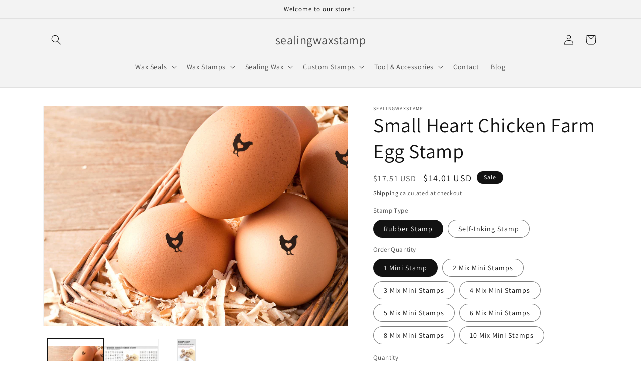

--- FILE ---
content_type: text/html; charset=utf-8
request_url: https://sealingwaxstamp.com/products/small-heart-chicken-farm-egg-stamp
body_size: 61539
content:
<!doctype html>
<html class="no-js" lang="en">
  <head>
    <meta charset="utf-8">
    <meta http-equiv="X-UA-Compatible" content="IE=edge">
    <meta name="viewport" content="width=device-width,initial-scale=1">
    <meta name="theme-color" content="">
    <link rel="canonical" href="https://sealingwaxstamp.com/products/small-heart-chicken-farm-egg-stamp">
    <link rel="preconnect" href="https://cdn.shopify.com" crossorigin><link rel="preconnect" href="https://fonts.shopifycdn.com" crossorigin><title>
      Small Heart Chicken Farm Egg Stamp
 &ndash; sealingwaxstamp</title>

    
      <meta name="description" content="A cute little egg stamp that can be used to personalize her eggs, it&#39;s a fun gift for her, if she has a little chicken coop. Mini Stamp has two options, one is self inking stamp, and another is rubber stamp. They are perfect for stamping all of your Farm Eggs with a unique design!">
    

    

<meta property="og:site_name" content="sealingwaxstamp">
<meta property="og:url" content="https://sealingwaxstamp.com/products/small-heart-chicken-farm-egg-stamp">
<meta property="og:title" content="Small Heart Chicken Farm Egg Stamp">
<meta property="og:type" content="product">
<meta property="og:description" content="A cute little egg stamp that can be used to personalize her eggs, it&#39;s a fun gift for her, if she has a little chicken coop. Mini Stamp has two options, one is self inking stamp, and another is rubber stamp. They are perfect for stamping all of your Farm Eggs with a unique design!"><meta property="og:image" content="http://sealingwaxstamp.com/cdn/shop/products/eggstamp20.jpg?v=1663921403">
  <meta property="og:image:secure_url" content="https://sealingwaxstamp.com/cdn/shop/products/eggstamp20.jpg?v=1663921403">
  <meta property="og:image:width" content="1024">
  <meta property="og:image:height" content="738"><meta property="og:price:amount" content="13.11">
  <meta property="og:price:currency" content="USD"><meta name="twitter:site" content="@sealingwaxstamp"><meta name="twitter:card" content="summary_large_image">
<meta name="twitter:title" content="Small Heart Chicken Farm Egg Stamp">
<meta name="twitter:description" content="A cute little egg stamp that can be used to personalize her eggs, it&#39;s a fun gift for her, if she has a little chicken coop. Mini Stamp has two options, one is self inking stamp, and another is rubber stamp. They are perfect for stamping all of your Farm Eggs with a unique design!">


    <script src="//sealingwaxstamp.com/cdn/shop/t/5/assets/global.js?v=24850326154503943211658471338" defer="defer"></script>
    <script>window.performance && window.performance.mark && window.performance.mark('shopify.content_for_header.start');</script><meta name="google-site-verification" content="ybY6yl37Odq6EAMj0kGRbeZnjSoFPrbY-0uf837TPiQ">
<meta id="shopify-digital-wallet" name="shopify-digital-wallet" content="/61196894373/digital_wallets/dialog">
<meta name="shopify-checkout-api-token" content="d10c2440ea141a5c30542bd7617b0287">
<meta id="in-context-paypal-metadata" data-shop-id="61196894373" data-venmo-supported="false" data-environment="production" data-locale="en_US" data-paypal-v4="true" data-currency="USD">
<link rel="alternate" type="application/json+oembed" href="https://sealingwaxstamp.com/products/small-heart-chicken-farm-egg-stamp.oembed">
<script async="async" src="/checkouts/internal/preloads.js?locale=en-US"></script>
<script id="shopify-features" type="application/json">{"accessToken":"d10c2440ea141a5c30542bd7617b0287","betas":["rich-media-storefront-analytics"],"domain":"sealingwaxstamp.com","predictiveSearch":true,"shopId":61196894373,"locale":"en"}</script>
<script>var Shopify = Shopify || {};
Shopify.shop = "sealingwaxstamp.myshopify.com";
Shopify.locale = "en";
Shopify.currency = {"active":"USD","rate":"1.0"};
Shopify.country = "US";
Shopify.theme = {"name":"Dawn","id":130325807269,"schema_name":"Dawn","schema_version":"6.0.2","theme_store_id":887,"role":"main"};
Shopify.theme.handle = "null";
Shopify.theme.style = {"id":null,"handle":null};
Shopify.cdnHost = "sealingwaxstamp.com/cdn";
Shopify.routes = Shopify.routes || {};
Shopify.routes.root = "/";</script>
<script type="module">!function(o){(o.Shopify=o.Shopify||{}).modules=!0}(window);</script>
<script>!function(o){function n(){var o=[];function n(){o.push(Array.prototype.slice.apply(arguments))}return n.q=o,n}var t=o.Shopify=o.Shopify||{};t.loadFeatures=n(),t.autoloadFeatures=n()}(window);</script>
<script id="shop-js-analytics" type="application/json">{"pageType":"product"}</script>
<script defer="defer" async type="module" src="//sealingwaxstamp.com/cdn/shopifycloud/shop-js/modules/v2/client.init-shop-cart-sync_BT-GjEfc.en.esm.js"></script>
<script defer="defer" async type="module" src="//sealingwaxstamp.com/cdn/shopifycloud/shop-js/modules/v2/chunk.common_D58fp_Oc.esm.js"></script>
<script defer="defer" async type="module" src="//sealingwaxstamp.com/cdn/shopifycloud/shop-js/modules/v2/chunk.modal_xMitdFEc.esm.js"></script>
<script type="module">
  await import("//sealingwaxstamp.com/cdn/shopifycloud/shop-js/modules/v2/client.init-shop-cart-sync_BT-GjEfc.en.esm.js");
await import("//sealingwaxstamp.com/cdn/shopifycloud/shop-js/modules/v2/chunk.common_D58fp_Oc.esm.js");
await import("//sealingwaxstamp.com/cdn/shopifycloud/shop-js/modules/v2/chunk.modal_xMitdFEc.esm.js");

  window.Shopify.SignInWithShop?.initShopCartSync?.({"fedCMEnabled":true,"windoidEnabled":true});

</script>
<script>(function() {
  var isLoaded = false;
  function asyncLoad() {
    if (isLoaded) return;
    isLoaded = true;
    var urls = ["https:\/\/cdn.hextom.com\/js\/freeshippingbar.js?shop=sealingwaxstamp.myshopify.com","https:\/\/boostsales.apps.avada.io\/scripttag\/avada-tracking.min.js?shop=sealingwaxstamp.myshopify.com"];
    for (var i = 0; i < urls.length; i++) {
      var s = document.createElement('script');
      s.type = 'text/javascript';
      s.async = true;
      s.src = urls[i];
      var x = document.getElementsByTagName('script')[0];
      x.parentNode.insertBefore(s, x);
    }
  };
  if(window.attachEvent) {
    window.attachEvent('onload', asyncLoad);
  } else {
    window.addEventListener('load', asyncLoad, false);
  }
})();</script>
<script id="__st">var __st={"a":61196894373,"offset":28800,"reqid":"c90b2d8b-0ab0-4e2c-9519-8566c1597e1a-1769056789","pageurl":"sealingwaxstamp.com\/products\/small-heart-chicken-farm-egg-stamp","u":"4b93cbc8d3c7","p":"product","rtyp":"product","rid":8023881646245};</script>
<script>window.ShopifyPaypalV4VisibilityTracking = true;</script>
<script id="captcha-bootstrap">!function(){'use strict';const t='contact',e='account',n='new_comment',o=[[t,t],['blogs',n],['comments',n],[t,'customer']],c=[[e,'customer_login'],[e,'guest_login'],[e,'recover_customer_password'],[e,'create_customer']],r=t=>t.map((([t,e])=>`form[action*='/${t}']:not([data-nocaptcha='true']) input[name='form_type'][value='${e}']`)).join(','),a=t=>()=>t?[...document.querySelectorAll(t)].map((t=>t.form)):[];function s(){const t=[...o],e=r(t);return a(e)}const i='password',u='form_key',d=['recaptcha-v3-token','g-recaptcha-response','h-captcha-response',i],f=()=>{try{return window.sessionStorage}catch{return}},m='__shopify_v',_=t=>t.elements[u];function p(t,e,n=!1){try{const o=window.sessionStorage,c=JSON.parse(o.getItem(e)),{data:r}=function(t){const{data:e,action:n}=t;return t[m]||n?{data:e,action:n}:{data:t,action:n}}(c);for(const[e,n]of Object.entries(r))t.elements[e]&&(t.elements[e].value=n);n&&o.removeItem(e)}catch(o){console.error('form repopulation failed',{error:o})}}const l='form_type',E='cptcha';function T(t){t.dataset[E]=!0}const w=window,h=w.document,L='Shopify',v='ce_forms',y='captcha';let A=!1;((t,e)=>{const n=(g='f06e6c50-85a8-45c8-87d0-21a2b65856fe',I='https://cdn.shopify.com/shopifycloud/storefront-forms-hcaptcha/ce_storefront_forms_captcha_hcaptcha.v1.5.2.iife.js',D={infoText:'Protected by hCaptcha',privacyText:'Privacy',termsText:'Terms'},(t,e,n)=>{const o=w[L][v],c=o.bindForm;if(c)return c(t,g,e,D).then(n);var r;o.q.push([[t,g,e,D],n]),r=I,A||(h.body.append(Object.assign(h.createElement('script'),{id:'captcha-provider',async:!0,src:r})),A=!0)});var g,I,D;w[L]=w[L]||{},w[L][v]=w[L][v]||{},w[L][v].q=[],w[L][y]=w[L][y]||{},w[L][y].protect=function(t,e){n(t,void 0,e),T(t)},Object.freeze(w[L][y]),function(t,e,n,w,h,L){const[v,y,A,g]=function(t,e,n){const i=e?o:[],u=t?c:[],d=[...i,...u],f=r(d),m=r(i),_=r(d.filter((([t,e])=>n.includes(e))));return[a(f),a(m),a(_),s()]}(w,h,L),I=t=>{const e=t.target;return e instanceof HTMLFormElement?e:e&&e.form},D=t=>v().includes(t);t.addEventListener('submit',(t=>{const e=I(t);if(!e)return;const n=D(e)&&!e.dataset.hcaptchaBound&&!e.dataset.recaptchaBound,o=_(e),c=g().includes(e)&&(!o||!o.value);(n||c)&&t.preventDefault(),c&&!n&&(function(t){try{if(!f())return;!function(t){const e=f();if(!e)return;const n=_(t);if(!n)return;const o=n.value;o&&e.removeItem(o)}(t);const e=Array.from(Array(32),(()=>Math.random().toString(36)[2])).join('');!function(t,e){_(t)||t.append(Object.assign(document.createElement('input'),{type:'hidden',name:u})),t.elements[u].value=e}(t,e),function(t,e){const n=f();if(!n)return;const o=[...t.querySelectorAll(`input[type='${i}']`)].map((({name:t})=>t)),c=[...d,...o],r={};for(const[a,s]of new FormData(t).entries())c.includes(a)||(r[a]=s);n.setItem(e,JSON.stringify({[m]:1,action:t.action,data:r}))}(t,e)}catch(e){console.error('failed to persist form',e)}}(e),e.submit())}));const S=(t,e)=>{t&&!t.dataset[E]&&(n(t,e.some((e=>e===t))),T(t))};for(const o of['focusin','change'])t.addEventListener(o,(t=>{const e=I(t);D(e)&&S(e,y())}));const B=e.get('form_key'),M=e.get(l),P=B&&M;t.addEventListener('DOMContentLoaded',(()=>{const t=y();if(P)for(const e of t)e.elements[l].value===M&&p(e,B);[...new Set([...A(),...v().filter((t=>'true'===t.dataset.shopifyCaptcha))])].forEach((e=>S(e,t)))}))}(h,new URLSearchParams(w.location.search),n,t,e,['guest_login'])})(!0,!0)}();</script>
<script integrity="sha256-4kQ18oKyAcykRKYeNunJcIwy7WH5gtpwJnB7kiuLZ1E=" data-source-attribution="shopify.loadfeatures" defer="defer" src="//sealingwaxstamp.com/cdn/shopifycloud/storefront/assets/storefront/load_feature-a0a9edcb.js" crossorigin="anonymous"></script>
<script data-source-attribution="shopify.dynamic_checkout.dynamic.init">var Shopify=Shopify||{};Shopify.PaymentButton=Shopify.PaymentButton||{isStorefrontPortableWallets:!0,init:function(){window.Shopify.PaymentButton.init=function(){};var t=document.createElement("script");t.src="https://sealingwaxstamp.com/cdn/shopifycloud/portable-wallets/latest/portable-wallets.en.js",t.type="module",document.head.appendChild(t)}};
</script>
<script data-source-attribution="shopify.dynamic_checkout.buyer_consent">
  function portableWalletsHideBuyerConsent(e){var t=document.getElementById("shopify-buyer-consent"),n=document.getElementById("shopify-subscription-policy-button");t&&n&&(t.classList.add("hidden"),t.setAttribute("aria-hidden","true"),n.removeEventListener("click",e))}function portableWalletsShowBuyerConsent(e){var t=document.getElementById("shopify-buyer-consent"),n=document.getElementById("shopify-subscription-policy-button");t&&n&&(t.classList.remove("hidden"),t.removeAttribute("aria-hidden"),n.addEventListener("click",e))}window.Shopify?.PaymentButton&&(window.Shopify.PaymentButton.hideBuyerConsent=portableWalletsHideBuyerConsent,window.Shopify.PaymentButton.showBuyerConsent=portableWalletsShowBuyerConsent);
</script>
<script>
  function portableWalletsCleanup(e){e&&e.src&&console.error("Failed to load portable wallets script "+e.src);var t=document.querySelectorAll("shopify-accelerated-checkout .shopify-payment-button__skeleton, shopify-accelerated-checkout-cart .wallet-cart-button__skeleton"),e=document.getElementById("shopify-buyer-consent");for(let e=0;e<t.length;e++)t[e].remove();e&&e.remove()}function portableWalletsNotLoadedAsModule(e){e instanceof ErrorEvent&&"string"==typeof e.message&&e.message.includes("import.meta")&&"string"==typeof e.filename&&e.filename.includes("portable-wallets")&&(window.removeEventListener("error",portableWalletsNotLoadedAsModule),window.Shopify.PaymentButton.failedToLoad=e,"loading"===document.readyState?document.addEventListener("DOMContentLoaded",window.Shopify.PaymentButton.init):window.Shopify.PaymentButton.init())}window.addEventListener("error",portableWalletsNotLoadedAsModule);
</script>

<script type="module" src="https://sealingwaxstamp.com/cdn/shopifycloud/portable-wallets/latest/portable-wallets.en.js" onError="portableWalletsCleanup(this)" crossorigin="anonymous"></script>
<script nomodule>
  document.addEventListener("DOMContentLoaded", portableWalletsCleanup);
</script>

<link id="shopify-accelerated-checkout-styles" rel="stylesheet" media="screen" href="https://sealingwaxstamp.com/cdn/shopifycloud/portable-wallets/latest/accelerated-checkout-backwards-compat.css" crossorigin="anonymous">
<style id="shopify-accelerated-checkout-cart">
        #shopify-buyer-consent {
  margin-top: 1em;
  display: inline-block;
  width: 100%;
}

#shopify-buyer-consent.hidden {
  display: none;
}

#shopify-subscription-policy-button {
  background: none;
  border: none;
  padding: 0;
  text-decoration: underline;
  font-size: inherit;
  cursor: pointer;
}

#shopify-subscription-policy-button::before {
  box-shadow: none;
}

      </style>
<script id="sections-script" data-sections="product-recommendations,header,footer" defer="defer" src="//sealingwaxstamp.com/cdn/shop/t/5/compiled_assets/scripts.js?v=489"></script>
<script>window.performance && window.performance.mark && window.performance.mark('shopify.content_for_header.end');</script>


    <style data-shopify>
      @font-face {
  font-family: Assistant;
  font-weight: 400;
  font-style: normal;
  font-display: swap;
  src: url("//sealingwaxstamp.com/cdn/fonts/assistant/assistant_n4.9120912a469cad1cc292572851508ca49d12e768.woff2") format("woff2"),
       url("//sealingwaxstamp.com/cdn/fonts/assistant/assistant_n4.6e9875ce64e0fefcd3f4446b7ec9036b3ddd2985.woff") format("woff");
}

      @font-face {
  font-family: Assistant;
  font-weight: 700;
  font-style: normal;
  font-display: swap;
  src: url("//sealingwaxstamp.com/cdn/fonts/assistant/assistant_n7.bf44452348ec8b8efa3aa3068825305886b1c83c.woff2") format("woff2"),
       url("//sealingwaxstamp.com/cdn/fonts/assistant/assistant_n7.0c887fee83f6b3bda822f1150b912c72da0f7b64.woff") format("woff");
}

      
      
      @font-face {
  font-family: Assistant;
  font-weight: 400;
  font-style: normal;
  font-display: swap;
  src: url("//sealingwaxstamp.com/cdn/fonts/assistant/assistant_n4.9120912a469cad1cc292572851508ca49d12e768.woff2") format("woff2"),
       url("//sealingwaxstamp.com/cdn/fonts/assistant/assistant_n4.6e9875ce64e0fefcd3f4446b7ec9036b3ddd2985.woff") format("woff");
}


      :root {
        --font-body-family: Assistant, sans-serif;
        --font-body-style: normal;
        --font-body-weight: 400;
        --font-body-weight-bold: 700;

        --font-heading-family: Assistant, sans-serif;
        --font-heading-style: normal;
        --font-heading-weight: 400;

        --font-body-scale: 1.0;
        --font-heading-scale: 1.0;

        --color-base-text: 18, 18, 18;
        --color-shadow: 18, 18, 18;
        --color-base-background-1: 255, 255, 255;
        --color-base-background-2: 243, 243, 243;
        --color-base-solid-button-labels: 255, 255, 255;
        --color-base-outline-button-labels: 18, 18, 18;
        --color-base-accent-1: 18, 18, 18;
        --color-base-accent-2: 51, 79, 180;
        --payment-terms-background-color: #ffffff;

        --gradient-base-background-1: #ffffff;
        --gradient-base-background-2: #f3f3f3;
        --gradient-base-accent-1: #121212;
        --gradient-base-accent-2: #334fb4;

        --media-padding: px;
        --media-border-opacity: 0.05;
        --media-border-width: 1px;
        --media-radius: 0px;
        --media-shadow-opacity: 0.0;
        --media-shadow-horizontal-offset: 0px;
        --media-shadow-vertical-offset: 4px;
        --media-shadow-blur-radius: 5px;
        --media-shadow-visible: 0;

        --page-width: 120rem;
        --page-width-margin: 0rem;

        --card-image-padding: 0.0rem;
        --card-corner-radius: 0.0rem;
        --card-text-alignment: left;
        --card-border-width: 0.0rem;
        --card-border-opacity: 0.1;
        --card-shadow-opacity: 0.0;
        --card-shadow-visible: 0;
        --card-shadow-horizontal-offset: 0.0rem;
        --card-shadow-vertical-offset: 0.4rem;
        --card-shadow-blur-radius: 0.5rem;

        --badge-corner-radius: 4.0rem;

        --popup-border-width: 1px;
        --popup-border-opacity: 0.1;
        --popup-corner-radius: 0px;
        --popup-shadow-opacity: 0.0;
        --popup-shadow-horizontal-offset: 0px;
        --popup-shadow-vertical-offset: 4px;
        --popup-shadow-blur-radius: 5px;

        --drawer-border-width: 1px;
        --drawer-border-opacity: 0.1;
        --drawer-shadow-opacity: 0.0;
        --drawer-shadow-horizontal-offset: 0px;
        --drawer-shadow-vertical-offset: 4px;
        --drawer-shadow-blur-radius: 5px;

        --spacing-sections-desktop: 0px;
        --spacing-sections-mobile: 0px;

        --grid-desktop-vertical-spacing: 8px;
        --grid-desktop-horizontal-spacing: 8px;
        --grid-mobile-vertical-spacing: 4px;
        --grid-mobile-horizontal-spacing: 4px;

        --text-boxes-border-opacity: 0.1;
        --text-boxes-border-width: 0px;
        --text-boxes-radius: 0px;
        --text-boxes-shadow-opacity: 0.0;
        --text-boxes-shadow-visible: 0;
        --text-boxes-shadow-horizontal-offset: 0px;
        --text-boxes-shadow-vertical-offset: 4px;
        --text-boxes-shadow-blur-radius: 5px;

        --buttons-radius: 0px;
        --buttons-radius-outset: 0px;
        --buttons-border-width: 1px;
        --buttons-border-opacity: 1.0;
        --buttons-shadow-opacity: 0.0;
        --buttons-shadow-visible: 0;
        --buttons-shadow-horizontal-offset: 0px;
        --buttons-shadow-vertical-offset: 4px;
        --buttons-shadow-blur-radius: 5px;
        --buttons-border-offset: 0px;

        --inputs-radius: 0px;
        --inputs-border-width: 1px;
        --inputs-border-opacity: 0.55;
        --inputs-shadow-opacity: 0.0;
        --inputs-shadow-horizontal-offset: 0px;
        --inputs-margin-offset: 0px;
        --inputs-shadow-vertical-offset: 4px;
        --inputs-shadow-blur-radius: 5px;
        --inputs-radius-outset: 0px;

        --variant-pills-radius: 40px;
        --variant-pills-border-width: 1px;
        --variant-pills-border-opacity: 0.55;
        --variant-pills-shadow-opacity: 0.0;
        --variant-pills-shadow-horizontal-offset: 0px;
        --variant-pills-shadow-vertical-offset: 4px;
        --variant-pills-shadow-blur-radius: 5px;
      }

      *,
      *::before,
      *::after {
        box-sizing: inherit;
      }

      html {
        box-sizing: border-box;
        font-size: calc(var(--font-body-scale) * 62.5%);
        height: 100%;
      }

      body {
        display: grid;
        grid-template-rows: auto auto 1fr auto;
        grid-template-columns: 100%;
        min-height: 100%;
        margin: 0;
        font-size: 1.5rem;
        letter-spacing: 0.06rem;
        line-height: calc(1 + 0.8 / var(--font-body-scale));
        font-family: var(--font-body-family);
        font-style: var(--font-body-style);
        font-weight: var(--font-body-weight);
      }

      @media screen and (min-width: 750px) {
        body {
          font-size: 1.6rem;
        }
      }
    </style>

    <link href="//sealingwaxstamp.com/cdn/shop/t/5/assets/base.css?v=19666067365360246481658471339" rel="stylesheet" type="text/css" media="all" />
<link rel="preload" as="font" href="//sealingwaxstamp.com/cdn/fonts/assistant/assistant_n4.9120912a469cad1cc292572851508ca49d12e768.woff2" type="font/woff2" crossorigin><link rel="preload" as="font" href="//sealingwaxstamp.com/cdn/fonts/assistant/assistant_n4.9120912a469cad1cc292572851508ca49d12e768.woff2" type="font/woff2" crossorigin><link rel="stylesheet" href="//sealingwaxstamp.com/cdn/shop/t/5/assets/component-predictive-search.css?v=165644661289088488651658471338" media="print" onload="this.media='all'"><script>document.documentElement.className = document.documentElement.className.replace('no-js', 'js');
    if (Shopify.designMode) {
      document.documentElement.classList.add('shopify-design-mode');
    }
    </script>
<meta name="google-site-verification" content="XW7OQpXX4XelVvCndoGgiKKcda00zjw3Bw5hxQBblP4" />
<!-- Google Tag Manager -->
<script>(function(w,d,s,l,i){w[l]=w[l]||[];w[l].push({'gtm.start':
new Date().getTime(),event:'gtm.js'});var f=d.getElementsByTagName(s)[0],
j=d.createElement(s),dl=l!='dataLayer'?'&l='+l:'';j.async=true;j.src=
'https://www.googletagmanager.com/gtm.js?id='+i+dl;f.parentNode.insertBefore(j,f);
})(window,document,'script','dataLayer','GTM-NM88HV5Z');</script>
<!-- End Google Tag Manager -->

  
    
  <!-- BEGIN app block: shopify://apps/judge-me-reviews/blocks/judgeme_core/61ccd3b1-a9f2-4160-9fe9-4fec8413e5d8 --><!-- Start of Judge.me Core -->






<link rel="dns-prefetch" href="https://cdnwidget.judge.me">
<link rel="dns-prefetch" href="https://cdn.judge.me">
<link rel="dns-prefetch" href="https://cdn1.judge.me">
<link rel="dns-prefetch" href="https://api.judge.me">

<script data-cfasync='false' class='jdgm-settings-script'>window.jdgmSettings={"pagination":5,"disable_web_reviews":false,"badge_no_review_text":"No reviews","badge_n_reviews_text":"{{ n }} review/reviews","hide_badge_preview_if_no_reviews":true,"badge_hide_text":false,"enforce_center_preview_badge":false,"widget_title":"Customer Reviews","widget_open_form_text":"Write a review","widget_close_form_text":"Cancel review","widget_refresh_page_text":"Refresh page","widget_summary_text":"Based on {{ number_of_reviews }} review/reviews","widget_no_review_text":"Be the first to write a review","widget_name_field_text":"Display name","widget_verified_name_field_text":"Verified Name (public)","widget_name_placeholder_text":"Display name","widget_required_field_error_text":"This field is required.","widget_email_field_text":"Email address","widget_verified_email_field_text":"Verified Email (private, can not be edited)","widget_email_placeholder_text":"Your email address","widget_email_field_error_text":"Please enter a valid email address.","widget_rating_field_text":"Rating","widget_review_title_field_text":"Review Title","widget_review_title_placeholder_text":"Give your review a title","widget_review_body_field_text":"Review content","widget_review_body_placeholder_text":"Start writing here...","widget_pictures_field_text":"Picture/Video (optional)","widget_submit_review_text":"Submit Review","widget_submit_verified_review_text":"Submit Verified Review","widget_submit_success_msg_with_auto_publish":"Thank you! Please refresh the page in a few moments to see your review. You can remove or edit your review by logging into \u003ca href='https://judge.me/login' target='_blank' rel='nofollow noopener'\u003eJudge.me\u003c/a\u003e","widget_submit_success_msg_no_auto_publish":"Thank you! Your review will be published as soon as it is approved by the shop admin. You can remove or edit your review by logging into \u003ca href='https://judge.me/login' target='_blank' rel='nofollow noopener'\u003eJudge.me\u003c/a\u003e","widget_show_default_reviews_out_of_total_text":"Showing {{ n_reviews_shown }} out of {{ n_reviews }} reviews.","widget_show_all_link_text":"Show all","widget_show_less_link_text":"Show less","widget_author_said_text":"{{ reviewer_name }} said:","widget_days_text":"{{ n }} days ago","widget_weeks_text":"{{ n }} week/weeks ago","widget_months_text":"{{ n }} month/months ago","widget_years_text":"{{ n }} year/years ago","widget_yesterday_text":"Yesterday","widget_today_text":"Today","widget_replied_text":"\u003e\u003e {{ shop_name }} replied:","widget_read_more_text":"Read more","widget_reviewer_name_as_initial":"","widget_rating_filter_color":"#fbcd0a","widget_rating_filter_see_all_text":"See all reviews","widget_sorting_most_recent_text":"Most Recent","widget_sorting_highest_rating_text":"Highest Rating","widget_sorting_lowest_rating_text":"Lowest Rating","widget_sorting_with_pictures_text":"Only Pictures","widget_sorting_most_helpful_text":"Most Helpful","widget_open_question_form_text":"Ask a question","widget_reviews_subtab_text":"Reviews","widget_questions_subtab_text":"Questions","widget_question_label_text":"Question","widget_answer_label_text":"Answer","widget_question_placeholder_text":"Write your question here","widget_submit_question_text":"Submit Question","widget_question_submit_success_text":"Thank you for your question! We will notify you once it gets answered.","verified_badge_text":"Verified","verified_badge_bg_color":"","verified_badge_text_color":"","verified_badge_placement":"left-of-reviewer-name","widget_review_max_height":"","widget_hide_border":false,"widget_social_share":false,"widget_thumb":false,"widget_review_location_show":false,"widget_location_format":"","all_reviews_include_out_of_store_products":true,"all_reviews_out_of_store_text":"(out of store)","all_reviews_pagination":100,"all_reviews_product_name_prefix_text":"about","enable_review_pictures":true,"enable_question_anwser":false,"widget_theme":"default","review_date_format":"mm/dd/yyyy","default_sort_method":"most-recent","widget_product_reviews_subtab_text":"Product Reviews","widget_shop_reviews_subtab_text":"Shop Reviews","widget_other_products_reviews_text":"Reviews for other products","widget_store_reviews_subtab_text":"Store reviews","widget_no_store_reviews_text":"This store hasn't received any reviews yet","widget_web_restriction_product_reviews_text":"This product hasn't received any reviews yet","widget_no_items_text":"No items found","widget_show_more_text":"Show more","widget_write_a_store_review_text":"Write a Store Review","widget_other_languages_heading":"Reviews in Other Languages","widget_translate_review_text":"Translate review to {{ language }}","widget_translating_review_text":"Translating...","widget_show_original_translation_text":"Show original ({{ language }})","widget_translate_review_failed_text":"Review couldn't be translated.","widget_translate_review_retry_text":"Retry","widget_translate_review_try_again_later_text":"Try again later","show_product_url_for_grouped_product":false,"widget_sorting_pictures_first_text":"Pictures First","show_pictures_on_all_rev_page_mobile":false,"show_pictures_on_all_rev_page_desktop":false,"floating_tab_hide_mobile_install_preference":false,"floating_tab_button_name":"★ Reviews","floating_tab_title":"Let customers speak for us","floating_tab_button_color":"","floating_tab_button_background_color":"","floating_tab_url":"","floating_tab_url_enabled":false,"floating_tab_tab_style":"text","all_reviews_text_badge_text":"Customers rate us {{ shop.metafields.judgeme.all_reviews_rating | round: 1 }}/5 based on {{ shop.metafields.judgeme.all_reviews_count }} reviews.","all_reviews_text_badge_text_branded_style":"{{ shop.metafields.judgeme.all_reviews_rating | round: 1 }} out of 5 stars based on {{ shop.metafields.judgeme.all_reviews_count }} reviews","is_all_reviews_text_badge_a_link":false,"show_stars_for_all_reviews_text_badge":false,"all_reviews_text_badge_url":"","all_reviews_text_style":"branded","all_reviews_text_color_style":"judgeme_brand_color","all_reviews_text_color":"#108474","all_reviews_text_show_jm_brand":true,"featured_carousel_show_header":true,"featured_carousel_title":"Let customers speak for us","testimonials_carousel_title":"Customers are saying","videos_carousel_title":"Real customer stories","cards_carousel_title":"Customers are saying","featured_carousel_count_text":"from {{ n }} reviews","featured_carousel_add_link_to_all_reviews_page":false,"featured_carousel_url":"","featured_carousel_show_images":true,"featured_carousel_autoslide_interval":5,"featured_carousel_arrows_on_the_sides":false,"featured_carousel_height":250,"featured_carousel_width":80,"featured_carousel_image_size":0,"featured_carousel_image_height":250,"featured_carousel_arrow_color":"#eeeeee","verified_count_badge_style":"branded","verified_count_badge_orientation":"horizontal","verified_count_badge_color_style":"judgeme_brand_color","verified_count_badge_color":"#108474","is_verified_count_badge_a_link":false,"verified_count_badge_url":"","verified_count_badge_show_jm_brand":true,"widget_rating_preset_default":5,"widget_first_sub_tab":"product-reviews","widget_show_histogram":true,"widget_histogram_use_custom_color":false,"widget_pagination_use_custom_color":false,"widget_star_use_custom_color":false,"widget_verified_badge_use_custom_color":false,"widget_write_review_use_custom_color":false,"picture_reminder_submit_button":"Upload Pictures","enable_review_videos":false,"mute_video_by_default":false,"widget_sorting_videos_first_text":"Videos First","widget_review_pending_text":"Pending","featured_carousel_items_for_large_screen":3,"social_share_options_order":"Facebook,Twitter","remove_microdata_snippet":false,"disable_json_ld":false,"enable_json_ld_products":false,"preview_badge_show_question_text":false,"preview_badge_no_question_text":"No questions","preview_badge_n_question_text":"{{ number_of_questions }} question/questions","qa_badge_show_icon":false,"qa_badge_position":"same-row","remove_judgeme_branding":false,"widget_add_search_bar":false,"widget_search_bar_placeholder":"Search","widget_sorting_verified_only_text":"Verified only","featured_carousel_theme":"default","featured_carousel_show_rating":true,"featured_carousel_show_title":true,"featured_carousel_show_body":true,"featured_carousel_show_date":false,"featured_carousel_show_reviewer":true,"featured_carousel_show_product":false,"featured_carousel_header_background_color":"#108474","featured_carousel_header_text_color":"#ffffff","featured_carousel_name_product_separator":"reviewed","featured_carousel_full_star_background":"#108474","featured_carousel_empty_star_background":"#dadada","featured_carousel_vertical_theme_background":"#f9fafb","featured_carousel_verified_badge_enable":true,"featured_carousel_verified_badge_color":"#108474","featured_carousel_border_style":"round","featured_carousel_review_line_length_limit":3,"featured_carousel_more_reviews_button_text":"Read more reviews","featured_carousel_view_product_button_text":"View product","all_reviews_page_load_reviews_on":"scroll","all_reviews_page_load_more_text":"Load More Reviews","disable_fb_tab_reviews":false,"enable_ajax_cdn_cache":false,"widget_advanced_speed_features":5,"widget_public_name_text":"displayed publicly like","default_reviewer_name":"John Smith","default_reviewer_name_has_non_latin":true,"widget_reviewer_anonymous":"Anonymous","medals_widget_title":"Judge.me Review Medals","medals_widget_background_color":"#f9fafb","medals_widget_position":"footer_all_pages","medals_widget_border_color":"#f9fafb","medals_widget_verified_text_position":"left","medals_widget_use_monochromatic_version":false,"medals_widget_elements_color":"#108474","show_reviewer_avatar":true,"widget_invalid_yt_video_url_error_text":"Not a YouTube video URL","widget_max_length_field_error_text":"Please enter no more than {0} characters.","widget_show_country_flag":false,"widget_show_collected_via_shop_app":true,"widget_verified_by_shop_badge_style":"light","widget_verified_by_shop_text":"Verified by Shop","widget_show_photo_gallery":false,"widget_load_with_code_splitting":true,"widget_ugc_install_preference":false,"widget_ugc_title":"Made by us, Shared by you","widget_ugc_subtitle":"Tag us to see your picture featured in our page","widget_ugc_arrows_color":"#ffffff","widget_ugc_primary_button_text":"Buy Now","widget_ugc_primary_button_background_color":"#108474","widget_ugc_primary_button_text_color":"#ffffff","widget_ugc_primary_button_border_width":"0","widget_ugc_primary_button_border_style":"none","widget_ugc_primary_button_border_color":"#108474","widget_ugc_primary_button_border_radius":"25","widget_ugc_secondary_button_text":"Load More","widget_ugc_secondary_button_background_color":"#ffffff","widget_ugc_secondary_button_text_color":"#108474","widget_ugc_secondary_button_border_width":"2","widget_ugc_secondary_button_border_style":"solid","widget_ugc_secondary_button_border_color":"#108474","widget_ugc_secondary_button_border_radius":"25","widget_ugc_reviews_button_text":"View Reviews","widget_ugc_reviews_button_background_color":"#ffffff","widget_ugc_reviews_button_text_color":"#108474","widget_ugc_reviews_button_border_width":"2","widget_ugc_reviews_button_border_style":"solid","widget_ugc_reviews_button_border_color":"#108474","widget_ugc_reviews_button_border_radius":"25","widget_ugc_reviews_button_link_to":"judgeme-reviews-page","widget_ugc_show_post_date":true,"widget_ugc_max_width":"800","widget_rating_metafield_value_type":true,"widget_primary_color":"#108474","widget_enable_secondary_color":false,"widget_secondary_color":"#edf5f5","widget_summary_average_rating_text":"{{ average_rating }} out of 5","widget_media_grid_title":"Customer photos \u0026 videos","widget_media_grid_see_more_text":"See more","widget_round_style":false,"widget_show_product_medals":true,"widget_verified_by_judgeme_text":"Verified by Judge.me","widget_show_store_medals":true,"widget_verified_by_judgeme_text_in_store_medals":"Verified by Judge.me","widget_media_field_exceed_quantity_message":"Sorry, we can only accept {{ max_media }} for one review.","widget_media_field_exceed_limit_message":"{{ file_name }} is too large, please select a {{ media_type }} less than {{ size_limit }}MB.","widget_review_submitted_text":"Review Submitted!","widget_question_submitted_text":"Question Submitted!","widget_close_form_text_question":"Cancel","widget_write_your_answer_here_text":"Write your answer here","widget_enabled_branded_link":true,"widget_show_collected_by_judgeme":true,"widget_reviewer_name_color":"","widget_write_review_text_color":"","widget_write_review_bg_color":"","widget_collected_by_judgeme_text":"collected by Judge.me","widget_pagination_type":"standard","widget_load_more_text":"Load More","widget_load_more_color":"#108474","widget_full_review_text":"Full Review","widget_read_more_reviews_text":"Read More Reviews","widget_read_questions_text":"Read Questions","widget_questions_and_answers_text":"Questions \u0026 Answers","widget_verified_by_text":"Verified by","widget_verified_text":"Verified","widget_number_of_reviews_text":"{{ number_of_reviews }} reviews","widget_back_button_text":"Back","widget_next_button_text":"Next","widget_custom_forms_filter_button":"Filters","custom_forms_style":"horizontal","widget_show_review_information":false,"how_reviews_are_collected":"How reviews are collected?","widget_show_review_keywords":false,"widget_gdpr_statement":"How we use your data: We'll only contact you about the review you left, and only if necessary. By submitting your review, you agree to Judge.me's \u003ca href='https://judge.me/terms' target='_blank' rel='nofollow noopener'\u003eterms\u003c/a\u003e, \u003ca href='https://judge.me/privacy' target='_blank' rel='nofollow noopener'\u003eprivacy\u003c/a\u003e and \u003ca href='https://judge.me/content-policy' target='_blank' rel='nofollow noopener'\u003econtent\u003c/a\u003e policies.","widget_multilingual_sorting_enabled":false,"widget_translate_review_content_enabled":false,"widget_translate_review_content_method":"manual","popup_widget_review_selection":"automatically_with_pictures","popup_widget_round_border_style":true,"popup_widget_show_title":true,"popup_widget_show_body":true,"popup_widget_show_reviewer":false,"popup_widget_show_product":true,"popup_widget_show_pictures":true,"popup_widget_use_review_picture":true,"popup_widget_show_on_home_page":true,"popup_widget_show_on_product_page":true,"popup_widget_show_on_collection_page":true,"popup_widget_show_on_cart_page":true,"popup_widget_position":"bottom_left","popup_widget_first_review_delay":5,"popup_widget_duration":5,"popup_widget_interval":5,"popup_widget_review_count":5,"popup_widget_hide_on_mobile":true,"review_snippet_widget_round_border_style":true,"review_snippet_widget_card_color":"#FFFFFF","review_snippet_widget_slider_arrows_background_color":"#FFFFFF","review_snippet_widget_slider_arrows_color":"#000000","review_snippet_widget_star_color":"#108474","show_product_variant":false,"all_reviews_product_variant_label_text":"Variant: ","widget_show_verified_branding":true,"widget_ai_summary_title":"Customers say","widget_ai_summary_disclaimer":"AI-powered review summary based on recent customer reviews","widget_show_ai_summary":false,"widget_show_ai_summary_bg":false,"widget_show_review_title_input":true,"redirect_reviewers_invited_via_email":"external_form","request_store_review_after_product_review":false,"request_review_other_products_in_order":false,"review_form_color_scheme":"default","review_form_corner_style":"square","review_form_star_color":{},"review_form_text_color":"#333333","review_form_background_color":"#ffffff","review_form_field_background_color":"#fafafa","review_form_button_color":{},"review_form_button_text_color":"#ffffff","review_form_modal_overlay_color":"#000000","review_content_screen_title_text":"How would you rate this product?","review_content_introduction_text":"We would love it if you would share a bit about your experience.","store_review_form_title_text":"How would you rate this store?","store_review_form_introduction_text":"We would love it if you would share a bit about your experience.","show_review_guidance_text":true,"one_star_review_guidance_text":"Poor","five_star_review_guidance_text":"Great","customer_information_screen_title_text":"About you","customer_information_introduction_text":"Please tell us more about you.","custom_questions_screen_title_text":"Your experience in more detail","custom_questions_introduction_text":"Here are a few questions to help us understand more about your experience.","review_submitted_screen_title_text":"Thanks for your review!","review_submitted_screen_thank_you_text":"We are processing it and it will appear on the store soon.","review_submitted_screen_email_verification_text":"Please confirm your email by clicking the link we just sent you. This helps us keep reviews authentic.","review_submitted_request_store_review_text":"Would you like to share your experience of shopping with us?","review_submitted_review_other_products_text":"Would you like to review these products?","store_review_screen_title_text":"Would you like to share your experience of shopping with us?","store_review_introduction_text":"We value your feedback and use it to improve. Please share any thoughts or suggestions you have.","reviewer_media_screen_title_picture_text":"Share a picture","reviewer_media_introduction_picture_text":"Upload a photo to support your review.","reviewer_media_screen_title_video_text":"Share a video","reviewer_media_introduction_video_text":"Upload a video to support your review.","reviewer_media_screen_title_picture_or_video_text":"Share a picture or video","reviewer_media_introduction_picture_or_video_text":"Upload a photo or video to support your review.","reviewer_media_youtube_url_text":"Paste your Youtube URL here","advanced_settings_next_step_button_text":"Next","advanced_settings_close_review_button_text":"Close","modal_write_review_flow":false,"write_review_flow_required_text":"Required","write_review_flow_privacy_message_text":"We respect your privacy.","write_review_flow_anonymous_text":"Post review as anonymous","write_review_flow_visibility_text":"This won't be visible to other customers.","write_review_flow_multiple_selection_help_text":"Select as many as you like","write_review_flow_single_selection_help_text":"Select one option","write_review_flow_required_field_error_text":"This field is required","write_review_flow_invalid_email_error_text":"Please enter a valid email address","write_review_flow_max_length_error_text":"Max. {{ max_length }} characters.","write_review_flow_media_upload_text":"\u003cb\u003eClick to upload\u003c/b\u003e or drag and drop","write_review_flow_gdpr_statement":"We'll only contact you about your review if necessary. By submitting your review, you agree to our \u003ca href='https://judge.me/terms' target='_blank' rel='nofollow noopener'\u003eterms and conditions\u003c/a\u003e and \u003ca href='https://judge.me/privacy' target='_blank' rel='nofollow noopener'\u003eprivacy policy\u003c/a\u003e.","rating_only_reviews_enabled":false,"show_negative_reviews_help_screen":false,"new_review_flow_help_screen_rating_threshold":3,"negative_review_resolution_screen_title_text":"Tell us more","negative_review_resolution_text":"Your experience matters to us. If there were issues with your purchase, we're here to help. Feel free to reach out to us, we'd love the opportunity to make things right.","negative_review_resolution_button_text":"Contact us","negative_review_resolution_proceed_with_review_text":"Leave a review","negative_review_resolution_subject":"Issue with purchase from {{ shop_name }}.{{ order_name }}","preview_badge_collection_page_install_status":false,"widget_review_custom_css":"","preview_badge_custom_css":"","preview_badge_stars_count":"5-stars","featured_carousel_custom_css":"","floating_tab_custom_css":"","all_reviews_widget_custom_css":"","medals_widget_custom_css":"","verified_badge_custom_css":"","all_reviews_text_custom_css":"","transparency_badges_collected_via_store_invite":false,"transparency_badges_from_another_provider":false,"transparency_badges_collected_from_store_visitor":false,"transparency_badges_collected_by_verified_review_provider":false,"transparency_badges_earned_reward":false,"transparency_badges_collected_via_store_invite_text":"Review collected via store invitation","transparency_badges_from_another_provider_text":"Review collected from another provider","transparency_badges_collected_from_store_visitor_text":"Review collected from a store visitor","transparency_badges_written_in_google_text":"Review written in Google","transparency_badges_written_in_etsy_text":"Review written in Etsy","transparency_badges_written_in_shop_app_text":"Review written in Shop App","transparency_badges_earned_reward_text":"Review earned a reward for future purchase","product_review_widget_per_page":10,"widget_store_review_label_text":"Review about the store","checkout_comment_extension_title_on_product_page":"Customer Comments","checkout_comment_extension_num_latest_comment_show":5,"checkout_comment_extension_format":"name_and_timestamp","checkout_comment_customer_name":"last_initial","checkout_comment_comment_notification":true,"preview_badge_collection_page_install_preference":false,"preview_badge_home_page_install_preference":false,"preview_badge_product_page_install_preference":false,"review_widget_install_preference":"","review_carousel_install_preference":false,"floating_reviews_tab_install_preference":"none","verified_reviews_count_badge_install_preference":false,"all_reviews_text_install_preference":false,"review_widget_best_location":false,"judgeme_medals_install_preference":false,"review_widget_revamp_enabled":false,"review_widget_qna_enabled":false,"review_widget_header_theme":"minimal","review_widget_widget_title_enabled":true,"review_widget_header_text_size":"medium","review_widget_header_text_weight":"regular","review_widget_average_rating_style":"compact","review_widget_bar_chart_enabled":true,"review_widget_bar_chart_type":"numbers","review_widget_bar_chart_style":"standard","review_widget_expanded_media_gallery_enabled":false,"review_widget_reviews_section_theme":"standard","review_widget_image_style":"thumbnails","review_widget_review_image_ratio":"square","review_widget_stars_size":"medium","review_widget_verified_badge":"standard_text","review_widget_review_title_text_size":"medium","review_widget_review_text_size":"medium","review_widget_review_text_length":"medium","review_widget_number_of_columns_desktop":3,"review_widget_carousel_transition_speed":5,"review_widget_custom_questions_answers_display":"always","review_widget_button_text_color":"#FFFFFF","review_widget_text_color":"#000000","review_widget_lighter_text_color":"#7B7B7B","review_widget_corner_styling":"soft","review_widget_review_word_singular":"review","review_widget_review_word_plural":"reviews","review_widget_voting_label":"Helpful?","review_widget_shop_reply_label":"Reply from {{ shop_name }}:","review_widget_filters_title":"Filters","qna_widget_question_word_singular":"Question","qna_widget_question_word_plural":"Questions","qna_widget_answer_reply_label":"Answer from {{ answerer_name }}:","qna_content_screen_title_text":"Ask a question about this product","qna_widget_question_required_field_error_text":"Please enter your question.","qna_widget_flow_gdpr_statement":"We'll only contact you about your question if necessary. By submitting your question, you agree to our \u003ca href='https://judge.me/terms' target='_blank' rel='nofollow noopener'\u003eterms and conditions\u003c/a\u003e and \u003ca href='https://judge.me/privacy' target='_blank' rel='nofollow noopener'\u003eprivacy policy\u003c/a\u003e.","qna_widget_question_submitted_text":"Thanks for your question!","qna_widget_close_form_text_question":"Close","qna_widget_question_submit_success_text":"We’ll notify you by email when your question is answered.","all_reviews_widget_v2025_enabled":false,"all_reviews_widget_v2025_header_theme":"default","all_reviews_widget_v2025_widget_title_enabled":true,"all_reviews_widget_v2025_header_text_size":"medium","all_reviews_widget_v2025_header_text_weight":"regular","all_reviews_widget_v2025_average_rating_style":"compact","all_reviews_widget_v2025_bar_chart_enabled":true,"all_reviews_widget_v2025_bar_chart_type":"numbers","all_reviews_widget_v2025_bar_chart_style":"standard","all_reviews_widget_v2025_expanded_media_gallery_enabled":false,"all_reviews_widget_v2025_show_store_medals":true,"all_reviews_widget_v2025_show_photo_gallery":true,"all_reviews_widget_v2025_show_review_keywords":false,"all_reviews_widget_v2025_show_ai_summary":false,"all_reviews_widget_v2025_show_ai_summary_bg":false,"all_reviews_widget_v2025_add_search_bar":false,"all_reviews_widget_v2025_default_sort_method":"most-recent","all_reviews_widget_v2025_reviews_per_page":10,"all_reviews_widget_v2025_reviews_section_theme":"default","all_reviews_widget_v2025_image_style":"thumbnails","all_reviews_widget_v2025_review_image_ratio":"square","all_reviews_widget_v2025_stars_size":"medium","all_reviews_widget_v2025_verified_badge":"bold_badge","all_reviews_widget_v2025_review_title_text_size":"medium","all_reviews_widget_v2025_review_text_size":"medium","all_reviews_widget_v2025_review_text_length":"medium","all_reviews_widget_v2025_number_of_columns_desktop":3,"all_reviews_widget_v2025_carousel_transition_speed":5,"all_reviews_widget_v2025_custom_questions_answers_display":"always","all_reviews_widget_v2025_show_product_variant":false,"all_reviews_widget_v2025_show_reviewer_avatar":true,"all_reviews_widget_v2025_reviewer_name_as_initial":"","all_reviews_widget_v2025_review_location_show":false,"all_reviews_widget_v2025_location_format":"","all_reviews_widget_v2025_show_country_flag":false,"all_reviews_widget_v2025_verified_by_shop_badge_style":"light","all_reviews_widget_v2025_social_share":false,"all_reviews_widget_v2025_social_share_options_order":"Facebook,Twitter,LinkedIn,Pinterest","all_reviews_widget_v2025_pagination_type":"standard","all_reviews_widget_v2025_button_text_color":"#FFFFFF","all_reviews_widget_v2025_text_color":"#000000","all_reviews_widget_v2025_lighter_text_color":"#7B7B7B","all_reviews_widget_v2025_corner_styling":"soft","all_reviews_widget_v2025_title":"Customer reviews","all_reviews_widget_v2025_ai_summary_title":"Customers say about this store","all_reviews_widget_v2025_no_review_text":"Be the first to write a review","platform":"shopify","branding_url":"https://app.judge.me/reviews","branding_text":"Powered by Judge.me","locale":"en","reply_name":"sealingwaxstamp","widget_version":"3.0","footer":true,"autopublish":false,"review_dates":true,"enable_custom_form":false,"shop_locale":"en","enable_multi_locales_translations":false,"show_review_title_input":true,"review_verification_email_status":"always","can_be_branded":false,"reply_name_text":"sealingwaxstamp"};</script> <style class='jdgm-settings-style'>.jdgm-xx{left:0}:root{--jdgm-primary-color: #108474;--jdgm-secondary-color: rgba(16,132,116,0.1);--jdgm-star-color: #108474;--jdgm-write-review-text-color: white;--jdgm-write-review-bg-color: #108474;--jdgm-paginate-color: #108474;--jdgm-border-radius: 0;--jdgm-reviewer-name-color: #108474}.jdgm-histogram__bar-content{background-color:#108474}.jdgm-rev[data-verified-buyer=true] .jdgm-rev__icon.jdgm-rev__icon:after,.jdgm-rev__buyer-badge.jdgm-rev__buyer-badge{color:white;background-color:#108474}.jdgm-review-widget--small .jdgm-gallery.jdgm-gallery .jdgm-gallery__thumbnail-link:nth-child(8) .jdgm-gallery__thumbnail-wrapper.jdgm-gallery__thumbnail-wrapper:before{content:"See more"}@media only screen and (min-width: 768px){.jdgm-gallery.jdgm-gallery .jdgm-gallery__thumbnail-link:nth-child(8) .jdgm-gallery__thumbnail-wrapper.jdgm-gallery__thumbnail-wrapper:before{content:"See more"}}.jdgm-prev-badge[data-average-rating='0.00']{display:none !important}.jdgm-author-all-initials{display:none !important}.jdgm-author-last-initial{display:none !important}.jdgm-rev-widg__title{visibility:hidden}.jdgm-rev-widg__summary-text{visibility:hidden}.jdgm-prev-badge__text{visibility:hidden}.jdgm-rev__prod-link-prefix:before{content:'about'}.jdgm-rev__variant-label:before{content:'Variant: '}.jdgm-rev__out-of-store-text:before{content:'(out of store)'}@media only screen and (min-width: 768px){.jdgm-rev__pics .jdgm-rev_all-rev-page-picture-separator,.jdgm-rev__pics .jdgm-rev__product-picture{display:none}}@media only screen and (max-width: 768px){.jdgm-rev__pics .jdgm-rev_all-rev-page-picture-separator,.jdgm-rev__pics .jdgm-rev__product-picture{display:none}}.jdgm-preview-badge[data-template="product"]{display:none !important}.jdgm-preview-badge[data-template="collection"]{display:none !important}.jdgm-preview-badge[data-template="index"]{display:none !important}.jdgm-review-widget[data-from-snippet="true"]{display:none !important}.jdgm-verified-count-badget[data-from-snippet="true"]{display:none !important}.jdgm-carousel-wrapper[data-from-snippet="true"]{display:none !important}.jdgm-all-reviews-text[data-from-snippet="true"]{display:none !important}.jdgm-medals-section[data-from-snippet="true"]{display:none !important}.jdgm-ugc-media-wrapper[data-from-snippet="true"]{display:none !important}.jdgm-rev__transparency-badge[data-badge-type="review_collected_via_store_invitation"]{display:none !important}.jdgm-rev__transparency-badge[data-badge-type="review_collected_from_another_provider"]{display:none !important}.jdgm-rev__transparency-badge[data-badge-type="review_collected_from_store_visitor"]{display:none !important}.jdgm-rev__transparency-badge[data-badge-type="review_written_in_etsy"]{display:none !important}.jdgm-rev__transparency-badge[data-badge-type="review_written_in_google_business"]{display:none !important}.jdgm-rev__transparency-badge[data-badge-type="review_written_in_shop_app"]{display:none !important}.jdgm-rev__transparency-badge[data-badge-type="review_earned_for_future_purchase"]{display:none !important}.jdgm-review-snippet-widget .jdgm-rev-snippet-widget__cards-container .jdgm-rev-snippet-card{border-radius:8px;background:#fff}.jdgm-review-snippet-widget .jdgm-rev-snippet-widget__cards-container .jdgm-rev-snippet-card__rev-rating .jdgm-star{color:#108474}.jdgm-review-snippet-widget .jdgm-rev-snippet-widget__prev-btn,.jdgm-review-snippet-widget .jdgm-rev-snippet-widget__next-btn{border-radius:50%;background:#fff}.jdgm-review-snippet-widget .jdgm-rev-snippet-widget__prev-btn>svg,.jdgm-review-snippet-widget .jdgm-rev-snippet-widget__next-btn>svg{fill:#000}.jdgm-full-rev-modal.rev-snippet-widget .jm-mfp-container .jm-mfp-content,.jdgm-full-rev-modal.rev-snippet-widget .jm-mfp-container .jdgm-full-rev__icon,.jdgm-full-rev-modal.rev-snippet-widget .jm-mfp-container .jdgm-full-rev__pic-img,.jdgm-full-rev-modal.rev-snippet-widget .jm-mfp-container .jdgm-full-rev__reply{border-radius:8px}.jdgm-full-rev-modal.rev-snippet-widget .jm-mfp-container .jdgm-full-rev[data-verified-buyer="true"] .jdgm-full-rev__icon::after{border-radius:8px}.jdgm-full-rev-modal.rev-snippet-widget .jm-mfp-container .jdgm-full-rev .jdgm-rev__buyer-badge{border-radius:calc( 8px / 2 )}.jdgm-full-rev-modal.rev-snippet-widget .jm-mfp-container .jdgm-full-rev .jdgm-full-rev__replier::before{content:'sealingwaxstamp'}.jdgm-full-rev-modal.rev-snippet-widget .jm-mfp-container .jdgm-full-rev .jdgm-full-rev__product-button{border-radius:calc( 8px * 6 )}
</style> <style class='jdgm-settings-style'></style>

  
  
  
  <style class='jdgm-miracle-styles'>
  @-webkit-keyframes jdgm-spin{0%{-webkit-transform:rotate(0deg);-ms-transform:rotate(0deg);transform:rotate(0deg)}100%{-webkit-transform:rotate(359deg);-ms-transform:rotate(359deg);transform:rotate(359deg)}}@keyframes jdgm-spin{0%{-webkit-transform:rotate(0deg);-ms-transform:rotate(0deg);transform:rotate(0deg)}100%{-webkit-transform:rotate(359deg);-ms-transform:rotate(359deg);transform:rotate(359deg)}}@font-face{font-family:'JudgemeStar';src:url("[data-uri]") format("woff");font-weight:normal;font-style:normal}.jdgm-star{font-family:'JudgemeStar';display:inline !important;text-decoration:none !important;padding:0 4px 0 0 !important;margin:0 !important;font-weight:bold;opacity:1;-webkit-font-smoothing:antialiased;-moz-osx-font-smoothing:grayscale}.jdgm-star:hover{opacity:1}.jdgm-star:last-of-type{padding:0 !important}.jdgm-star.jdgm--on:before{content:"\e000"}.jdgm-star.jdgm--off:before{content:"\e001"}.jdgm-star.jdgm--half:before{content:"\e002"}.jdgm-widget *{margin:0;line-height:1.4;-webkit-box-sizing:border-box;-moz-box-sizing:border-box;box-sizing:border-box;-webkit-overflow-scrolling:touch}.jdgm-hidden{display:none !important;visibility:hidden !important}.jdgm-temp-hidden{display:none}.jdgm-spinner{width:40px;height:40px;margin:auto;border-radius:50%;border-top:2px solid #eee;border-right:2px solid #eee;border-bottom:2px solid #eee;border-left:2px solid #ccc;-webkit-animation:jdgm-spin 0.8s infinite linear;animation:jdgm-spin 0.8s infinite linear}.jdgm-prev-badge{display:block !important}

</style>


  
  
   


<script data-cfasync='false' class='jdgm-script'>
!function(e){window.jdgm=window.jdgm||{},jdgm.CDN_HOST="https://cdnwidget.judge.me/",jdgm.CDN_HOST_ALT="https://cdn2.judge.me/cdn/widget_frontend/",jdgm.API_HOST="https://api.judge.me/",jdgm.CDN_BASE_URL="https://cdn.shopify.com/extensions/019be17e-f3a5-7af8-ad6f-79a9f502fb85/judgeme-extensions-305/assets/",
jdgm.docReady=function(d){(e.attachEvent?"complete"===e.readyState:"loading"!==e.readyState)?
setTimeout(d,0):e.addEventListener("DOMContentLoaded",d)},jdgm.loadCSS=function(d,t,o,a){
!o&&jdgm.loadCSS.requestedUrls.indexOf(d)>=0||(jdgm.loadCSS.requestedUrls.push(d),
(a=e.createElement("link")).rel="stylesheet",a.class="jdgm-stylesheet",a.media="nope!",
a.href=d,a.onload=function(){this.media="all",t&&setTimeout(t)},e.body.appendChild(a))},
jdgm.loadCSS.requestedUrls=[],jdgm.loadJS=function(e,d){var t=new XMLHttpRequest;
t.onreadystatechange=function(){4===t.readyState&&(Function(t.response)(),d&&d(t.response))},
t.open("GET",e),t.onerror=function(){if(e.indexOf(jdgm.CDN_HOST)===0&&jdgm.CDN_HOST_ALT!==jdgm.CDN_HOST){var f=e.replace(jdgm.CDN_HOST,jdgm.CDN_HOST_ALT);jdgm.loadJS(f,d)}},t.send()},jdgm.docReady((function(){(window.jdgmLoadCSS||e.querySelectorAll(
".jdgm-widget, .jdgm-all-reviews-page").length>0)&&(jdgmSettings.widget_load_with_code_splitting?
parseFloat(jdgmSettings.widget_version)>=3?jdgm.loadCSS(jdgm.CDN_HOST+"widget_v3/base.css"):
jdgm.loadCSS(jdgm.CDN_HOST+"widget/base.css"):jdgm.loadCSS(jdgm.CDN_HOST+"shopify_v2.css"),
jdgm.loadJS(jdgm.CDN_HOST+"loa"+"der.js"))}))}(document);
</script>
<noscript><link rel="stylesheet" type="text/css" media="all" href="https://cdnwidget.judge.me/shopify_v2.css"></noscript>

<!-- BEGIN app snippet: theme_fix_tags --><script>
  (function() {
    var jdgmThemeFixes = null;
    if (!jdgmThemeFixes) return;
    var thisThemeFix = jdgmThemeFixes[Shopify.theme.id];
    if (!thisThemeFix) return;

    if (thisThemeFix.html) {
      document.addEventListener("DOMContentLoaded", function() {
        var htmlDiv = document.createElement('div');
        htmlDiv.classList.add('jdgm-theme-fix-html');
        htmlDiv.innerHTML = thisThemeFix.html;
        document.body.append(htmlDiv);
      });
    };

    if (thisThemeFix.css) {
      var styleTag = document.createElement('style');
      styleTag.classList.add('jdgm-theme-fix-style');
      styleTag.innerHTML = thisThemeFix.css;
      document.head.append(styleTag);
    };

    if (thisThemeFix.js) {
      var scriptTag = document.createElement('script');
      scriptTag.classList.add('jdgm-theme-fix-script');
      scriptTag.innerHTML = thisThemeFix.js;
      document.head.append(scriptTag);
    };
  })();
</script>
<!-- END app snippet -->
<!-- End of Judge.me Core -->



<!-- END app block --><!-- BEGIN app block: shopify://apps/avis-product-options/blocks/avisplus-product-options/e076618e-4c9c-447f-ad6d-4f1577799c29 -->




<script>
    window.OpusNoShadowRoot=true;
    window.apo_js_loaded={options:!1,style_collection:!1,style_product:!1,minicart:!1};
    window.ap_front_settings = {
      root_api:"https://apo-api.avisplus.io/",
      check_on: {add_to_cart: false, check_out: false},
      page_type: "product",
      shop_id: "61196894373",
      money_format: "${{amount}}",
      money_with_currency_format: "${{amount}} USD",
      icon_tooltip: "https://cdn.shopify.com/extensions/019be37f-af53-7f0a-a1e0-9716f0a9d5f0/avis-options-v1.7.137.7/assets/tooltip.svg",
      currency_code: '',
      url_jquery: "https://cdn.shopify.com/extensions/019be37f-af53-7f0a-a1e0-9716f0a9d5f0/avis-options-v1.7.137.7/assets/jquery-3.6.0.min.js",
      theme_name: "",
      customer: null ,
      customer_order_count: ``,
      curCountryCode: `US`,
      url_css_date: "https://cdn.shopify.com/extensions/019be37f-af53-7f0a-a1e0-9716f0a9d5f0/avis-options-v1.7.137.7/assets/apo-date.min.css",
      url_css_main_v1: "https://cdn.shopify.com/extensions/019be37f-af53-7f0a-a1e0-9716f0a9d5f0/avis-options-v1.7.137.7/assets/apo-product-options_v1.min.css",
      url_css_main_v2: "https://cdn.shopify.com/extensions/019be37f-af53-7f0a-a1e0-9716f0a9d5f0/avis-options-v1.7.137.7/assets/apo-product-options_v2.min.css",
      joinAddCharge: "|",
      cart_collections: [],
      inventories: {},
      product_info: {
        product: {"id":8023881646245,"title":"Small Heart Chicken Farm Egg Stamp","handle":"small-heart-chicken-farm-egg-stamp","description":"\u003cp\u003eA cute little \u003cstrong\u003eegg stamp\u003c\/strong\u003e that can be used to \u003cstrong\u003epersonalize\u003c\/strong\u003e her \u003cstrong\u003eeggs\u003c\/strong\u003e, it's a fun gift for her, if she has a little \u003cstrong\u003echicken coop\u003c\/strong\u003e.\u003c\/p\u003e\n\u003cp\u003e\u003cstrong\u003eMini Stamp\u003c\/strong\u003e has two options, one is \u003cstrong\u003eself inking stamp\u003c\/strong\u003e, and another is \u003cstrong\u003erubber stamp\u003c\/strong\u003e. They are perfect for stamping all of your \u003cstrong\u003eFarm Eggs\u003c\/strong\u003e with a unique design!\u003cbr data-mce-fragment=\"1\"\u003e\u003cspan data-mce-fragment=\"1\"\u003e\u003c\/span\u003e\u003c\/p\u003e\n\u003ch1\u003e\u003cspan\u003eDetails\u003c\/span\u003e\u003c\/h1\u003e\n\u003cp\u003e\u003cspan data-mce-fragment=\"1\"\u003eStamp imprint area measures: around 10mm - 15mm (depending on the each design)\u003c\/span\u003e\u003cbr data-mce-fragment=\"1\"\u003e\u003cbr data-mce-fragment=\"1\"\u003e\u003cspan data-mce-fragment=\"1\"\u003e♥ Self-Ink Stamp (Recommend):\u003c\/span\u003e\u003cbr data-mce-fragment=\"1\"\u003e\u003cspan data-mce-fragment=\"1\"\u003eSelf-Ink Stamp is more Easily \u0026amp; Clearly Stamping than Rubber Stamp. But Self-Ink Stamp is only 1 color in 1 stamp, but you can choose\u003c\/span\u003e\u003cbr data-mce-fragment=\"1\"\u003e\u003cspan data-mce-fragment=\"1\"\u003eBlack, Red, Purple, Green or Blue Color.\u003c\/span\u003e\u003cbr data-mce-fragment=\"1\"\u003e\u003cbr data-mce-fragment=\"1\"\u003e\u003cspan data-mce-fragment=\"1\"\u003e♥ Rubber Stamp:\u003c\/span\u003e\u003cbr data-mce-fragment=\"1\"\u003e\u003cspan data-mce-fragment=\"1\"\u003eRubber Stamping on EGG is not a easy work to stamping perfectly, but you can change any color you want on stamping.\u003c\/span\u003e\u003cbr data-mce-fragment=\"1\"\u003e\u003cbr data-mce-fragment=\"1\"\u003e\u003cspan data-mce-fragment=\"1\"\u003eTURNAROUND TIME:\u003c\/span\u003e\u003cbr data-mce-fragment=\"1\"\u003e\u003cspan data-mce-fragment=\"1\"\u003e▶ Stamp creation will take 1 – 2 working days.\u003c\/span\u003e\u003cbr data-mce-fragment=\"1\"\u003e\u003cspan data-mce-fragment=\"1\"\u003e▶ Stamp is cut from 100% renewable-resource grey rubber\u003c\/span\u003e\u003cbr data-mce-fragment=\"1\"\u003e\u003cspan data-mce-fragment=\"1\"\u003e▶ Ink Pads are sold separately\u003c\/span\u003e\u003cbr\u003e\u003c\/p\u003e\n\u003cp\u003e\u003cspan data-mce-fragment=\"1\"\u003eMore inform please visit “Shop Policies”.\u003c\/span\u003e\u003c\/p\u003e","published_at":"2022-09-23T16:22:50+08:00","created_at":"2022-09-23T16:22:50+08:00","vendor":"sealingwaxstamp","type":"","tags":["backyard chickens","butt","carton","checked by stamp","chicken","chicken coop","chicken egg","chicken egg stamp","chicken gift","chicken lover gift","chicken stamp","chicken stamps","christmas gift","coop","coop egg stamp","craft stamp","custom","custom egg stamp","custom egg stamps","custom farm stamp","custom logo stamp","custom stamp","cute stamp","duck","duck egg stamp","duck stamp","easter card stamp","easter egg stamp","easter eggs stamp","easter rubber stamp","easter stamp","easter stamps","egg","egg carton","egg carton stamp","egg label stamp","egg labels","egg stamp","egg stamp custom","egg stamp with date","egg stamper","egg stamping","egg stamps","eggs","eggs carton","eggs carton stamp","eggs stamp","farm","farm egg stamp","farm fresh egg stamp","farm stamp","farmer stamp","farmers market stamp","farmhouse stamp","fresh","fresh egg stamp","fresh eggs","fresh eggs stamp","gift for her","happy easter stamp","hen stamp","homestead","homesteading","housewarming gift","label","love","match","mini","mini egg stamp","mini stamp","mix","name stamp","nuggets","personal stamp","personalized","personalized egg","personalized gift","personalized stamp","planner stamp","rooster stamp","rubber stamp","scrapbook","self ink","Self inking","Self inking Stamp","selfinking","stamp","stamp for egg","stamp for eggs","stamps","tiny stamp","with date","wood stamp","wood stamps","wooden stamp"],"price":1311,"price_min":1311,"price_max":6999,"available":true,"price_varies":true,"compare_at_price":1751,"compare_at_price_min":1751,"compare_at_price_max":8451,"compare_at_price_varies":true,"variants":[{"id":41966907687077,"title":"Rubber Stamp \/ 1 Mini Stamp","option1":"Rubber Stamp","option2":"1 Mini Stamp","option3":null,"sku":null,"requires_shipping":true,"taxable":true,"featured_image":null,"available":true,"name":"Small Heart Chicken Farm Egg Stamp - Rubber Stamp \/ 1 Mini Stamp","public_title":"Rubber Stamp \/ 1 Mini Stamp","options":["Rubber Stamp","1 Mini Stamp"],"price":1401,"weight":0,"compare_at_price":1751,"inventory_management":"shopify","barcode":null,"requires_selling_plan":false,"selling_plan_allocations":[]},{"id":41966907719845,"title":"Rubber Stamp \/ 2 Mix Mini Stamps","option1":"Rubber Stamp","option2":"2 Mix Mini Stamps","option3":null,"sku":null,"requires_shipping":true,"taxable":true,"featured_image":null,"available":true,"name":"Small Heart Chicken Farm Egg Stamp - Rubber Stamp \/ 2 Mix Mini Stamps","public_title":"Rubber Stamp \/ 2 Mix Mini Stamps","options":["Rubber Stamp","2 Mix Mini Stamps"],"price":1899,"weight":0,"compare_at_price":2324,"inventory_management":"shopify","barcode":null,"requires_selling_plan":false,"selling_plan_allocations":[]},{"id":41966907752613,"title":"Rubber Stamp \/ 3 Mix Mini Stamps","option1":"Rubber Stamp","option2":"3 Mix Mini Stamps","option3":null,"sku":null,"requires_shipping":true,"taxable":true,"featured_image":null,"available":true,"name":"Small Heart Chicken Farm Egg Stamp - Rubber Stamp \/ 3 Mix Mini Stamps","public_title":"Rubber Stamp \/ 3 Mix Mini Stamps","options":["Rubber Stamp","3 Mix Mini Stamps"],"price":2799,"weight":0,"compare_at_price":3486,"inventory_management":"shopify","barcode":null,"requires_selling_plan":false,"selling_plan_allocations":[]},{"id":41966907785381,"title":"Rubber Stamp \/ 4 Mix Mini Stamps","option1":"Rubber Stamp","option2":"4 Mix Mini Stamps","option3":null,"sku":null,"requires_shipping":true,"taxable":true,"featured_image":null,"available":true,"name":"Small Heart Chicken Farm Egg Stamp - Rubber Stamp \/ 4 Mix Mini Stamps","public_title":"Rubber Stamp \/ 4 Mix Mini Stamps","options":["Rubber Stamp","4 Mix Mini Stamps"],"price":3199,"weight":0,"compare_at_price":3662,"inventory_management":"shopify","barcode":null,"requires_selling_plan":false,"selling_plan_allocations":[]},{"id":41966907818149,"title":"Rubber Stamp \/ 5 Mix Mini Stamps","option1":"Rubber Stamp","option2":"5 Mix Mini Stamps","option3":null,"sku":null,"requires_shipping":true,"taxable":true,"featured_image":null,"available":true,"name":"Small Heart Chicken Farm Egg Stamp - Rubber Stamp \/ 5 Mix Mini Stamps","public_title":"Rubber Stamp \/ 5 Mix Mini Stamps","options":["Rubber Stamp","5 Mix Mini Stamps"],"price":3750,"weight":0,"compare_at_price":4577,"inventory_management":"shopify","barcode":null,"requires_selling_plan":false,"selling_plan_allocations":[]},{"id":41966907850917,"title":"Rubber Stamp \/ 6 Mix Mini Stamps","option1":"Rubber Stamp","option2":"6 Mix Mini Stamps","option3":null,"sku":null,"requires_shipping":true,"taxable":true,"featured_image":null,"available":true,"name":"Small Heart Chicken Farm Egg Stamp - Rubber Stamp \/ 6 Mix Mini Stamps","public_title":"Rubber Stamp \/ 6 Mix Mini Stamps","options":["Rubber Stamp","6 Mix Mini Stamps"],"price":4499,"weight":0,"compare_at_price":5070,"inventory_management":"shopify","barcode":null,"requires_selling_plan":false,"selling_plan_allocations":[]},{"id":41966907883685,"title":"Rubber Stamp \/ 8 Mix Mini Stamps","option1":"Rubber Stamp","option2":"8 Mix Mini Stamps","option3":null,"sku":null,"requires_shipping":true,"taxable":true,"featured_image":null,"available":true,"name":"Small Heart Chicken Farm Egg Stamp - Rubber Stamp \/ 8 Mix Mini Stamps","public_title":"Rubber Stamp \/ 8 Mix Mini Stamps","options":["Rubber Stamp","8 Mix Mini Stamps"],"price":5599,"weight":0,"compare_at_price":6761,"inventory_management":"shopify","barcode":null,"requires_selling_plan":false,"selling_plan_allocations":[]},{"id":41966907916453,"title":"Rubber Stamp \/ 10 Mix Mini Stamps","option1":"Rubber Stamp","option2":"10 Mix Mini Stamps","option3":null,"sku":null,"requires_shipping":true,"taxable":true,"featured_image":null,"available":true,"name":"Small Heart Chicken Farm Egg Stamp - Rubber Stamp \/ 10 Mix Mini Stamps","public_title":"Rubber Stamp \/ 10 Mix Mini Stamps","options":["Rubber Stamp","10 Mix Mini Stamps"],"price":6999,"weight":0,"compare_at_price":8451,"inventory_management":"shopify","barcode":null,"requires_selling_plan":false,"selling_plan_allocations":[]},{"id":41966907949221,"title":"Self-Inking Stamp \/ 1 Mini Stamp","option1":"Self-Inking Stamp","option2":"1 Mini Stamp","option3":null,"sku":null,"requires_shipping":true,"taxable":true,"featured_image":null,"available":true,"name":"Small Heart Chicken Farm Egg Stamp - Self-Inking Stamp \/ 1 Mini Stamp","public_title":"Self-Inking Stamp \/ 1 Mini Stamp","options":["Self-Inking Stamp","1 Mini Stamp"],"price":1311,"weight":0,"compare_at_price":1751,"inventory_management":"shopify","barcode":null,"requires_selling_plan":false,"selling_plan_allocations":[]},{"id":41966907981989,"title":"Self-Inking Stamp \/ 2 Mix Mini Stamps","option1":"Self-Inking Stamp","option2":"2 Mix Mini Stamps","option3":null,"sku":null,"requires_shipping":true,"taxable":true,"featured_image":null,"available":true,"name":"Small Heart Chicken Farm Egg Stamp - Self-Inking Stamp \/ 2 Mix Mini Stamps","public_title":"Self-Inking Stamp \/ 2 Mix Mini Stamps","options":["Self-Inking Stamp","2 Mix Mini Stamps"],"price":1799,"weight":0,"compare_at_price":2324,"inventory_management":"shopify","barcode":null,"requires_selling_plan":false,"selling_plan_allocations":[]},{"id":41966908014757,"title":"Self-Inking Stamp \/ 3 Mix Mini Stamps","option1":"Self-Inking Stamp","option2":"3 Mix Mini Stamps","option3":null,"sku":null,"requires_shipping":true,"taxable":true,"featured_image":null,"available":true,"name":"Small Heart Chicken Farm Egg Stamp - Self-Inking Stamp \/ 3 Mix Mini Stamps","public_title":"Self-Inking Stamp \/ 3 Mix Mini Stamps","options":["Self-Inking Stamp","3 Mix Mini Stamps"],"price":2699,"weight":0,"compare_at_price":3486,"inventory_management":"shopify","barcode":null,"requires_selling_plan":false,"selling_plan_allocations":[]},{"id":41966908047525,"title":"Self-Inking Stamp \/ 4 Mix Mini Stamps","option1":"Self-Inking Stamp","option2":"4 Mix Mini Stamps","option3":null,"sku":null,"requires_shipping":true,"taxable":true,"featured_image":null,"available":true,"name":"Small Heart Chicken Farm Egg Stamp - Self-Inking Stamp \/ 4 Mix Mini Stamps","public_title":"Self-Inking Stamp \/ 4 Mix Mini Stamps","options":["Self-Inking Stamp","4 Mix Mini Stamps"],"price":2999,"weight":0,"compare_at_price":3662,"inventory_management":"shopify","barcode":null,"requires_selling_plan":false,"selling_plan_allocations":[]},{"id":41966908080293,"title":"Self-Inking Stamp \/ 5 Mix Mini Stamps","option1":"Self-Inking Stamp","option2":"5 Mix Mini Stamps","option3":null,"sku":null,"requires_shipping":true,"taxable":true,"featured_image":null,"available":true,"name":"Small Heart Chicken Farm Egg Stamp - Self-Inking Stamp \/ 5 Mix Mini Stamps","public_title":"Self-Inking Stamp \/ 5 Mix Mini Stamps","options":["Self-Inking Stamp","5 Mix Mini Stamps"],"price":3499,"weight":0,"compare_at_price":4577,"inventory_management":"shopify","barcode":null,"requires_selling_plan":false,"selling_plan_allocations":[]},{"id":41966908113061,"title":"Self-Inking Stamp \/ 6 Mix Mini Stamps","option1":"Self-Inking Stamp","option2":"6 Mix Mini Stamps","option3":null,"sku":null,"requires_shipping":true,"taxable":true,"featured_image":null,"available":true,"name":"Small Heart Chicken Farm Egg Stamp - Self-Inking Stamp \/ 6 Mix Mini Stamps","public_title":"Self-Inking Stamp \/ 6 Mix Mini Stamps","options":["Self-Inking Stamp","6 Mix Mini Stamps"],"price":3999,"weight":0,"compare_at_price":5070,"inventory_management":"shopify","barcode":null,"requires_selling_plan":false,"selling_plan_allocations":[]},{"id":41966908145829,"title":"Self-Inking Stamp \/ 8 Mix Mini Stamps","option1":"Self-Inking Stamp","option2":"8 Mix Mini Stamps","option3":null,"sku":null,"requires_shipping":true,"taxable":true,"featured_image":null,"available":true,"name":"Small Heart Chicken Farm Egg Stamp - Self-Inking Stamp \/ 8 Mix Mini Stamps","public_title":"Self-Inking Stamp \/ 8 Mix Mini Stamps","options":["Self-Inking Stamp","8 Mix Mini Stamps"],"price":4999,"weight":0,"compare_at_price":6761,"inventory_management":"shopify","barcode":null,"requires_selling_plan":false,"selling_plan_allocations":[]},{"id":41966908178597,"title":"Self-Inking Stamp \/ 10 Mix Mini Stamps","option1":"Self-Inking Stamp","option2":"10 Mix Mini Stamps","option3":null,"sku":null,"requires_shipping":true,"taxable":true,"featured_image":null,"available":true,"name":"Small Heart Chicken Farm Egg Stamp - Self-Inking Stamp \/ 10 Mix Mini Stamps","public_title":"Self-Inking Stamp \/ 10 Mix Mini Stamps","options":["Self-Inking Stamp","10 Mix Mini Stamps"],"price":5999,"weight":0,"compare_at_price":8451,"inventory_management":"shopify","barcode":null,"requires_selling_plan":false,"selling_plan_allocations":[]}],"images":["\/\/sealingwaxstamp.com\/cdn\/shop\/products\/eggstamp20.jpg?v=1663921403","\/\/sealingwaxstamp.com\/cdn\/shop\/products\/eggstampstyles_742dbf97-ecc5-4174-86bd-84e3d301e6ad.jpg?v=1663921403","\/\/sealingwaxstamp.com\/cdn\/shop\/products\/minichinckenstamp_b2d53a22-18a2-4a00-96ec-7b148faa8cfc.jpg?v=1663921403"],"featured_image":"\/\/sealingwaxstamp.com\/cdn\/shop\/products\/eggstamp20.jpg?v=1663921403","options":["Stamp Type","Order Quantity"],"media":[{"alt":"mini egg stamps, imprinted on the farm eggs with the design of heart and chicken.","id":25929974546597,"position":1,"preview_image":{"aspect_ratio":1.388,"height":738,"width":1024,"src":"\/\/sealingwaxstamp.com\/cdn\/shop\/products\/eggstamp20.jpg?v=1663921403"},"aspect_ratio":1.388,"height":738,"media_type":"image","src":"\/\/sealingwaxstamp.com\/cdn\/shop\/products\/eggstamp20.jpg?v=1663921403","width":1024},{"alt":"chicken egg stamps cute designs","id":25929972187301,"position":2,"preview_image":{"aspect_ratio":1.341,"height":1336,"width":1792,"src":"\/\/sealingwaxstamp.com\/cdn\/shop\/products\/eggstampstyles_742dbf97-ecc5-4174-86bd-84e3d301e6ad.jpg?v=1663921403"},"aspect_ratio":1.341,"height":1336,"media_type":"image","src":"\/\/sealingwaxstamp.com\/cdn\/shop\/products\/eggstampstyles_742dbf97-ecc5-4174-86bd-84e3d301e6ad.jpg?v=1663921403","width":1792},{"alt":"A sample to tell what's Self Inking Stamp and Rubber Stamp.","id":25929972220069,"position":3,"preview_image":{"aspect_ratio":0.355,"height":2884,"width":1024,"src":"\/\/sealingwaxstamp.com\/cdn\/shop\/products\/minichinckenstamp_b2d53a22-18a2-4a00-96ec-7b148faa8cfc.jpg?v=1663921403"},"aspect_ratio":0.355,"height":2884,"media_type":"image","src":"\/\/sealingwaxstamp.com\/cdn\/shop\/products\/minichinckenstamp_b2d53a22-18a2-4a00-96ec-7b148faa8cfc.jpg?v=1663921403","width":1024}],"requires_selling_plan":false,"selling_plan_groups":[],"content":"\u003cp\u003eA cute little \u003cstrong\u003eegg stamp\u003c\/strong\u003e that can be used to \u003cstrong\u003epersonalize\u003c\/strong\u003e her \u003cstrong\u003eeggs\u003c\/strong\u003e, it's a fun gift for her, if she has a little \u003cstrong\u003echicken coop\u003c\/strong\u003e.\u003c\/p\u003e\n\u003cp\u003e\u003cstrong\u003eMini Stamp\u003c\/strong\u003e has two options, one is \u003cstrong\u003eself inking stamp\u003c\/strong\u003e, and another is \u003cstrong\u003erubber stamp\u003c\/strong\u003e. They are perfect for stamping all of your \u003cstrong\u003eFarm Eggs\u003c\/strong\u003e with a unique design!\u003cbr data-mce-fragment=\"1\"\u003e\u003cspan data-mce-fragment=\"1\"\u003e\u003c\/span\u003e\u003c\/p\u003e\n\u003ch1\u003e\u003cspan\u003eDetails\u003c\/span\u003e\u003c\/h1\u003e\n\u003cp\u003e\u003cspan data-mce-fragment=\"1\"\u003eStamp imprint area measures: around 10mm - 15mm (depending on the each design)\u003c\/span\u003e\u003cbr data-mce-fragment=\"1\"\u003e\u003cbr data-mce-fragment=\"1\"\u003e\u003cspan data-mce-fragment=\"1\"\u003e♥ Self-Ink Stamp (Recommend):\u003c\/span\u003e\u003cbr data-mce-fragment=\"1\"\u003e\u003cspan data-mce-fragment=\"1\"\u003eSelf-Ink Stamp is more Easily \u0026amp; Clearly Stamping than Rubber Stamp. But Self-Ink Stamp is only 1 color in 1 stamp, but you can choose\u003c\/span\u003e\u003cbr data-mce-fragment=\"1\"\u003e\u003cspan data-mce-fragment=\"1\"\u003eBlack, Red, Purple, Green or Blue Color.\u003c\/span\u003e\u003cbr data-mce-fragment=\"1\"\u003e\u003cbr data-mce-fragment=\"1\"\u003e\u003cspan data-mce-fragment=\"1\"\u003e♥ Rubber Stamp:\u003c\/span\u003e\u003cbr data-mce-fragment=\"1\"\u003e\u003cspan data-mce-fragment=\"1\"\u003eRubber Stamping on EGG is not a easy work to stamping perfectly, but you can change any color you want on stamping.\u003c\/span\u003e\u003cbr data-mce-fragment=\"1\"\u003e\u003cbr data-mce-fragment=\"1\"\u003e\u003cspan data-mce-fragment=\"1\"\u003eTURNAROUND TIME:\u003c\/span\u003e\u003cbr data-mce-fragment=\"1\"\u003e\u003cspan data-mce-fragment=\"1\"\u003e▶ Stamp creation will take 1 – 2 working days.\u003c\/span\u003e\u003cbr data-mce-fragment=\"1\"\u003e\u003cspan data-mce-fragment=\"1\"\u003e▶ Stamp is cut from 100% renewable-resource grey rubber\u003c\/span\u003e\u003cbr data-mce-fragment=\"1\"\u003e\u003cspan data-mce-fragment=\"1\"\u003e▶ Ink Pads are sold separately\u003c\/span\u003e\u003cbr\u003e\u003c\/p\u003e\n\u003cp\u003e\u003cspan data-mce-fragment=\"1\"\u003eMore inform please visit “Shop Policies”.\u003c\/span\u003e\u003c\/p\u003e"},
        product_id: `8023881646245`,
        collections: []
      },
    };
  window.avisConfigs = window.ap_front_settings;window.ap_front_settings.product_info.collections.push({id: '287385518245', title: "Custom Stamps"});window.ap_front_settings.product_info.collections.push({id: '287927763109', title: "Egg Stamps"});window.ap_front_settings.product_info.collections.push({id: '287870681253', title: "New Arrival"});window.ap_front_settings.product_info.collections.push({id: '287388369061', title: "Rubber Stamps"});window.ap_front_settings.config = {};
    window.ap_front_settings.config.app_v = 'v1';
    window.apoThemeConfigs = null;
    window.ap_front_settings.config["optionset"]=[];
    window.apoOptionLocales = {options:null, config: null, version: "2025-01", avisOptions:{}, avisSettings:{}, locale:"en"};
    window.apoOptionLocales.convertLocales = function (locale) {
        var localeUpper = locale.toUpperCase();
        return ["PT-BR","PT-PT", "ZH-CN","ZH-TW"].includes(localeUpper) ? localeUpper.replace("-", "_") : localeUpper.match(/^[a-zA-Z]{2}-[a-zA-Z]{2}$/) ? localeUpper.substring(0, 2) : localeUpper;
    };var styleOptions = [];
    var avisListLocales = {};
    var listKeyMeta = [];
    var AvisOptionsData = AvisOptionsData || {};
        window.apoOptionLocales.config = {"primary_locale":"en","storefront_connect":"cd004bdb9ef27acc08c83f6ba1bf4bc8"};// Option sets
window.ap_front_settings.config["optionset"].push({"_id":"678df294f71ae370051c94fb","created_at":"2025-01-20T06:52:04.173Z","updated_at":"2025-01-20T06:52:04.173Z","shop_id":"61196894373","option_set_name":"Option set 5","all_products":false,"rule_sets":[[{"type":"tag","selector":"custom wood buttons"},{"type":"tag","selector":"sewing buttons"},{"type":"tag","selector":"buttons"}]],"options":[{"_id":"678df06357121f28c8b72dea","created_at":"2022-07-25T07:07:06.803Z","updated_at":"2025-01-21T01:38:31.247Z","shop_id":"61196894373","option_id":"yPHjywKp3S3wu1yhrHzt32TDy7uVPn","option_name":"Custom Wood Buttons","label_product":"Add your personalization ","label_cart":"Add your personalization","type":"text","class_name":"","default_value":"","min":null,"max":null,"min_selections":null,"max_selections":null,"placeholder":"Enter the name(s), and any details that you want on the order. ","max_length":null,"allow_multiple":"false","help_text":"","help_text_select":"tooltip","allow_hover_img":"true","option_values":[],"conditional_logic":{"type":"show","logic":"all","condition_items":[]},"is_option_set":true,"is_option_default_value":false,"sort":1,"product_id":null,"required":true,"existProductAddcharge":false,"hidden_label":false,"title_style":[],"show_option_value_qty":false,"check_total_qty":false,"font_selected":[],"custom_font_selected":[],"applied_for":[],"all_custom_font":[],"key":"tiU4nx80wpA4kWVdzmxnke364m-It_","input_name":"文本"}],"status":true,"sort":1,"conditional_applying_product":{"type":"all","conditions":[{"type":"title","keywordCompareType":"contains","selector":""}]},"products":[],"createdAt":"2025-05-22T03:08:42.738Z","updatedAt":"2025-05-22T03:08:42.738Z"});
window.ap_front_settings.config["optionset"].push({"_id":"62fdd7aea88c8815d42ecc7e","created_at":"2022-08-18T06:09:50.784Z","updated_at":"2024-08-29T06:38:42.192Z","shop_id":"61196894373","option_set_name":"wax color","all_products":false,"rule_sets":[[{"type":"tag","selector":"without wick"}]],"options":[{"_id":"62fdda44a88c8815d42ecd5c","created_at":"2022-07-25T07:25:39.680Z","updated_at":"2022-10-12T05:36:45.324Z","shop_id":"61196894373","option_id":"VYW2Ha5UlPayrYZ6BqsFm-DgmTrRz5","option_name":"Wax Color-","label_product":"Choose Wax Color:","label_cart":"Choose Wax Color:","type":"swatch","class_name":"","default_value":"","min":null,"max":null,"min_selections":null,"max_selections":null,"placeholder":"","max_length":null,"allow_multiple":"false","help_text":"","help_text_select":"tooltip","allow_hover_img":"true","option_values":[{"option_id":"","value_id":"m9SjH71yIxF2uPGiKxn1u8UZ6b39dX","value":" ","price":0,"type":"adjustprice","productId":"","productVariationId":"","productName":"","swatch":{"color":"#4E96D8","is_color":false,"file_image_url":"https:\/\/product-options-img.avisplus.io\/61196894373\/61196894373_1665551985982_bronzesealing wax stickjpg"}},{"option_id":"","value_id":"0hGUWgJPXUQLVYSsCa_H46CL3PF_Ys","value":" ","price":0,"type":"adjustprice","productId":"","productVariationId":"","productName":"","swatch":{"color":"","is_color":false,"file_image_url":"https:\/\/product-options-img.avisplus.io\/61196894373\/61196894373_1665552066024_oppersealing wax sticksjpg"}},{"option_id":"","value_id":"IcEj5qsuKa5miZl3CRWYu8VTgoa_B6","value":" ","price":0,"type":"adjustprice","productId":"","productVariationId":"","productName":"","swatch":{"color":"#ADCDE9","is_color":false,"file_image_url":"https:\/\/product-options-img.avisplus.io\/61196894373\/61196894373_1665552078828_ronzesealing wax sticksjpg"}},{"option_id":"","value_id":"n_kREuUcewPS2odeZfL9jv_tY8HEyF","value":" ","price":0,"type":"adjustprice","productId":"","productVariationId":"","productName":"","swatch":{"color":"#008671","is_color":false,"file_image_url":"https:\/\/product-options-img.avisplus.io\/61196894373\/61196894373_1665552095421_ goldsealing wax sticksjpg"}},{"option_id":"","value_id":"WGiGltLRsp2uev8qjuS_dScxTEbda2","value":" ","price":0,"type":"adjustprice","productId":"","productVariationId":"","productName":"","swatch":{"color":"","is_color":false,"file_image_url":"https:\/\/product-options-img.avisplus.io\/61196894373\/61196894373_1665552114906_Goldsealing wax sticksjpg"}},{"option_id":"","value_id":"308uVUnRYZ_KeaSuG656_e3-YUYQuw","value":" ","price":0,"type":"adjustprice","productId":"","productVariationId":"","productName":"","swatch":{"color":"#29ABCE","is_color":false,"file_image_url":"https:\/\/product-options-img.avisplus.io\/61196894373\/61196894373_1665552131671_Goldsealing wax sticksjpg"}},{"option_id":"","value_id":"I5nFQ5fLn4gcSm80Tu7Ec9O9TFGDem","value":" ","price":0,"type":"adjustprice","productId":"","productVariationId":"","productName":"","swatch":{"color":"#A9DEE1","is_color":false,"file_image_url":"https:\/\/product-options-img.avisplus.io\/61196894373\/61196894373_1665552146305_ilversealing wax sticksjpg"}},{"option_id":"","value_id":"jrrvjbxjbiAE4MdzioQey21rHSjuix","value":" ","price":0,"type":"adjustprice","productId":"","productVariationId":"","productName":"","swatch":{"color":"","is_color":false,"file_image_url":"https:\/\/product-options-img.avisplus.io\/61196894373\/61196894373_1665552168698_blacksealing wax stickjpg"}},{"option_id":"","value_id":"aWL_CDqs6tX37N5p8QMnPbpCg6cpU4","value":" ","price":0,"type":"adjustprice","productId":"","productVariationId":"","productName":"","swatch":{"color":"#C7A3BC","is_color":false,"file_image_url":"https:\/\/product-options-img.avisplus.io\/61196894373\/61196894373_1665552185735_Bluesealing waxsticksjpg"}},{"option_id":"","value_id":"0ZrRHdSa_d9bDLZbWgHczmcxjR3YG2","value":" ","price":0,"type":"adjustprice","productId":"","productVariationId":"","productName":"","swatch":{"color":"#E3B1BF","is_color":false,"file_image_url":"https:\/\/product-options-img.avisplus.io\/61196894373\/61196894373_1665552199028_Bluesealingwaxsticksjpg"}},{"option_id":"","value_id":"zoVDT5TJRmLEBUukkuChvVwyUdRcA9","value":" ","price":0,"type":"adjustprice","productId":"","productVariationId":"","productName":"","swatch":{"color":"#E7C8D1","is_color":false,"file_image_url":"https:\/\/product-options-img.avisplus.io\/61196894373\/61196894373_1665552211385_Redsealing waxsticksjpg"}},{"option_id":"","value_id":"rzirV0YBDYP6U1yZYVirFlBk7lKxwt","value":" ","price":0,"type":"adjustprice","productId":"","productVariationId":"","productName":"","swatch":{"color":"#E2D5E2","is_color":false,"file_image_url":"https:\/\/product-options-img.avisplus.io\/61196894373\/61196894373_1665552222715_Redsealing waxsticksjpg"}},{"option_id":"","value_id":"Qmm6v6JHV3R73l-SUSKcHXaCZSHqyR","value":" ","price":0,"type":"adjustprice","productId":"","productVariationId":"","productName":"","swatch":{"color":"#ffffff","is_color":false,"file_image_url":"https:\/\/product-options-img.avisplus.io\/61196894373\/61196894373_1665552235045_cRedsealingwaxsticksjpg"}},{"option_id":"","value_id":"aypox5ezCbV1__Oc1pav5ft8E71xI0","value":" ","price":0,"type":"adjustprice","productId":"","productVariationId":"","productName":"","swatch":{"color":"#EDEC88","is_color":false,"file_image_url":"https:\/\/product-options-img.avisplus.io\/61196894373\/61196894373_1665552251096_Pinksealingwaxsticksjpg"}},{"option_id":"","value_id":"miNw8pSLOLw2KyjWFpUjHOTEdkq-4L","value":" ","price":0,"type":"adjustprice","productId":"","productVariationId":"","productName":"","swatch":{"color":"#FFFFF0","is_color":false,"file_image_url":"https:\/\/product-options-img.avisplus.io\/61196894373\/61196894373_1665552263041_Pinksealingwaxsticksjpg"}},{"option_id":"","value_id":"rDJAkXj1aSs5yVCeICMqpQ74NS9toq","value":" ","price":0,"type":"adjustprice","productId":"","productVariationId":"","productName":"","swatch":{"color":"","is_color":false,"file_image_url":"https:\/\/product-options-img.avisplus.io\/61196894373\/61196894373_1665552315321_Pinksealingwaxsticksjpg"}},{"option_id":"","value_id":"fcQ2y3amEYj8b7OnMmFRTauhGLHFLN","value":" ","price":0,"type":"adjustprice","productId":"","productVariationId":"","productName":"","swatch":{"color":"#6481A8","is_color":false,"file_image_url":"https:\/\/product-options-img.avisplus.io\/61196894373\/61196894373_1665552339032_Greensealingwaxsticksjpg"}},{"option_id":"","value_id":"MWs1yi--h-VeV7183WNNmBcUM4fi_l","value":" ","price":0,"type":"adjustprice","productId":"","productVariationId":"","productName":"","swatch":{"color":"","is_color":false,"file_image_url":"https:\/\/product-options-img.avisplus.io\/61196894373\/61196894373_1665552354638_Greensealingwaxsticksjpg"}},{"option_id":"","value_id":"WE5RfZfIJDbuhNW-p83mYbG_vLXiOg","value":" ","price":0,"type":"adjustprice","productId":"","productVariationId":"","productName":"","swatch":{"color":"#39685C","is_color":false,"file_image_url":"https:\/\/product-options-img.avisplus.io\/61196894373\/61196894373_1665552365768_Greensealingwaxsticksjpg"}},{"option_id":"","value_id":"c1J-4hsivqz4PiWGIAGsftJh1Yxs_5","value":" ","price":0,"type":"adjustprice","productId":"","productVariationId":"","productName":"","swatch":{"color":"","is_color":false,"file_image_url":"https:\/\/product-options-img.avisplus.io\/61196894373\/61196894373_1665552381729_Greensealingwaxsticksjpg"}},{"option_id":"","value_id":"ywC-V2XuUIiDg7bBkuf7A8fLdeBRt0","value":" ","price":0,"type":"adjustprice","productId":"","productVariationId":"","productName":"","swatch":{"color":"","is_color":false,"file_image_url":"https:\/\/product-options-img.avisplus.io\/61196894373\/61196894373_1665552394691_Greensealingwaxsticksjpg"}},{"option_id":"","value_id":"HwPe4lgah8ntFY3BcIpN3XIEKGH1zj","value":" ","price":0,"type":"adjustprice","productId":"","productVariationId":"","productName":"","swatch":{"color":"#006981","is_color":false,"file_image_url":"https:\/\/product-options-img.avisplus.io\/61196894373\/61196894373_1665552408584_Greensealingwaxsticksjpg"}},{"option_id":"","value_id":"D3Id3qzjwSrcsLcjJUp1tewm5wcQ8f","value":" ","price":0,"type":"adjustprice","productId":"","productVariationId":"","productName":"","swatch":{"color":"#D5C4E2","is_color":false,"file_image_url":"https:\/\/product-options-img.avisplus.io\/61196894373\/61196894373_1665552421377_endersealingwaxsticksjpg"}},{"option_id":"","value_id":"MrqAs2JqthqNNJSaq7A9Y1ChiMZOgP","value":" ","price":0,"type":"adjustprice","productId":"","productVariationId":"","productName":"","swatch":{"color":"#ffffff","is_color":false,"file_image_url":"https:\/\/product-options-img.avisplus.io\/61196894373\/61196894373_1665552431685_urplesealingwaxsticksjpg"}},{"option_id":"","value_id":"c8sYAdkxSQS-r9SnA_T_7-opdTJG14","value":" ","price":0,"type":"adjustprice","productId":"","productVariationId":"","productName":"","swatch":{"color":"#483F34","is_color":false,"file_image_url":"https:\/\/product-options-img.avisplus.io\/61196894373\/61196894373_1665552445949_Bluesealingwaxsticksjpg"}},{"option_id":"","value_id":"dXNNZC7_I88sYdLet2nU3Tuhipdg2D","value":" ","price":0,"type":"adjustprice","productId":"","productVariationId":"","productName":"","swatch":{"color":"#7C3E25","is_color":false,"file_image_url":"https:\/\/product-options-img.avisplus.io\/61196894373\/61196894373_1665552456866_Bluesealingwaxsticksjpg"}},{"option_id":"","value_id":"4sm5W-Xikscnsc-NndPWyg7bBICrtB","value":" ","price":0,"type":"adjustprice","productId":"","productVariationId":"","productName":"","swatch":{"color":"","is_color":false,"file_image_url":"https:\/\/product-options-img.avisplus.io\/61196894373\/61196894373_1665552471949_Bluesealingwaxsticksjpg"}},{"option_id":"","value_id":"q9bjp0V9cyfWZLyqxb1xiVrBDBCGgL","value":" ","price":0,"type":"adjustprice","productId":"","productVariationId":"","productName":"","swatch":{"color":"","is_color":false,"file_image_url":"https:\/\/product-options-img.avisplus.io\/61196894373\/61196894373_1665552555000_Bluesealingwaxsticksjpg"}},{"option_id":"","value_id":"3pRrgjuo72BHbYh-Qf9ghwZ9V-9zWM","value":" ","price":0,"type":"adjustprice","productId":"","productVariationId":"","productName":"","swatch":{"color":"#8B766B","is_color":false,"file_image_url":"https:\/\/product-options-img.avisplus.io\/61196894373\/61196894373_1665552569219_reensealingwaxsticksjpg"}},{"option_id":"","value_id":"QyWNVqLpnL0V8UWpo_D482bh6zZYuO","value":" ","price":0,"type":"adjustprice","productId":"","productVariationId":"","productName":"","swatch":{"color":"#A16F25","is_color":false,"file_image_url":"https:\/\/product-options-img.avisplus.io\/61196894373\/61196894373_1665552584681_OISEsealingwaxsticksjpg"}},{"option_id":"","value_id":"gighjwcLxvr6wddLMSPzF_HiW6xNiB","value":" ","price":0,"type":"adjustprice","productId":"","productVariationId":"","productName":"","swatch":{"color":"#1B2228","is_color":false,"file_image_url":"https:\/\/product-options-img.avisplus.io\/61196894373\/61196894373_1665552600046_reensealingwaxsticksjpg"}},{"option_id":"","value_id":"Yo4EEKly7nNr2ZsK28FXPdS3ThzAyv","value":" ","price":0,"type":"adjustprice","productId":"","productVariationId":"","productName":"","swatch":{"color":"","is_color":false,"file_image_url":"https:\/\/product-options-img.avisplus.io\/61196894373\/61196894373_1665552613740_reensealingwaxsticksjpg"}},{"option_id":"","value_id":"hh3BmjqPuXAguRW-ul9QYM3A9crTCd","value":" ","price":0,"type":"adjustprice","productId":"","productVariationId":"","productName":"","swatch":{"color":"#1F1651","is_color":false,"file_image_url":"https:\/\/product-options-img.avisplus.io\/61196894373\/61196894373_1665552629050_ Pinksealingwaxsticksjpg"}},{"option_id":"","value_id":"EwN7CFRw87bb6NUXOwBDs46F2UjeUA","value":" ","price":0,"type":"adjustprice","productId":"","productVariationId":"","productName":"","swatch":{"color":"#0F2977","is_color":false,"file_image_url":"https:\/\/product-options-img.avisplus.io\/61196894373\/61196894373_1665552643117_Pinksealingwaxsticksjpg"}},{"option_id":"","value_id":"DvH0OFTOjXwclU7lIVohDU5RSCoi1C","value":" ","price":0,"type":"adjustprice","productId":"","productVariationId":"","productName":"","swatch":{"color":"#3C1B5D","is_color":false,"file_image_url":"https:\/\/product-options-img.avisplus.io\/61196894373\/61196894373_1665552660775_Pinksealingwaxsticksjpg"}},{"option_id":"","value_id":"EFP1tz4fK7DUPh1EVud6Na52tWOHAj","value":" ","price":0,"type":"adjustprice","productId":"","productVariationId":"","productName":"","swatch":{"color":"#5C3CB3","is_color":false,"file_image_url":"https:\/\/product-options-img.avisplus.io\/61196894373\/61196894373_1665552675523_Pinksealingwaxsticksjpg"}},{"option_id":"","value_id":"nUPCEeQlaV4AZ72p4OeVEt0HF8r48f","value":" ","price":0,"type":"adjustprice","productId":"","productVariationId":"","productName":"","swatch":{"color":"#922B32","is_color":false,"file_image_url":"https:\/\/product-options-img.avisplus.io\/61196894373\/61196894373_1665552689784_Whitesealingwaxsticksjpg"}},{"option_id":"","value_id":"OQ4MdyfavOuMHqBRhemkEpNqbmpLJn","value":" ","price":0,"type":"adjustprice","productId":"","productVariationId":"","productName":"","swatch":{"color":"#672934","is_color":false,"file_image_url":"https:\/\/product-options-img.avisplus.io\/61196894373\/61196894373_1665552703109_ellowsealingwaxsticksjpg"}},{"option_id":"","value_id":"7N9jbxgYvC0cJnHTb83BCR5zBhux1x","value":" ","price":0,"type":"adjustprice","productId":"","productVariationId":"","productName":"","swatch":{"color":"#A91433","is_color":false,"file_image_url":"https:\/\/product-options-img.avisplus.io\/61196894373\/61196894373_1665552715519_Creamsealingwaxsticksjpg"}},{"option_id":"","value_id":"5irXVrD3OyhDE670DUq-1iiwyjd7ST","value":" ","price":0,"type":"adjustprice","productId":"","productVariationId":"","productName":"","swatch":{"color":"#D8ADC4","is_color":false,"file_image_url":"https:\/\/product-options-img.avisplus.io\/61196894373\/61196894373_1665552745965_hite sealingwaxsticksjpg"}},{"option_id":"","value_id":"0_Fyamx5-Tavmc0AAh7cfYN6z1K0Es","value":" ","price":0,"type":"adjustprice","productId":"","productVariationId":"","productName":"","swatch":{"color":"","is_color":false,"file_image_url":"https:\/\/product-options-img.avisplus.io\/61196894373\/61196894373_1665552766015_Bluesealingwaxsticksjpg"}},{"option_id":"","value_id":"OlyvLs-PngY48x44wP9xhVWarC7CAM","value":" ","price":0,"type":"adjustprice","productId":"","productVariationId":"","productName":"","swatch":{"color":"#DAA9B7","is_color":false,"file_image_url":"https:\/\/product-options-img.avisplus.io\/61196894373\/61196894373_1665552788635_Bluesealingwaxsticksjpg"}},{"option_id":"","value_id":"kzvn9oMKum5aqY54mi1Shuw-YYWAhY","value":" ","price":0,"type":"adjustprice","productId":"","productVariationId":"","productName":"","swatch":{"color":"#01675B","is_color":false,"file_image_url":"https:\/\/product-options-img.avisplus.io\/61196894373\/61196894373_1665552886682_Tealsealingwaxsticksjpg"}},{"option_id":"","value_id":"5RCZGwMrR7huFnLCqzvza9yll015mC","value":" ","price":0,"type":"adjustprice","productId":"","productVariationId":"","productName":"","swatch":{"color":"","is_color":false,"file_image_url":"https:\/\/product-options-img.avisplus.io\/61196894373\/61196894373_1665552943534_Bluesealingwaxsticksjpg"}},{"option_id":"","value_id":"MxL4bkcOfyMaiUnAMLHZcXpBibixnc","value":" ","price":0,"type":"adjustprice","productId":"","productVariationId":"","productName":"","swatch":{"color":"#57C68D","is_color":false,"file_image_url":"https:\/\/product-options-img.avisplus.io\/61196894373\/61196894373_1665552958368_Greensealingwaxsticksjpg"}},{"option_id":"","value_id":"_6hjlT2bJ5OipBgjalAWXu2h9lW6Rb","value":" ","price":0,"type":"adjustprice","productId":"","productVariationId":"","productName":"","swatch":{"color":"#85C159","is_color":false,"file_image_url":"https:\/\/product-options-img.avisplus.io\/61196894373\/61196894373_1665552970841_Greensealingwaxsticksjpg"}},{"option_id":"","value_id":"la_1-aI6desZeATMtz_cWYrSxFl_uk","value":" ","price":0,"type":"adjustprice","productId":"","productVariationId":"","productName":"","swatch":{"color":"#2A4935","is_color":false,"file_image_url":"https:\/\/product-options-img.avisplus.io\/61196894373\/61196894373_1665552983749_Lilacsealingwaxsticksjpg"}},{"option_id":"","value_id":"PsTE6wnr1msmNhhve5sP6Q6jePpI49","value":" ","price":0,"type":"adjustprice","productId":"","productVariationId":"","productName":"","swatch":{"color":"#515731","is_color":false,"file_image_url":"https:\/\/product-options-img.avisplus.io\/61196894373\/61196894373_1665552995006_Whitesealingwaxsticksjpg"}}],"conditional_logic":{"type":"show","logic":"all","condition_items":[]},"is_option_set":false,"sort":1,"required":true,"input_name":"颜色样本","input":"swatch","key":"gFQQAMnbR905uWnyf7Ib4IcOBfN9kY"}],"status":true,"sort":2,"products":[],"createdAt":"2025-05-22T03:08:42.745Z","updatedAt":"2025-05-22T03:08:42.745Z"});
window.ap_front_settings.config["optionset"].push({"_id":"62fc94dca88c8815d42e3b43","created_at":"2022-08-17T07:12:28.067Z","updated_at":"2024-08-29T06:38:42.192Z","shop_id":"61196894373","option_set_name":"egg stamp","all_products":false,"rule_sets":[[{"type":"tag","selector":"egg"}]],"options":[{"_id":"62fc949da88c8815d42e3b1e","shop_id":"61196894373","option_id":"IskQ1EnM1Q8onQFrcXRDalIVuK6XlQ","option_name":"egg stamp","label_product":"Message You Favorite Designs Here","label_cart":"Message You Favorite Designs Here","type":"text","class_name":"","default_value":"","min":null,"max":null,"min_selections":null,"max_selections":null,"placeholder":"","max_length":null,"allow_multiple":"false","help_text":"","help_text_select":"below","allow_hover_img":"true","option_values":[],"conditional_logic":{"type":"show","logic":"all","condition_items":[]},"is_option_set":false,"sort":1,"created_at":"2022-08-17T07:11:25.328Z","updated_at":"2022-08-17T07:16:54.405Z","required":true,"input_name":"文本","input":"text","key":"Bgchn1cuGT_1IpB8E7ABQPAEI6AgPL"}],"status":true,"sort":3,"products":[],"createdAt":"2025-05-22T03:08:42.751Z","updatedAt":"2025-05-22T03:08:42.751Z"});
window.ap_front_settings.config["optionset"].push({"_id":"62f4bc0d78a12121488d1a2a","created_at":"2022-08-11T08:21:33.362Z","updated_at":"2024-08-29T06:38:42.192Z","shop_id":"61196894373","option_set_name":"rubber stamp","all_products":false,"rule_sets":[[{"type":"tag","selector":"soap"},{"type":"tag","selector":"clothing"},{"type":"tag","selector":"address stamp"},{"type":"tag","selector":"library"},{"type":"tag","selector":"Self inking"}]],"options":[{"_id":"62f4b93778a12121488d0580","created_at":"2022-07-25T07:07:06.803Z","updated_at":"2022-08-31T07:25:44.619Z","shop_id":"61196894373","option_id":"h-sm951fIKnRxwUeW2t3ywXm3oAyzg","option_name":"Library Stamp Personalization","label_product":"Your Personalization Details","label_cart":"Your Personalization Details","type":"text","class_name":"","default_value":"","min":null,"max":null,"min_selections":null,"max_selections":null,"placeholder":"write here Design Number,  the name(s),  and custom details.","max_length":null,"allow_multiple":"false","help_text":"","help_text_select":"tooltip","allow_hover_img":"true","option_values":[],"conditional_logic":{"type":"show","logic":"all","condition_items":[]},"is_option_set":false,"sort":1,"required":true,"input_name":"文本","input":"text","key":"m5o4dvTkzDIQauzZrbBJ_TRET59EUA"}],"status":true,"sort":4,"products":[],"createdAt":"2025-05-22T03:08:42.756Z","updatedAt":"2025-05-22T03:08:42.756Z"});
window.ap_front_settings.config["optionset"].push({"_id":"62de4827d4d33c1712750898","created_at":"2022-07-25T07:37:11.767Z","updated_at":"2024-08-29T06:38:42.192Z","shop_id":"61196894373","option_set_name":"Copy of Option set 1","all_products":false,"rule_sets":[[{"type":"tag","selector":"initials"}]],"options":[{"_id":"62de411ad4d33c171275070d","shop_id":"61196894373","option_id":"tUJrL9e8AqrZmC26dnQZExiSUK1_vH","option_name":"Custom Wax Stamp Personalization","label_product":"Add your personalization ","label_cart":"Add your personalization ","type":"text","class_name":"","default_value":"","min":null,"max":null,"min_selections":null,"max_selections":null,"placeholder":"Write here design no. and your custom details","max_length":null,"allow_multiple":"false","help_text":"","help_text_select":"tooltip","allow_hover_img":"true","option_values":[],"conditional_logic":{"type":"show","logic":"all","condition_items":[]},"is_option_set":false,"sort":1,"created_at":"2022-07-25T07:07:06.803Z","updated_at":"2022-10-24T08:28:02.889Z","required":true,"input_name":"文本","input":"text","key":"ToV_RpKO3GXndp2GIAcI_uazUzdnUd"}],"status":true,"sort":5,"products":[],"createdAt":"2025-05-22T03:08:42.766Z","updatedAt":"2025-05-22T03:08:42.766Z"});AvisOptionsData.listKeyButtonAddCart=["xo-cart-add > button.xo-btn","div.paymentButtonsWrapper button.product--add-to-cart-button",'button[type="submit"].smi-button-add-cart',"#product-form .cm_add-to-package.product-form__cart-submit[type='submit']","gp-button button.gp-button-atc","#product-add-to-cart.btn",".product-submit.action-button.submit",".product-form__add-button.button.button--primary[data-hero-id]:not(button[data-hero-hidden])","button.product-form__submit:not(.gPreorderHidden)",".form-ops-upsells-with-avis button[id^='opus-submit-upsells-avis-']",".product-submit input.spice-submit-button",'form div[class="mb-2 md:mb-3"] button[type="submit"]:not(.spr-button):not(.apo-exclude)','button[id*="rfq-btn"]','button[id*="AddToCart"]','button[id*="add-to-cart"]','button[id*="addToCart"]',"button.product-form__cart-submit[data-add-to-cart]",'a[id*="AddToCart"]','a[id*="addToCart"]',".product__add-to-cart-button",".product-form--atc-button",".product-form__cart-submit",".product-buy-buttons--cta",".btn--add-to-cart",".button-cart","button.add-to-cart-btn",".add-to-cart-button","button--addToCart","button[type=submit].single_add_to_cart_button","[data-product-add]",'button[data-pf-type*="ProductATC"]',"[name=add]:not([type=normal])","[type=submit]:not(.spr-button):not(.apo-exclude):not(.hidden-cart-btn)",".lh-buy-now",".qview-btn-addtocart",".ajax-submit.action_button.add_to_cart",".action_button.add_to_cart",".atc-btn-container .add_to_cart",".add_to_cart",".button.ajax-submit.action_button",".action_button.add_to_cart",".action_button.add_to_cart",".btn-addtocart",".product-form__submit",".product-form__add-button:not(.hidden-cart-btn)",".product-form--add-to-cart",".btn--subtle-hover","#product-add-to-cart","#AddToCart",".button--large",".AddtoCart","button[type='button'][data-action='add-to-cart']","product-form.product-form button.product-form__submit",".quantity-submit-row__submit button","button.add-to-cart:not(.rfq-btn)"];
  AvisOptionsData.listKeyButtonAddCart_2=["form[id*='product-form-sticky-template'] button[id*='x-atc-button-sticky-template']", "button#product-sticky-add-to-cart", ".dbtfy-sticky-addtocart .dbtfy-sticky-addtocart__button", ".product-sticky-form__variant > button", "#product-form-sticky-atc-bar button.product-form__submit", "sticky-atc-bar button.f-product-form__submit", ".add_to_cart_holder #AddToCartSticky.single-add-to-cart-button",".sticky-atc__buttons button.add-to-cart", ".product-sticky-form__variant>button", "xo-cart-add > button.xo-btn",".sticky-atc__button button", "button#button-cart-sticky", "sticky-atc button.main-product-atc" ,"gp-button button.gp-button-atc[aria-label='Add to cart']","sticky-atc button.m-add-to-cart", "div.paymentButtonsWrapper button.product--add-to-cart-button","input.btn-sticky-add-to-cart[data-sticky-btn-addtocart][type='submit']","#bundle-sticky_submit","product-sticky-bar buy-buttons button.button","input[data-btn-addtocart][type='submit'][name='add']", ".sticky-cart__form .product-form__submit[name='add']"];
  AvisOptionsData.listKeyMeta = listKeyMeta;  
      var AvisOptionsConfig = {
        key_cart_order:"_apo_order",
        key_cart_option: "_apo_option",
        featured_product: [],
        mini_carts: [],
        list_language: [["Color", "Cor"],["Size", "Tamanho","Tamaño"],["Inlay", "インレー","박아 넣다"],["Metal", "金属","금속"],["Size (US)", "サイズ (米国)","사이즈(미국)"],
        ],
        list_language_values: [
            ["Black Diamonds", "ブラックダイヤモンド","블랙 다이아몬드"],
            ["Customisation (Chat with us)", "カスタマイズ（チャットでご相談ください）","맞춤화(채팅)"],
            ["White Diamonds","ホワイトダイヤモンド","화이트 다이아몬드"],
            ["Yellow Diamond & White Diamonds","イエロー ダイヤモンド & ホワイト ダイヤモンド","옐로우 다이아몬드 & 화이트 다이아몬드"],
            ["Black Diamond & White Diamond","ブラックダイヤモンド＆ホワイトダイヤモンド","블랙 다이아몬드 & 화이트 다이아몬드"],
            ["Blue Diamonds","ブルーダイヤモンド","블루 다이아몬드"]
        ],
        productVariantPriceCssHide: "",
        priceMod: null
      };

      AvisOptionsConfig["is_merge_ac_cart"] = window.ap_front_settings.config?.config_app?.cart_page?.display_addon_cart === "merge" || window.ap_front_settings.shop_id === "89229132117";
      AvisOptionsConfig["show_edit_options"] = window.ap_front_settings.config?.config_app?.cart_page?.edit_options ?? false;
      AvisOptionsConfig["text_edit_options"] = window.ap_front_settings.config?.config_app?.text_edit_options_cart ?? "Edit options";
      
      if (AvisOptionsConfig["is_merge_ac_cart"])
      {
        let styleCss = document.createElement("style");
        styleCss.innerHTML = `.apo-cart-item, .apo-cart-item-mini{display: none !important;}`;
        document.head.insertBefore(styleCss, document.head.firstChild);
      }
      
      var AvisStyleOptions = {
        page: "product",
        shop: {
            name: "sealingwaxstamp",
            url: "https://sealingwaxstamp.com",
            domain: "sealingwaxstamp.com"
        },
        cur_locale: 'en',
        locale:'en',
        moneyFormat: "${{amount}}",
        product: {"id":8023881646245,"title":"Small Heart Chicken Farm Egg Stamp","handle":"small-heart-chicken-farm-egg-stamp","description":"\u003cp\u003eA cute little \u003cstrong\u003eegg stamp\u003c\/strong\u003e that can be used to \u003cstrong\u003epersonalize\u003c\/strong\u003e her \u003cstrong\u003eeggs\u003c\/strong\u003e, it's a fun gift for her, if she has a little \u003cstrong\u003echicken coop\u003c\/strong\u003e.\u003c\/p\u003e\n\u003cp\u003e\u003cstrong\u003eMini Stamp\u003c\/strong\u003e has two options, one is \u003cstrong\u003eself inking stamp\u003c\/strong\u003e, and another is \u003cstrong\u003erubber stamp\u003c\/strong\u003e. They are perfect for stamping all of your \u003cstrong\u003eFarm Eggs\u003c\/strong\u003e with a unique design!\u003cbr data-mce-fragment=\"1\"\u003e\u003cspan data-mce-fragment=\"1\"\u003e\u003c\/span\u003e\u003c\/p\u003e\n\u003ch1\u003e\u003cspan\u003eDetails\u003c\/span\u003e\u003c\/h1\u003e\n\u003cp\u003e\u003cspan data-mce-fragment=\"1\"\u003eStamp imprint area measures: around 10mm - 15mm (depending on the each design)\u003c\/span\u003e\u003cbr data-mce-fragment=\"1\"\u003e\u003cbr data-mce-fragment=\"1\"\u003e\u003cspan data-mce-fragment=\"1\"\u003e♥ Self-Ink Stamp (Recommend):\u003c\/span\u003e\u003cbr data-mce-fragment=\"1\"\u003e\u003cspan data-mce-fragment=\"1\"\u003eSelf-Ink Stamp is more Easily \u0026amp; Clearly Stamping than Rubber Stamp. But Self-Ink Stamp is only 1 color in 1 stamp, but you can choose\u003c\/span\u003e\u003cbr data-mce-fragment=\"1\"\u003e\u003cspan data-mce-fragment=\"1\"\u003eBlack, Red, Purple, Green or Blue Color.\u003c\/span\u003e\u003cbr data-mce-fragment=\"1\"\u003e\u003cbr data-mce-fragment=\"1\"\u003e\u003cspan data-mce-fragment=\"1\"\u003e♥ Rubber Stamp:\u003c\/span\u003e\u003cbr data-mce-fragment=\"1\"\u003e\u003cspan data-mce-fragment=\"1\"\u003eRubber Stamping on EGG is not a easy work to stamping perfectly, but you can change any color you want on stamping.\u003c\/span\u003e\u003cbr data-mce-fragment=\"1\"\u003e\u003cbr data-mce-fragment=\"1\"\u003e\u003cspan data-mce-fragment=\"1\"\u003eTURNAROUND TIME:\u003c\/span\u003e\u003cbr data-mce-fragment=\"1\"\u003e\u003cspan data-mce-fragment=\"1\"\u003e▶ Stamp creation will take 1 – 2 working days.\u003c\/span\u003e\u003cbr data-mce-fragment=\"1\"\u003e\u003cspan data-mce-fragment=\"1\"\u003e▶ Stamp is cut from 100% renewable-resource grey rubber\u003c\/span\u003e\u003cbr data-mce-fragment=\"1\"\u003e\u003cspan data-mce-fragment=\"1\"\u003e▶ Ink Pads are sold separately\u003c\/span\u003e\u003cbr\u003e\u003c\/p\u003e\n\u003cp\u003e\u003cspan data-mce-fragment=\"1\"\u003eMore inform please visit “Shop Policies”.\u003c\/span\u003e\u003c\/p\u003e","published_at":"2022-09-23T16:22:50+08:00","created_at":"2022-09-23T16:22:50+08:00","vendor":"sealingwaxstamp","type":"","tags":["backyard chickens","butt","carton","checked by stamp","chicken","chicken coop","chicken egg","chicken egg stamp","chicken gift","chicken lover gift","chicken stamp","chicken stamps","christmas gift","coop","coop egg stamp","craft stamp","custom","custom egg stamp","custom egg stamps","custom farm stamp","custom logo stamp","custom stamp","cute stamp","duck","duck egg stamp","duck stamp","easter card stamp","easter egg stamp","easter eggs stamp","easter rubber stamp","easter stamp","easter stamps","egg","egg carton","egg carton stamp","egg label stamp","egg labels","egg stamp","egg stamp custom","egg stamp with date","egg stamper","egg stamping","egg stamps","eggs","eggs carton","eggs carton stamp","eggs stamp","farm","farm egg stamp","farm fresh egg stamp","farm stamp","farmer stamp","farmers market stamp","farmhouse stamp","fresh","fresh egg stamp","fresh eggs","fresh eggs stamp","gift for her","happy easter stamp","hen stamp","homestead","homesteading","housewarming gift","label","love","match","mini","mini egg stamp","mini stamp","mix","name stamp","nuggets","personal stamp","personalized","personalized egg","personalized gift","personalized stamp","planner stamp","rooster stamp","rubber stamp","scrapbook","self ink","Self inking","Self inking Stamp","selfinking","stamp","stamp for egg","stamp for eggs","stamps","tiny stamp","with date","wood stamp","wood stamps","wooden stamp"],"price":1311,"price_min":1311,"price_max":6999,"available":true,"price_varies":true,"compare_at_price":1751,"compare_at_price_min":1751,"compare_at_price_max":8451,"compare_at_price_varies":true,"variants":[{"id":41966907687077,"title":"Rubber Stamp \/ 1 Mini Stamp","option1":"Rubber Stamp","option2":"1 Mini Stamp","option3":null,"sku":null,"requires_shipping":true,"taxable":true,"featured_image":null,"available":true,"name":"Small Heart Chicken Farm Egg Stamp - Rubber Stamp \/ 1 Mini Stamp","public_title":"Rubber Stamp \/ 1 Mini Stamp","options":["Rubber Stamp","1 Mini Stamp"],"price":1401,"weight":0,"compare_at_price":1751,"inventory_management":"shopify","barcode":null,"requires_selling_plan":false,"selling_plan_allocations":[]},{"id":41966907719845,"title":"Rubber Stamp \/ 2 Mix Mini Stamps","option1":"Rubber Stamp","option2":"2 Mix Mini Stamps","option3":null,"sku":null,"requires_shipping":true,"taxable":true,"featured_image":null,"available":true,"name":"Small Heart Chicken Farm Egg Stamp - Rubber Stamp \/ 2 Mix Mini Stamps","public_title":"Rubber Stamp \/ 2 Mix Mini Stamps","options":["Rubber Stamp","2 Mix Mini Stamps"],"price":1899,"weight":0,"compare_at_price":2324,"inventory_management":"shopify","barcode":null,"requires_selling_plan":false,"selling_plan_allocations":[]},{"id":41966907752613,"title":"Rubber Stamp \/ 3 Mix Mini Stamps","option1":"Rubber Stamp","option2":"3 Mix Mini Stamps","option3":null,"sku":null,"requires_shipping":true,"taxable":true,"featured_image":null,"available":true,"name":"Small Heart Chicken Farm Egg Stamp - Rubber Stamp \/ 3 Mix Mini Stamps","public_title":"Rubber Stamp \/ 3 Mix Mini Stamps","options":["Rubber Stamp","3 Mix Mini Stamps"],"price":2799,"weight":0,"compare_at_price":3486,"inventory_management":"shopify","barcode":null,"requires_selling_plan":false,"selling_plan_allocations":[]},{"id":41966907785381,"title":"Rubber Stamp \/ 4 Mix Mini Stamps","option1":"Rubber Stamp","option2":"4 Mix Mini Stamps","option3":null,"sku":null,"requires_shipping":true,"taxable":true,"featured_image":null,"available":true,"name":"Small Heart Chicken Farm Egg Stamp - Rubber Stamp \/ 4 Mix Mini Stamps","public_title":"Rubber Stamp \/ 4 Mix Mini Stamps","options":["Rubber Stamp","4 Mix Mini Stamps"],"price":3199,"weight":0,"compare_at_price":3662,"inventory_management":"shopify","barcode":null,"requires_selling_plan":false,"selling_plan_allocations":[]},{"id":41966907818149,"title":"Rubber Stamp \/ 5 Mix Mini Stamps","option1":"Rubber Stamp","option2":"5 Mix Mini Stamps","option3":null,"sku":null,"requires_shipping":true,"taxable":true,"featured_image":null,"available":true,"name":"Small Heart Chicken Farm Egg Stamp - Rubber Stamp \/ 5 Mix Mini Stamps","public_title":"Rubber Stamp \/ 5 Mix Mini Stamps","options":["Rubber Stamp","5 Mix Mini Stamps"],"price":3750,"weight":0,"compare_at_price":4577,"inventory_management":"shopify","barcode":null,"requires_selling_plan":false,"selling_plan_allocations":[]},{"id":41966907850917,"title":"Rubber Stamp \/ 6 Mix Mini Stamps","option1":"Rubber Stamp","option2":"6 Mix Mini Stamps","option3":null,"sku":null,"requires_shipping":true,"taxable":true,"featured_image":null,"available":true,"name":"Small Heart Chicken Farm Egg Stamp - Rubber Stamp \/ 6 Mix Mini Stamps","public_title":"Rubber Stamp \/ 6 Mix Mini Stamps","options":["Rubber Stamp","6 Mix Mini Stamps"],"price":4499,"weight":0,"compare_at_price":5070,"inventory_management":"shopify","barcode":null,"requires_selling_plan":false,"selling_plan_allocations":[]},{"id":41966907883685,"title":"Rubber Stamp \/ 8 Mix Mini Stamps","option1":"Rubber Stamp","option2":"8 Mix Mini Stamps","option3":null,"sku":null,"requires_shipping":true,"taxable":true,"featured_image":null,"available":true,"name":"Small Heart Chicken Farm Egg Stamp - Rubber Stamp \/ 8 Mix Mini Stamps","public_title":"Rubber Stamp \/ 8 Mix Mini Stamps","options":["Rubber Stamp","8 Mix Mini Stamps"],"price":5599,"weight":0,"compare_at_price":6761,"inventory_management":"shopify","barcode":null,"requires_selling_plan":false,"selling_plan_allocations":[]},{"id":41966907916453,"title":"Rubber Stamp \/ 10 Mix Mini Stamps","option1":"Rubber Stamp","option2":"10 Mix Mini Stamps","option3":null,"sku":null,"requires_shipping":true,"taxable":true,"featured_image":null,"available":true,"name":"Small Heart Chicken Farm Egg Stamp - Rubber Stamp \/ 10 Mix Mini Stamps","public_title":"Rubber Stamp \/ 10 Mix Mini Stamps","options":["Rubber Stamp","10 Mix Mini Stamps"],"price":6999,"weight":0,"compare_at_price":8451,"inventory_management":"shopify","barcode":null,"requires_selling_plan":false,"selling_plan_allocations":[]},{"id":41966907949221,"title":"Self-Inking Stamp \/ 1 Mini Stamp","option1":"Self-Inking Stamp","option2":"1 Mini Stamp","option3":null,"sku":null,"requires_shipping":true,"taxable":true,"featured_image":null,"available":true,"name":"Small Heart Chicken Farm Egg Stamp - Self-Inking Stamp \/ 1 Mini Stamp","public_title":"Self-Inking Stamp \/ 1 Mini Stamp","options":["Self-Inking Stamp","1 Mini Stamp"],"price":1311,"weight":0,"compare_at_price":1751,"inventory_management":"shopify","barcode":null,"requires_selling_plan":false,"selling_plan_allocations":[]},{"id":41966907981989,"title":"Self-Inking Stamp \/ 2 Mix Mini Stamps","option1":"Self-Inking Stamp","option2":"2 Mix Mini Stamps","option3":null,"sku":null,"requires_shipping":true,"taxable":true,"featured_image":null,"available":true,"name":"Small Heart Chicken Farm Egg Stamp - Self-Inking Stamp \/ 2 Mix Mini Stamps","public_title":"Self-Inking Stamp \/ 2 Mix Mini Stamps","options":["Self-Inking Stamp","2 Mix Mini Stamps"],"price":1799,"weight":0,"compare_at_price":2324,"inventory_management":"shopify","barcode":null,"requires_selling_plan":false,"selling_plan_allocations":[]},{"id":41966908014757,"title":"Self-Inking Stamp \/ 3 Mix Mini Stamps","option1":"Self-Inking Stamp","option2":"3 Mix Mini Stamps","option3":null,"sku":null,"requires_shipping":true,"taxable":true,"featured_image":null,"available":true,"name":"Small Heart Chicken Farm Egg Stamp - Self-Inking Stamp \/ 3 Mix Mini Stamps","public_title":"Self-Inking Stamp \/ 3 Mix Mini Stamps","options":["Self-Inking Stamp","3 Mix Mini Stamps"],"price":2699,"weight":0,"compare_at_price":3486,"inventory_management":"shopify","barcode":null,"requires_selling_plan":false,"selling_plan_allocations":[]},{"id":41966908047525,"title":"Self-Inking Stamp \/ 4 Mix Mini Stamps","option1":"Self-Inking Stamp","option2":"4 Mix Mini Stamps","option3":null,"sku":null,"requires_shipping":true,"taxable":true,"featured_image":null,"available":true,"name":"Small Heart Chicken Farm Egg Stamp - Self-Inking Stamp \/ 4 Mix Mini Stamps","public_title":"Self-Inking Stamp \/ 4 Mix Mini Stamps","options":["Self-Inking Stamp","4 Mix Mini Stamps"],"price":2999,"weight":0,"compare_at_price":3662,"inventory_management":"shopify","barcode":null,"requires_selling_plan":false,"selling_plan_allocations":[]},{"id":41966908080293,"title":"Self-Inking Stamp \/ 5 Mix Mini Stamps","option1":"Self-Inking Stamp","option2":"5 Mix Mini Stamps","option3":null,"sku":null,"requires_shipping":true,"taxable":true,"featured_image":null,"available":true,"name":"Small Heart Chicken Farm Egg Stamp - Self-Inking Stamp \/ 5 Mix Mini Stamps","public_title":"Self-Inking Stamp \/ 5 Mix Mini Stamps","options":["Self-Inking Stamp","5 Mix Mini Stamps"],"price":3499,"weight":0,"compare_at_price":4577,"inventory_management":"shopify","barcode":null,"requires_selling_plan":false,"selling_plan_allocations":[]},{"id":41966908113061,"title":"Self-Inking Stamp \/ 6 Mix Mini Stamps","option1":"Self-Inking Stamp","option2":"6 Mix Mini Stamps","option3":null,"sku":null,"requires_shipping":true,"taxable":true,"featured_image":null,"available":true,"name":"Small Heart Chicken Farm Egg Stamp - Self-Inking Stamp \/ 6 Mix Mini Stamps","public_title":"Self-Inking Stamp \/ 6 Mix Mini Stamps","options":["Self-Inking Stamp","6 Mix Mini Stamps"],"price":3999,"weight":0,"compare_at_price":5070,"inventory_management":"shopify","barcode":null,"requires_selling_plan":false,"selling_plan_allocations":[]},{"id":41966908145829,"title":"Self-Inking Stamp \/ 8 Mix Mini Stamps","option1":"Self-Inking Stamp","option2":"8 Mix Mini Stamps","option3":null,"sku":null,"requires_shipping":true,"taxable":true,"featured_image":null,"available":true,"name":"Small Heart Chicken Farm Egg Stamp - Self-Inking Stamp \/ 8 Mix Mini Stamps","public_title":"Self-Inking Stamp \/ 8 Mix Mini Stamps","options":["Self-Inking Stamp","8 Mix Mini Stamps"],"price":4999,"weight":0,"compare_at_price":6761,"inventory_management":"shopify","barcode":null,"requires_selling_plan":false,"selling_plan_allocations":[]},{"id":41966908178597,"title":"Self-Inking Stamp \/ 10 Mix Mini Stamps","option1":"Self-Inking Stamp","option2":"10 Mix Mini Stamps","option3":null,"sku":null,"requires_shipping":true,"taxable":true,"featured_image":null,"available":true,"name":"Small Heart Chicken Farm Egg Stamp - Self-Inking Stamp \/ 10 Mix Mini Stamps","public_title":"Self-Inking Stamp \/ 10 Mix Mini Stamps","options":["Self-Inking Stamp","10 Mix Mini Stamps"],"price":5999,"weight":0,"compare_at_price":8451,"inventory_management":"shopify","barcode":null,"requires_selling_plan":false,"selling_plan_allocations":[]}],"images":["\/\/sealingwaxstamp.com\/cdn\/shop\/products\/eggstamp20.jpg?v=1663921403","\/\/sealingwaxstamp.com\/cdn\/shop\/products\/eggstampstyles_742dbf97-ecc5-4174-86bd-84e3d301e6ad.jpg?v=1663921403","\/\/sealingwaxstamp.com\/cdn\/shop\/products\/minichinckenstamp_b2d53a22-18a2-4a00-96ec-7b148faa8cfc.jpg?v=1663921403"],"featured_image":"\/\/sealingwaxstamp.com\/cdn\/shop\/products\/eggstamp20.jpg?v=1663921403","options":["Stamp Type","Order Quantity"],"media":[{"alt":"mini egg stamps, imprinted on the farm eggs with the design of heart and chicken.","id":25929974546597,"position":1,"preview_image":{"aspect_ratio":1.388,"height":738,"width":1024,"src":"\/\/sealingwaxstamp.com\/cdn\/shop\/products\/eggstamp20.jpg?v=1663921403"},"aspect_ratio":1.388,"height":738,"media_type":"image","src":"\/\/sealingwaxstamp.com\/cdn\/shop\/products\/eggstamp20.jpg?v=1663921403","width":1024},{"alt":"chicken egg stamps cute designs","id":25929972187301,"position":2,"preview_image":{"aspect_ratio":1.341,"height":1336,"width":1792,"src":"\/\/sealingwaxstamp.com\/cdn\/shop\/products\/eggstampstyles_742dbf97-ecc5-4174-86bd-84e3d301e6ad.jpg?v=1663921403"},"aspect_ratio":1.341,"height":1336,"media_type":"image","src":"\/\/sealingwaxstamp.com\/cdn\/shop\/products\/eggstampstyles_742dbf97-ecc5-4174-86bd-84e3d301e6ad.jpg?v=1663921403","width":1792},{"alt":"A sample to tell what's Self Inking Stamp and Rubber Stamp.","id":25929972220069,"position":3,"preview_image":{"aspect_ratio":0.355,"height":2884,"width":1024,"src":"\/\/sealingwaxstamp.com\/cdn\/shop\/products\/minichinckenstamp_b2d53a22-18a2-4a00-96ec-7b148faa8cfc.jpg?v=1663921403"},"aspect_ratio":0.355,"height":2884,"media_type":"image","src":"\/\/sealingwaxstamp.com\/cdn\/shop\/products\/minichinckenstamp_b2d53a22-18a2-4a00-96ec-7b148faa8cfc.jpg?v=1663921403","width":1024}],"requires_selling_plan":false,"selling_plan_groups":[],"content":"\u003cp\u003eA cute little \u003cstrong\u003eegg stamp\u003c\/strong\u003e that can be used to \u003cstrong\u003epersonalize\u003c\/strong\u003e her \u003cstrong\u003eeggs\u003c\/strong\u003e, it's a fun gift for her, if she has a little \u003cstrong\u003echicken coop\u003c\/strong\u003e.\u003c\/p\u003e\n\u003cp\u003e\u003cstrong\u003eMini Stamp\u003c\/strong\u003e has two options, one is \u003cstrong\u003eself inking stamp\u003c\/strong\u003e, and another is \u003cstrong\u003erubber stamp\u003c\/strong\u003e. They are perfect for stamping all of your \u003cstrong\u003eFarm Eggs\u003c\/strong\u003e with a unique design!\u003cbr data-mce-fragment=\"1\"\u003e\u003cspan data-mce-fragment=\"1\"\u003e\u003c\/span\u003e\u003c\/p\u003e\n\u003ch1\u003e\u003cspan\u003eDetails\u003c\/span\u003e\u003c\/h1\u003e\n\u003cp\u003e\u003cspan data-mce-fragment=\"1\"\u003eStamp imprint area measures: around 10mm - 15mm (depending on the each design)\u003c\/span\u003e\u003cbr data-mce-fragment=\"1\"\u003e\u003cbr data-mce-fragment=\"1\"\u003e\u003cspan data-mce-fragment=\"1\"\u003e♥ Self-Ink Stamp (Recommend):\u003c\/span\u003e\u003cbr data-mce-fragment=\"1\"\u003e\u003cspan data-mce-fragment=\"1\"\u003eSelf-Ink Stamp is more Easily \u0026amp; Clearly Stamping than Rubber Stamp. But Self-Ink Stamp is only 1 color in 1 stamp, but you can choose\u003c\/span\u003e\u003cbr data-mce-fragment=\"1\"\u003e\u003cspan data-mce-fragment=\"1\"\u003eBlack, Red, Purple, Green or Blue Color.\u003c\/span\u003e\u003cbr data-mce-fragment=\"1\"\u003e\u003cbr data-mce-fragment=\"1\"\u003e\u003cspan data-mce-fragment=\"1\"\u003e♥ Rubber Stamp:\u003c\/span\u003e\u003cbr data-mce-fragment=\"1\"\u003e\u003cspan data-mce-fragment=\"1\"\u003eRubber Stamping on EGG is not a easy work to stamping perfectly, but you can change any color you want on stamping.\u003c\/span\u003e\u003cbr data-mce-fragment=\"1\"\u003e\u003cbr data-mce-fragment=\"1\"\u003e\u003cspan data-mce-fragment=\"1\"\u003eTURNAROUND TIME:\u003c\/span\u003e\u003cbr data-mce-fragment=\"1\"\u003e\u003cspan data-mce-fragment=\"1\"\u003e▶ Stamp creation will take 1 – 2 working days.\u003c\/span\u003e\u003cbr data-mce-fragment=\"1\"\u003e\u003cspan data-mce-fragment=\"1\"\u003e▶ Stamp is cut from 100% renewable-resource grey rubber\u003c\/span\u003e\u003cbr data-mce-fragment=\"1\"\u003e\u003cspan data-mce-fragment=\"1\"\u003e▶ Ink Pads are sold separately\u003c\/span\u003e\u003cbr\u003e\u003c\/p\u003e\n\u003cp\u003e\u003cspan data-mce-fragment=\"1\"\u003eMore inform please visit “Shop Policies”.\u003c\/span\u003e\u003c\/p\u003e"},
        curVariant: {"id":41966907687077,"title":"Rubber Stamp \/ 1 Mini Stamp","option1":"Rubber Stamp","option2":"1 Mini Stamp","option3":null,"sku":null,"requires_shipping":true,"taxable":true,"featured_image":null,"available":true,"name":"Small Heart Chicken Farm Egg Stamp - Rubber Stamp \/ 1 Mini Stamp","public_title":"Rubber Stamp \/ 1 Mini Stamp","options":["Rubber Stamp","1 Mini Stamp"],"price":1401,"weight":0,"compare_at_price":1751,"inventory_management":"shopify","barcode":null,"requires_selling_plan":false,"selling_plan_allocations":[]},
        has_only_default_variant: false,
        options_with_values: [{"name":"Stamp Type","position":1,"values":["Rubber Stamp","Self-Inking Stamp"]},{"name":"Order Quantity","position":2,"values":["1 Mini Stamp","2 Mix Mini Stamps","3 Mix Mini Stamps","4 Mix Mini Stamps","5 Mix Mini Stamps","6 Mix Mini Stamps","8 Mix Mini Stamps","10 Mix Mini Stamps"]}],
        show_option_name: true,
        sort_option: false,
        product_ids_option: [],
        plan: window.ap_front_settings.config['config_app'] ? window.ap_front_settings.config['config_app'].appPlan : null,
      }; AvisStyleOptions.currency = "USD"; 
      if (!AvisStyleOptions.product_ids_option) AvisStyleOptions.product_ids_option = [];
      AvisStyleOptions.style_options = styleOptions;
      AvisStyleOptions.rootExtension = {
      };
      AvisStyleOptions.themeQuickview = ["Kalles", "Unsen", "Sense", "Refresh"];
      AvisStyleOptions.themeSetintervalCollection = ["Kalles", "Unsen", "Sense", "Refresh", "mega-digital"];
      AvisStyleOptions.selectors = {
        priceCollectionSelector: '.price, .product-price, .productitem--price, .product-item-price, p.color--primary-meta.m0.font-size--sm.line-height--4.wd--font-size--m.wd--line-height--4, p.color--primary-accent.m0.font-size--sm.line-height--4.wd--font-size--m.wd--line-height--4, .money-styling, .card__price, .product-card__price, .product__prices, .grid-product__price-wrap, .product-item--price, .grid-link__meta, .prod-price, .product-grid--price, .product-item__price, .product-list-item-price, .grid-product__price, .product_image_caption span, .price_wrapper',
        productThumbnailsImageSelector: ['.swiper-thumbnails-main-container .swiper-slide','.product-gallery__thumbnail_item','.product-thumbs .product-single__thumbnails-item','.swiper-wrapper .swiper-slide','.gallery-thumbs [class*="gallery-thumbs__image-"]','.product-gallery__thumbnails .product-gallery__thumbnail','.thumbnails__thumbs .thumb--media-image','.product-area__thumbs__thumb','.thumb-slider-slides .product-single__thumbnails-item','.product-image-container .product_image','.product__thumbnail-list-inner .product__thumbnail-item','ul#ProductThumbs-product-template li','[data-product-thumbs] .media__thumb','.product-single__thumbnail-item','.product-single__thumbnails .product-single__thumbnail','.product-gallery--navigation .product-gallery--media-thumbnail','.thumbnails .product-thumbnail-wrap','.product-media--thumbs .product-media--thumb-container','.product-single__photo__nav__dots .slick-dots li','.gallery-navigation--scroller .product-gallery--media-thumbnail','.product__thumbnail-list .product__thumbnail-item','.thumbnails .thumbnail','.product__slides-navigation-container .product__slides-navigation','.productImgSlider-nav .product-single__media-thumb','slideshow-thumbnails [class*="slideshow-thumbnails-item"]','.product__thumbs--scroller .product__thumb-item','.product__thumbnails .md--up--flex--auto','.product-detail__thumbnails .product-detail__thumbnail','.media__thumb__wrapper .media__thumb','.thumbnails .image','.thumbs-holder .thumb','.product_thumbnail-list .product_thumbnail','.product-gallery__thumbnail-list .product-gallery__thumbnail','.product__thumbs .product__thumb-item','.product-media-nav .product-media-nav-item','.product-thumbnails .product-thumbnails__item','.product-page--grid .product-media--wrapper','.product-gallery__thumb-slides .product-single__thumbnails-item','.product-gallery__media-list .product-gallery__media-list-item','.product-gallery-navigation__thumbnails .product-gallery__navigation-thumbnail','.thumbnail-list .thumbnail-list__item','#product-images .product-image','#product-thumbnails .product-thumbnail','.main-product__media-thumbs-list .main-product__media-thumbs-item','.main-product__media-list .main-product__media-item','.product-thumbnail-list-item','.product-thumbnail-slider [data-name="slide"]', '.product-gallery--media-thumbnail', '.product-single__thumbnails .swiper-slide', '.product-medias__thumbnail', '.thumbnail-list__item', '.product-single__thumbnails .product-single__thumbnails-item', '.thumbs .thumb', '.product-gallery .thumbnails .thumbnail', '.product-thumbnails .product-thumbnail', '.product__thumbnails .product-flickity__slides .nine-twelfths.md--up--one-whole', '#thumblist .thumb_item', '#ProductThumbs-product-template li', '#product-image-thumbnails li', '.product-gallery--navigation .product-gallery--thumbnail-trigger', '#product-thumbnails li', '.productimages .thumbs ul li', '#product-photos .thumbnails a', '.product-single__thumbnails .product-single__thumbnail-item', '.product-single__thumbnails .thumbnail-wrapper.grid__item', '.product-photo-thumbs .grid-item', '#product-thumbnails-product-template .thumbnails .thumbnail-gallery-item', '.product__slideshow--nav img', '.product__thumbs--beside .product__thumb-item', '.product-thumbnails .product-slideshow-pagination-item', '.productThumbs li', '.product_slider .flex-control-thumbs li', '#product-photos .thumb_product', '.product-images .product-thumbnails img', '.Product__SlideshowNavScroller .Product__SlideshowNavImage', '#image-block .flex-control-thumbs li', '.product-detail .gallery .thumbnails a', '.product__thumbnails .product__thumbnail', '.product_gallery_nav .gallery-cell', '.product-single__photo .slick-dots li', 'ul#ProductThumbs li.grid__item', 'html.product .secondary-images .secondary-image', '#product-area .pager .wrap.thumb', '.product-single__thumbnails .product-single__media-wrapper', '.product--stacked .product__media-list .product__media-item', '.product--columns .product__media-list .product__media-item'],
        singleOptionSelector: 'variant-radios-page fieldset, .product-page-info__variants select, .product-block[data-dynamic-variants-enabled], .product-content-wrapper .product_variant_options,.option-selectors,.wetheme-dropdown__select,.single-option-selector, select[data-single-option-selector], .pretty-select select:not(.replaced), .select-wrapper select, .selector-wrapper:not(.has-pretty-select) select, .product-form__select .form__input--select',
        selectOptionDetail: `.main-product__size,.x-variant-picker, .swatch_options ,dm-variant-selects, variant-radios-page, div[data-product-options][data-block-id="options"], .dbtfy-variant-picker, .hdt-product-info__item hdt-variant-picker, gp-product-variants, product-options, variant-radios-detail, .beae-variant-wrapper, block-variant-picker, .maxus-productdetail__options, .product-form product-variants:not(.product-sticky-form__variants), .options-selection__select-wrapper,.ProductForm__Variants,product-options-root,product-variant-selector,.product-form__controls-group--options,.option-selectors,.product__swatches,.pf-option-swatches,.option-values,.option-header,.product-variant-picker-block,.product-details__option-wrapper,.tt-swatches-container,.form-options,product-variants:not(.product-sticky-form__variants),.selectorVariants,.variants:not(.product-form):not([action="/cart/add"]),.product__variants__wrap,.g-variant-selector,.swatches,.pf-variant-radio,.radio-wrapper,.gf_variants-wrapper,.product-form--variants,variant-radios,.vario-variant-wrapper,#nt_variations,variant-selects,.pf-variant-select,.pf-variant-label,.product-single__swatches,.product-form__controls-group-options,.product-form-option,.swatches-type-products,.form-field.form-options,.swatch,form:not(.sticky-atc-form) div:not(.no-js) select[name="id"]:not(.original-selector),.tt-product-head__options,.variant-wrapper,.swatches-wrapper,.swatches__container,.product-form__controls-group:nth-child(1):not(.product-form__controls-group--submit),.product-swatches,#product-options .product-swatches, form#AddToCartForm > .swatch, .product-form--alt .form-field.form-options, .materialize-select, .product-form__select, .product-single__meta .radio-wrapper.product-form__item, .product__form-wrapper .product-form__item:not(.product-form__quantity-selector),.product-form .product-form__item:not(.product-form__quantity-selector,.product-form__item--quantity,.product-form__item--submit,.product-form__quantity), .variations .product-attribute, .product-details-wrapper .inline-field-wrapper, .product-single__form .variant-wrapper, .product__info .product__form .product__variants .form__control, .variant-group .variant-group-multiple, .card__section form[action*="/cart/add"] .product-form__variants,.yv-main-product-detail .product-option-selector, .f-product-single__block--variant_picker, .js-enabled.product__option[data-product-option], product-selector.main-product__selector, .product__form-container .product__variants-select, .product-single__box__block--variant_picker, .product-form-grid.product-form-grid-select .select-header, .product-form-grid.product-form-grid-select .select-wrapper, .product-form__variants .product-form__option, .product__details .product__controls-group .product__option, .product-info__variant-picker, .product__variant-picker.product-options, .variant-group, .t4s-swatch.t4s-color-mode__color, .t4s-swatch, .t4s-form__product .t4s-swatch.t4s-selector-mode__block-round2, .product__form .product-options .select-wrapper, .product__form .product-options .selected-text, form.td-product-form__form fieldset.td-product-form__option, .product-detail__options.row, .product-info [data-block-type="variant-picker"], #product-content .product-options.list-unstyled, variant-picker, .product__block__variants, .product-attributes.swatch, variant-radios.product-option, .product__variants, div[data-pf-type="ProductVariantSwatches"], .product__selectors, .g--option-theme.w-full, div[data-product-option][data-product-option-color], .selector-wrapper .single-option-selector, .product-page-info__options, sht-variant-radios, .ecom-element.ecom-product-single.ecom-product-single__variant-picker .ecom-product-single__variant-picker-container, variant-selection, div[data-node-type="add-to-cart-option-list"], loess-variant-picker, .product-content-wrapper .product_variant_options,div.productView-variants variant-selects, product-block-variant-selector, .f8pr-variant-selection, div[id*=__variant_picker],[class*='--variant_picker'] .product__variants-swatches`,
        btnValidationAddtocart: '#shopify_add_to_cart,.product-form .btn-cart,.js-product-button-add-to-cart,.shopify-product-form .btn-addtocart,#product-add-to-cart,.shopify-product-form .add_to_cart,.product-details__add-to-cart-button,.shopify-product-form .product-submit,.product-form__cart-buttons,.shopify-product-form input[type="submit"],.js-product-form button[type="submit"],form.product-purchase-form button[type="submit"],#addToCart,#AddToCart,[data-btn-type="add-to-cart"],.default-cart-button__button,.shopify-product-form button[data-add-to-cart],form[data-product-form] .add-to-cart-btn,.product__submit__add,.product-form .add-to-cart-button,.product-form__cart-submit,.shopify-product-form button[data-product-add],#AddToCart--product-template,.product-buy-buttons--cta,.product-form__add-btn,form[data-type="add-to-cart-form"] .product__add-to-cart,.productForm .productForm-submit,.ProductForm__AddToCart,.shopify-product-form .btn--add-to-cart,.ajax-product-form button[data-add-to-cart],.shopify-product-form .product__submit__add,form[data-product-form] .add-to-cart,.product-form .product__submit__add,.shopify-product-form button[type="submit"][data-add-button],.product-form .product-form__add-button,.product-form__submit,.product-single__form .add-to-cart,form#AddToCartForm button#AddToCart,form.shopify-product-form button.add-to-cart,form[action*="/cart/add"] [name="add"],form[action*="/cart/add"] button#AddToCartDesk, form[data-product-form] button[data-product-add], .product-form--atc-button[data-product-atc], .globo-validationForm, button.single_add_to_cart_button, input#AddToCart-product-template, button[data-action="add-to-cart"], .product-details-wrapper .add-to-cart input, form.product-menu-form .product-menu-button[data-product-menu-button-atc], .product-add input#AddToCart, #product-content #add-to-cart #addToCart, .product-form-submit-wrap .add-to-cart-button, .productForm-block .productForm-submit, .btn-wrapper-c .add, .product-submit input.add-to-cart, .form-element-quantity-submit .form-element-submit-button, .quantity-submit-row__submit input, form#AddToCartForm .product-add input#addToCart, .product__form .product__add-to-cart, #product-description form .product-add .add, .product-add input.button.product-add-available, .globo__validation-default, #product-area .product-details-wrapper .options .selector-wrapper .submit,.Sd_addProduct.add_to_cart,form.product_form .product-add input.AddtoCart, form.js-product-form-quickshop .product-form__buttons input.ajax-submit, form.product-form .product-add-to-cart button.product-button.tw-btn, button[data-pf-type="ProductATC"], form.shopify-product-form buy-buttons.buy-buttons button.button',
        parentSelectorSwatchCollection: '.parentSelectorSwatchCollection',
        imageSelectorCollection: 'img',
        productForm: 'div.product_form form.shopify-product-form,.product-form--container,.add-to-cart-form,form.productForm,.nt_cart_form,form.product-form-wrapper,form.product-purchase-form,form.product__form,form.js-product-form,form.ProductForm,form[data-product-form],form.product-buy-buttons--form,form.product__form-container,form.product__form-buttons,product-form.product-form form,form.buy-buttons__form,.main-product__form-form,#product-form-installment,#AddToCartForm,.shopify-product-form,.product_form_classes,form[data-type="add-to-cart-form"],.ajax-product-form,form.product-form,form.product_form,form.gPreorderForm,.product-single__form,.shopify-product-form,#shopify-section-product-template form[action*="/cart/add"],.ga-products-table li.ga-product,.pf-product-form,form.f8pr.cart-initialized',
        productCollectionItem: '#CollectionProductGrid product-item .product-collection__content, #CollectionProductGrid .product-item, .grid--shop-the-look .product-item, collection-tabs .product-item, .product-grid-container .col .product-grid-item, .collection ul.productListing.productGrid li.product, product-card .product-card__info , .popular-products__wrapper-two__cards .product-card .card-information__wrapper, .collection_products_listing product-card .card__info, product-card .product-card__info, reveal-items .product-list product-card.product-card, .collection .collection-list li div.group,.featured-collection .splide__list .splide__slide div.group, .card > .card__content .card__information,.collection-product-card .card-wrapper,.sf__pcard,.product-item__content,.products .product-col,.pr_list_item,.pr_grid_item,product-item,.product-wrap,.tt-layout-product-item .tt-product,.products-grid .grid-item,.product-grid .indiv-product,.collection-page__product-list .product-item,.product-list [data-product-item],.product-list .product-block,.collection-products .collection-product,.collection__grid-loop .product-index,.product-thumbnail[data-product-thumbnail],.filters-results .product-list .card,.product-loop .product-index,#main-collection-product-grid .product-index,.collection-container .product,.featured-collection .product,.collection__grid-item,.collection-product,[data-product-grid-item],.product-grid-item.product-grid-item--featured,.collection__products .product-grid-item,.featured-collection__wrapper .grid__item,.collection-alternating-product,.product-list-item,.product-grid .grid__item,collection-product-grid [class*="column"],.collection-filters .product-grid-item,.product-grid .product-item,.featured-collection__content .featured-collection__item,.collection-grid .grid-item.grid-product,#CollectionProductGrid .collection-list li,.collection__products .product-item,.collection__products .product-item,#main-collection-product-grid .product-loop__item,.product-loop .product-loop__item,.products #ajaxSection c:not(.card-price),#main-collection-products .product,.grid.gap-theme > li,.mainCollectionProductGrid .grid .block-product,.collection-grid-main .items-start > .block,.collection-list-products .grid__item .grid-product__wrapper,.s-collection__products .c-product-item,.products-grid .product,[data-section-type="collection"] .group.block,.blocklayout .block.product,.sf__pcard,.product-grid .product-block,.product-list .product-block .product-block__inner,.grid__item .grid-view-item,.collection.grid .product-item .product-item__wrapper,.collection--body--grid .product--root,.o-layout__item .product-card,.productgrid--items .productgrid--item .productitem,.box__collection,.collection-page__product,.collection-grid__row .product-block .product-block__inner,.ProductList .Grid__Cell .ProductItem .ProductItem__Wrapper,.items .item .item__inner,.grid-flex .product-block,.product-loop .product,.collection__products .product-tile,.product-list .product-item,.grid__item .grid-product__content,.product-grid .grid-item .grid-item__content,.collection .product-item,.product-grid .grid__item .indiv-product,.collection__grid .product-card .product-card-info,.collection-list .block,.collection__products .product-item,.product--root[data-product-view=grid],.grid__wrapper .product-loop__item,.collection__list-item,.grid__item.grid__item--collection-template,.product-recommendations__inner .grid__item, #CollectionSection .grid-uniform .grid-item, #shopify-section-collection-template .product-item, #shopify-section-collection-template .grid__item, .collections__products .featured-collections__item,#product-grid .grid__item, .template-collection .grid--uniform .grid__item,.collection-grid-section:not(.shopify-section),.spf-product-card,.product-grid-item,ul#main-collection-product-grid li.grid__item .card-wrapper,.yv-products-list .yv-product-card,.product-facet__product .product-list__inner .product-item .product-item__info, .l4cl li.w33, .Grid .Grid__Item .ProductCard .ProductCard__Inner, #product-grid .product-card, .grid--view-items .grid__item .grid-view-item, .card-list__column .card--reveal, .collection__products .product-item .product-item__inner, #js-product-ajax .js-col .product-card, .sf__product-listing .sf__col-item .sf__pcard, #ProductGridContainer ul#product-grid>li, #collection-products .product .product-border, .CollectionGrid .grid--view-items .product-item-block .product-card, collection-grid.collection-grid-main .grid product-card.block, grid#ajaxSection>c, .collection__products .product-grid-item .product-grid-item__inner, .product-grid-border-fix .site-box .site-box-content, .content-wrapper--collection .container>.thumbnail.column, ul.grid .type-product-grid-item, #ProductGridContainer ul#product-grid li.grid-item .card-product, .content-wrapper .container>.thumbnail.column,#facets-results .relative [data-parallax-element] [data-media-item] .group, .collection-page__loop .collection-page__product .product-loop-element, .collection .products > .product, .productListing .product .card-information, .collection__main .product-card .product-card__info, .tt-product-listing .tt-col-item, .grid-uniform .grid__item.grid-product, .product-grid .grid__item .indiv-product, .ecom-collection__product-wrapper .ecom-collection__product-container.ecom-collection__product-container_collection .ecom-collection__product-item, .t4s-product.t4s-col-item.is-t4s-pr-created, .tr-collection .tr-collection-grid .tr-collection__grid-item,.shop__grid-item, .collection-listing product-block, .pr_grid_item.product, article.product-item, .globo-sw-collection-item, .product-grid-container .bls__grid__item, #collectionProductGrid .grid__item .product-card, #mainCollectionProductContainer .product-card, .featured-collections-carousel .product-card .product-card__info , product-list product-card, #product-grid .collection-grid-card, .product-list .product-card, ul.collection_products_listing li product-card, .m-collection--wrapper .m-collection-products .m-product-item, li.collection-grid-card .product-card, .popular-products .popular-products__item .product-card', 
        productCollectionHref: '#CollectionProductGrid product-item .product-collection__content a[href*="products"], a.product-item__invisible-link, .product-grid-item__thumbnail > a[href*="products"], .card-information .card__title > a, .collection .prd_name > a, .product-card a[href*="/products/"], product-card a[href*="/products/"], .collection-list li a[href*="/products/"], .splide__list .splide__slide a[href*="/products/"], .product-block .image a.image-inner[href*="/products/"],a.product-block__link[href*="/products/"],a.indiv-product__link[href*="/products/"],a.thumbnail__link[href*="/products/"],a.product-item__link[href*="/products/"],a.product-card__link[href*="/products/"],a.product-card-link[href*="/products/"],a.product-block__image__link[href*="/products/"],a.stretched-link[href*="/products/"],a.grid-product__link[href*="/products/"],a.product-grid-item--link[href*="/products/"],#CollectionLoop a.product-link[href*="/products/"],a.product__link[href*="/products/"],a.full-unstyled-link:not(.card__inner a.full-unstyled-link)[href*="/products/"],a.grid-item__link[href*="/products/"],a.grid-product__link[href*="/products/"],a.boost-pfs-filter-product-item-image-link[href*="/products/"],a.yv-product-title[href*="/products/"],a.product-item-meta__title[href*="/products/"],a.ProductItem__ImageWrapper[href*="/products/"],.product-grid--title a[href*="/products/"], .link-btn a.overlay-tertiary[href*="/products/"], .ProductCard__ImageWrapper a.Ratio[href*="/products/"], .product-block__title-price a.title[href*="/products/"], .collection--body--grid .product--root > a[href*="/products/"], .h4.spf-product-card__title a[href*="/products/"], a[data-grid-link][href*="/products/"], a.grid-view-item__link[href*="/products/"], a.product-thumbnail__title[href*="/products/"], .card-list__column .card--reveal a.card__wrapper[href*="/products/"], h3.product--item-title a[href*="/products/"], #main-collection-product-grid .product-index .product-info a[href*="/products/"], .fs-product-card-title a[href*="/products/"], .product-card__info a.product-card__name[href*="/products/"], .sf__pcard a.sf__pcard-name[href*="/products/"], #ProductGridContainer ul#product-grid a.prod-th[href*="/products/"], .collection-products a.collection-product[data-action="show-product"][href*="/products/"], h3.card__title a.card__link[href*="/products/"], h3.product-item__title a[href*="/products/"], .product-loop__info-wrapper .product-loop__title a[href*="/products/"], #main-collection-product-grid .product-loop__item>a[href*="/products/"], .product-details .product-title h4 a[href*="/products/"], .product-card-info a.product-card-title[href*="/products/"], .product-card__container a.product-card__heading[href*="/products/"], #main-collection-products figure.product_thumbnail a[href*="/products/"], .product-item--info a.item__link-title.product-card__link-title[href*="/products/"], figure.product-card-figure a.product-card-overlay[href*="/products/"], .block.product a.img-link[href*="/products/"], .product-item a.product-item__image-wrapper[href*="/products/"], product-card.block a.block[href*="/products/"], .product-details .title-wrap h3.title a[href*="/products/"], .product .cards .card-image a[href*="/products/"], .product-grid-item__inner a.product-grid-item__title[href*="/products/"], .product-tile > a.block[href*="/products/"], .product-grid-border-fix .site-box .site-box-content a.product-item[href*="/products/"], .product-item__media a.product-item__image-link[href*="/products/"], .product-list-item a.product-list-item-overlay-link[href*="/products/"], .content-wrapper--collection .container>.thumbnail.column>a[href*="/products/"], .product-list-item-thumbnail>a[href*="/products/"], h2.productitem--title a[href*="/products/"], .product-block__title a.product-block__title-link[href*="/products/"], .product-item__text a.product-item__title[href*="/products/"], #main-collection-product-grid a.js-product-details-link[href*="/products/"], .type-product-grid-item a.increase-target[href*="/products/"], .card-info h3.card-heading a[href*="/products/"], .type-product-grid-item a.block[href*="/products/"], #facets-results [data-parallax-element] [data-media-item] a[href*="/products/"], .collection-page__loop .collection-page__product .product-loop-element .product-loop_title a.p-link--no-accent[href*="/products/"], .collection .products .product a.inner[href*="/products/"], h3.product-card-title a[href*="/products/"], .product-grid-item a.increase-target[href*="/products/"], .collection-list a.list-container[href*="/products/"], .product-card__title a[href*="/products/"], .filters-adjacent.collection-listing .product-info a.product-link[href*="/products/"], .card-information a.card-title[href*="/products/"], .product-card .product-card__info a.product-title[href*="/products/"], h2.tt-title > a[href*="/products/"], .grid__item.grid-product a.grid-product__image-link[href*="/products/"], .product-grid .grid__item .indiv-product a.grid__image[href*="/products/"], a.ecom-collection__product-item--inner.ecom-image-default, a.ecom-collection__product-item-information-title, .t4s-product.t4s-col-item.is-t4s-pr-created .t4s-product-title a.is--href-replaced, .t4s-product.t4s-col-item.is-t4s-pr-created .t4s-product-inner a.is--href-replaced, a.tr-collection-product__image-link, a.product-card__link, a.product-link, .pr_grid_item.product a[data-linkhref], .pr_grid_item.product a.cd.chp, .product-item__image a.product-item__image-link, .product-item__title a,.bls__grid__item .bls__product-name a[href*="/collections/"][href*="/products/"], .grid__item a[href*="/collections/"][href*="/products/"], .product-card a[href*="/collections/"][href*="/products/"], product-card a[href*="/products/"], .collection-grid-card a[href*="/products/"], .product-list .product-card .product-card__figure a.product-card__media, .m-product-card__content .m-product-card__title a.m-product-card__name',
        productCollectionHideButtonAddCart: ".product-collection__control, .popular-products__wrapper-two__cards .product-card .card-information__wrapper .product-parameters, div.group > .px-section-horizontal-spacing, button.tt-btn-addtocart, .ecom-collection__product-variants, .ecom-child-element.ecom-collection__product-submit, .product-card__colors-wrapper, .product-block-options.product-block-options--swatch, .featured-collection-add2cart, .bls__product-action quick-buy",
        selectOptionDetailExtensionHide: `.product-collection__control, .popular-products__wrapper-two__cards .product-card .card-information__wrapper .product-parameters, product-card .card_swatches_block, div.group > .px-section-horizontal-spacing, .t4s-form__product .t4s-swatch:not(.t4s-selector-mode__block-round2), .ecom-product-single__variant-picker--main, .product-card__colors-wrapper, .product-block-options.product-block-options--swatch, .featured-collection-add2cart, .bls__product-details .bls__product-option`,
        quickViewproductCollectionItem: `product-list product-card .product-card__info, .collection-listing .product-list .product-block[data-product-id], ul#product-grid li.grid__item, .quick-add-modal .product, .t4s-product-qs-inner, .t4s-col-item.t4s-product__info-wrapper, product-info.product__info-container.product__column-sticky, .hotspot__modal .hotspot__modal-quickshop`,
        quickViewCollectionHref: `product-list product-card .product-card__info a ,.product-info a.product-link, a.product__read-more, ul#product-grid li.grid__item a[id*=CardLink-template--], .quick-add-modal .product a.product__title[href*="/products/"], .t4s-product-qs-inner .t4s-product-qs__title a[href*="/products/"], h1.t4s-product__title a[href*="/products/"], a.t4s-product__title, .hotspot__modal h2.product-title a`,
        quickViewproductSelectOption: `variant-selects, .product-card .product-parameters, .product__info-wrapper variant-radios, .t4s-swatch.t4s-color-mode__variant_image.t4s-color-size__large.t4s-selector-mode__block, .t4s-swatch.t4s-color-mode__color.is-sw-cl__round.t4s-color-size__medium.t4s-selector-mode__circle, .t4s-swatch.t4s-color-mode__color.t4s-color-size__medium, variant-selection.variant-selection`,
        quickViewButtonSubmit: `a.quickbuy-toggle, button[id*='quick-add-template'][data-product-url], a.t4s-pr-item-btn.t4s-pr-quickview.t4s-tooltip-actived, button.quick-add__submit, a.t4s-pr-item-btn.t4s-pr-addtocart.t4s-tooltip-actived,.quick-add button.quick-add__submit, .product-card__btn[data-quick-view-id='Quick-view']`,   
        quickViewModal: `div.product-block.expanded > div.quickbuy-container, .t4s-modal--is-active, .quick-add-modal[open], .quick-view.is-opened`,
        collectionHiddenOption: '.product-collection__control, fieldset[data-option-position], .featured-collection-add2cart, .card-information .product-parameters .js-color-swatches',
        thumbnailItemElem: [".product-gallery__navigation .swiper-slide", "swiper-slider-container > .swiper-thumb__container .swiper-thumb","li.product-single__thumbnails-item", ".swiper-thumbnails .swiper-slide", ".sliderControl.has-thumbnail-slider", ".x-thumbnail.media-thumbnail", ".product__thumbs-item .product__thumbs-container", ".thumbnail__horizoltal .thumbnail__horizoltal-carousel sht-vert-carousel-itm",".media-thumbs .media-thumbs__item", ".product-area__thumbs__thumb", ".thumbnail-slide", ".product-gallery__thumbnails .thumbnail", ".product-thumbnail-carousel__thumb", ".product-thumbnails__item",".l4pr-container .swiper-custom-pagination .swiper-pagination-bullet",".swiper-slide", ".gem-slider-item[class*= gem-slider-item-gp-gallery]","li.thumbnail-list__item", ".slick-slide", "li.splide__slide", ".swiper-pagination-bullet",".f-product__media-thumbnails-item","a.product-gallery__thumbnail", "button.product-gallery__thumbnail", "li.thumbs-list-item", ".product-gallery__thumbnail", ".product__thumb-item", ".product__media-subitem",".slideshow-control.button, .product-single__thumbnail-item", "div[data-grname][data-grpvl]","li.slider__item", ".product-single__thumbnails-block, .swiper-slide .global-image-wrapper",".thumbnail-list .thumbnail-list__item .thumbnail", ".product__thumb-item .product__thumb", ".product-gallery--media-thumbnail", ".media-thumbs__item .media-thumbs__btn", ".thumbnails .slider__grid .slider__item", ".thumbnail-list__item.splide__thumbnail.is-active.is-visible",".product__thumbnails-list .product__thumbnail.media", ".productView-thumbnail",".product-thumbnail",".slider-pagination > a"],
        thumbnailListElem: [".product-gallery__navigation", "swiper-slider-container > .swiper-thumb__container",".thumbnails-wrapper ul.product-single__thumbnails", ".sliderControl.has-thumbnail-slider", "div[id*=x-product-thumbnail-template]", ".product__media-gallery-thumbails", "sht-horizoltal-carousel .thumbnail__horizoltal-carousel",".media-thumbs", ".product-area__thumbs .carousel-wrapper .slick-track", ".product-information__media .thumbnail-slides", ".product-gallery__thumbnails", ".product-thumbnail-carousel__container ", ".product__primary-left .product__media-container .product-thumbnails .product-thumbnails__viewport .product-thumbnails__items",".l4pr-container .swiper-custom-pagination" ,".swiper-thumbs .swiper-wrapper", ".gem-slider[class*=gp-carousel-slider-gp-gallery]","media-gallery-navigation ul.thumbnail-list", ".slider-nav .slick-track", ".splide__track--nav ul.splide__list", ".swiper-custom-pagination span.swiper-pagination-bullets",".f-product__media-thumbnails-wrapper .flickity-viewport .flickity-slider", ".product-gallery__thumbnail-list", ".product-gallery__thumbnail-list product-gallery-navigation", ".swiper-thumbs ul.thumbs-list", ".product-gallery__thumbnails .flickity-slider", ".product__thumbs .product__thumbs--scroller", "div.product__media-wrapper .product__media-list-wrapper > div > div.swiper-wrapper",".slideshow-controls__thumbnails, .photos__item--thumbs .slick-track", "div[data-thumb__scroller]>div",".media-gallery ul.slider__grid", ".thumbnails-wrapper .product-single__thumbnails, .product-gallery--navigation .gallery-navigation--scroller, .product__feature--image .product__image--slider .swiper-wrapper","slider-component.thumbnail-slider .thumbnail-list","scroll-shadow.product__thumbnails media-dots.product__thumbnails-list",".productView-container .productView-thumbnail-wrapper", "#Product-Thumbnails.product-thumbnail-container","slider-vertical.slider-thumbs--wrapper"],
        thumbnailWrapper: [".product-gallery__viewer", ".product-media-container", "div[id*=product-media-template] .splide-image", ".product__media-gallery-viewer", "#product-media", ".product-gallery.product-gallery--slider", "product-media-carousel .product-media-carousel__carousel", ".l4pr-container .swiper-outer", "gp-product-images",".product__images", ".product-information__grid .product-information__media, .product__media-wrapper", ".photos-thumb-bottom"],
        thumbnailSliderItem: [".product-gallery.product-gallery--slider .grid--slider", ".l4pr-container .swiper-outer .swiper-slide" ,".gem-slider-item.gp-image-item.gp-ft-image-item",".product-gallery__main .flickity-slider", "slideshow-slides slideshow-slide, product-slider .product__image--slider .swiper-slide", ".photos__item figure"],
        productMediaList: [".Product__Slideshow .flickity-viewport .flickity-slider", ".product__media-wrapper .product__media-list", ".product-gallery__media-list", ".media-gallery .media-gallery__inner", ".media-gallery__viewer .media-viewer", ".product-gallery .product-gallery--viewer", ".product__photos .product__main-photos", ".preview-card-container", ".product-information__media"],
        prodcuctMediaItem: [".Product__SlideItem" ,".product__thumbs .product__thumb-item", ".product__media-wrapper .product__media-list .product__media-item", ".media-gallery__grid .product-media-container--image", ".media-gallery--carousel slideshow-container .product-media-container--image", ".thumbnail-list .thumbnail-list__item .thumbnail", ".product__thumb-item .product__thumb", ".product-gallery--media-thumbnail", ".media-thumbs__item .media-thumbs__btn", ".thumbnails .slider__grid .slider__item", ".thumbnail-list__item.splide__thumbnail.is-active.is-visible", ".slideshow-controls__thumbnails-container .slideshow-controls__thumbnails .slideshow-control"],
        productMediaItemActive: [".Product__SlideItem.is-selected:not(.avis-pp-wrapper)" ,".product__media-wrapper .product__media-list .product__media-item.is-active:not(.avis-pp-wrapper)", ".product__photos .product__main-photos .product-main-slide.is-selected:not(.avis-pp-wrapper)", ".product-gallery__media-list .product-gallery__media.is-selected:not(.avis-pp-wrapper)", '.product-gallery .product-gallery--viewer .product-gallery--image[data-gallery-selected="true"]:not(.avis-pp-wrapper)', '.media-gallery--carousel slideshow-container .product-media-container--image[aria-hidden="false"]', ".media-gallery__grid .product-media-container--image:not(.avis-pp-wrapper)", ".media-gallery__viewer .media-viewer .media-viewer__item.is-current-variant:not(.avis-pp-wrapper)", ".media-gallery .media-gallery__inner .slider__item.is-active .product-media--image:not(.avis-pp-wrapper)", ".product__media-wrapper .product__media-list .splide__slide.is-active.is-visible:not(.avis-pp-wrapper)"],
      }
      AvisStyleOptions.formAddToCart = ["product-form form[action^='/cart/add']", "form[action^='/cart/add'].shopify-product-form", "form[action*='/cart/add'].shopify-product-form"];if (window.ap_front_settings?.shop_id === "70071189821" && window.ap_front_settings?.money_with_currency_format)
      {
        window.ap_front_settings.money_format = window.ap_front_settings?.money_with_currency_format;
      }
      function createLinkCss(href)
        {
          var link = document.createElement('link');
          link.rel = 'stylesheet';
          link.href = href;
          document.head.appendChild(link);
        }
    </script> 
    <style>
    
      /* Design css*/
    
    </style><script src="https://cdn.shopify.com/s/files/1/0855/8818/1272/files/image-outline.min.js?v=1754881953" defer="defer"></script>
    <script> 
          // All app
              createLinkCss('https://cdn.shopify.com/extensions/019be37f-af53-7f0a-a1e0-9716f0a9d5f0/avis-options-v1.7.137.7/assets/style.min.css');
              createLinkCss('https://cdn.shopify.com/extensions/019be37f-af53-7f0a-a1e0-9716f0a9d5f0/avis-options-v1.7.137.7/assets/swatch-slider.min.css');
              createLinkCss('https://cdn.shopify.com/extensions/019be37f-af53-7f0a-a1e0-9716f0a9d5f0/avis-options-v1.7.137.7/assets/apo-options.min.css');
        </script><script src="https://cdn.shopify.com/extensions/019be37f-af53-7f0a-a1e0-9716f0a9d5f0/avis-options-v1.7.137.7/assets/apo-font.js" defer="defer"></script><link href="//cdn.shopify.com/extensions/019be37f-af53-7f0a-a1e0-9716f0a9d5f0/avis-options-v1.7.137.7/assets/apo-product-options_v1.min.css" rel="stylesheet" type="text/css" media="all" />
        <link href="//cdn.shopify.com/extensions/019be37f-af53-7f0a-a1e0-9716f0a9d5f0/avis-options-v1.7.137.7/assets/apo-product-options_v2.min.css" rel="stylesheet" type="text/css" media="all" />


<script src="https://cdn.shopify.com/extensions/019be37f-af53-7f0a-a1e0-9716f0a9d5f0/avis-options-v1.7.137.7/assets/apo-options.js" defer="defer"></script><script src="https://cdn.shopify.com/extensions/019be37f-af53-7f0a-a1e0-9716f0a9d5f0/avis-options-v1.7.137.7/assets/apo-style-collections.js" defer="defer"></script>
          <script src="https://cdn.shopify.com/extensions/019be37f-af53-7f0a-a1e0-9716f0a9d5f0/avis-options-v1.7.137.7/assets/apo-style-products.js" defer="defer"></script><script src="https://cdn.shopify.com/extensions/019be37f-af53-7f0a-a1e0-9716f0a9d5f0/avis-options-v1.7.137.7/assets/apo-product-options.js" defer="defer"></script>
          <script src="https://cdn.shopify.com/extensions/019be37f-af53-7f0a-a1e0-9716f0a9d5f0/avis-options-v1.7.137.7/assets/apo-mini-cart.js" defer="defer"></script>
  <!--Avis code js-->
  <script>
      
  </script>

  <script>
    document.addEventListener('DOMContentLoaded', function () {
      let tooltip = document.getElementById("apo-body-tooltip");
      if (!tooltip) {
        tooltip = document.createElement("div");
        tooltip.id = "apo-body-tooltip";
        tooltip.className = "apo-body-tooltip";
        document.body.appendChild(tooltip);
      }
    });
  </script>

<!-- END app block --><script src="https://cdn.shopify.com/extensions/019be17e-f3a5-7af8-ad6f-79a9f502fb85/judgeme-extensions-305/assets/loader.js" type="text/javascript" defer="defer"></script>
<script src="https://cdn.shopify.com/extensions/019b6eab-211e-7978-ad83-a373ee147c2e/avada-boost-sales-41/assets/avada-offer.js" type="text/javascript" defer="defer"></script>
<script src="https://cdn.shopify.com/extensions/019b6eab-211e-7978-ad83-a373ee147c2e/avada-boost-sales-41/assets/avada-trust-badge-v2-block.js" type="text/javascript" defer="defer"></script>
<link href="https://monorail-edge.shopifysvc.com" rel="dns-prefetch">
<script>(function(){if ("sendBeacon" in navigator && "performance" in window) {try {var session_token_from_headers = performance.getEntriesByType('navigation')[0].serverTiming.find(x => x.name == '_s').description;} catch {var session_token_from_headers = undefined;}var session_cookie_matches = document.cookie.match(/_shopify_s=([^;]*)/);var session_token_from_cookie = session_cookie_matches && session_cookie_matches.length === 2 ? session_cookie_matches[1] : "";var session_token = session_token_from_headers || session_token_from_cookie || "";function handle_abandonment_event(e) {var entries = performance.getEntries().filter(function(entry) {return /monorail-edge.shopifysvc.com/.test(entry.name);});if (!window.abandonment_tracked && entries.length === 0) {window.abandonment_tracked = true;var currentMs = Date.now();var navigation_start = performance.timing.navigationStart;var payload = {shop_id: 61196894373,url: window.location.href,navigation_start,duration: currentMs - navigation_start,session_token,page_type: "product"};window.navigator.sendBeacon("https://monorail-edge.shopifysvc.com/v1/produce", JSON.stringify({schema_id: "online_store_buyer_site_abandonment/1.1",payload: payload,metadata: {event_created_at_ms: currentMs,event_sent_at_ms: currentMs}}));}}window.addEventListener('pagehide', handle_abandonment_event);}}());</script>
<script id="web-pixels-manager-setup">(function e(e,d,r,n,o){if(void 0===o&&(o={}),!Boolean(null===(a=null===(i=window.Shopify)||void 0===i?void 0:i.analytics)||void 0===a?void 0:a.replayQueue)){var i,a;window.Shopify=window.Shopify||{};var t=window.Shopify;t.analytics=t.analytics||{};var s=t.analytics;s.replayQueue=[],s.publish=function(e,d,r){return s.replayQueue.push([e,d,r]),!0};try{self.performance.mark("wpm:start")}catch(e){}var l=function(){var e={modern:/Edge?\/(1{2}[4-9]|1[2-9]\d|[2-9]\d{2}|\d{4,})\.\d+(\.\d+|)|Firefox\/(1{2}[4-9]|1[2-9]\d|[2-9]\d{2}|\d{4,})\.\d+(\.\d+|)|Chrom(ium|e)\/(9{2}|\d{3,})\.\d+(\.\d+|)|(Maci|X1{2}).+ Version\/(15\.\d+|(1[6-9]|[2-9]\d|\d{3,})\.\d+)([,.]\d+|)( \(\w+\)|)( Mobile\/\w+|) Safari\/|Chrome.+OPR\/(9{2}|\d{3,})\.\d+\.\d+|(CPU[ +]OS|iPhone[ +]OS|CPU[ +]iPhone|CPU IPhone OS|CPU iPad OS)[ +]+(15[._]\d+|(1[6-9]|[2-9]\d|\d{3,})[._]\d+)([._]\d+|)|Android:?[ /-](13[3-9]|1[4-9]\d|[2-9]\d{2}|\d{4,})(\.\d+|)(\.\d+|)|Android.+Firefox\/(13[5-9]|1[4-9]\d|[2-9]\d{2}|\d{4,})\.\d+(\.\d+|)|Android.+Chrom(ium|e)\/(13[3-9]|1[4-9]\d|[2-9]\d{2}|\d{4,})\.\d+(\.\d+|)|SamsungBrowser\/([2-9]\d|\d{3,})\.\d+/,legacy:/Edge?\/(1[6-9]|[2-9]\d|\d{3,})\.\d+(\.\d+|)|Firefox\/(5[4-9]|[6-9]\d|\d{3,})\.\d+(\.\d+|)|Chrom(ium|e)\/(5[1-9]|[6-9]\d|\d{3,})\.\d+(\.\d+|)([\d.]+$|.*Safari\/(?![\d.]+ Edge\/[\d.]+$))|(Maci|X1{2}).+ Version\/(10\.\d+|(1[1-9]|[2-9]\d|\d{3,})\.\d+)([,.]\d+|)( \(\w+\)|)( Mobile\/\w+|) Safari\/|Chrome.+OPR\/(3[89]|[4-9]\d|\d{3,})\.\d+\.\d+|(CPU[ +]OS|iPhone[ +]OS|CPU[ +]iPhone|CPU IPhone OS|CPU iPad OS)[ +]+(10[._]\d+|(1[1-9]|[2-9]\d|\d{3,})[._]\d+)([._]\d+|)|Android:?[ /-](13[3-9]|1[4-9]\d|[2-9]\d{2}|\d{4,})(\.\d+|)(\.\d+|)|Mobile Safari.+OPR\/([89]\d|\d{3,})\.\d+\.\d+|Android.+Firefox\/(13[5-9]|1[4-9]\d|[2-9]\d{2}|\d{4,})\.\d+(\.\d+|)|Android.+Chrom(ium|e)\/(13[3-9]|1[4-9]\d|[2-9]\d{2}|\d{4,})\.\d+(\.\d+|)|Android.+(UC? ?Browser|UCWEB|U3)[ /]?(15\.([5-9]|\d{2,})|(1[6-9]|[2-9]\d|\d{3,})\.\d+)\.\d+|SamsungBrowser\/(5\.\d+|([6-9]|\d{2,})\.\d+)|Android.+MQ{2}Browser\/(14(\.(9|\d{2,})|)|(1[5-9]|[2-9]\d|\d{3,})(\.\d+|))(\.\d+|)|K[Aa][Ii]OS\/(3\.\d+|([4-9]|\d{2,})\.\d+)(\.\d+|)/},d=e.modern,r=e.legacy,n=navigator.userAgent;return n.match(d)?"modern":n.match(r)?"legacy":"unknown"}(),u="modern"===l?"modern":"legacy",c=(null!=n?n:{modern:"",legacy:""})[u],f=function(e){return[e.baseUrl,"/wpm","/b",e.hashVersion,"modern"===e.buildTarget?"m":"l",".js"].join("")}({baseUrl:d,hashVersion:r,buildTarget:u}),m=function(e){var d=e.version,r=e.bundleTarget,n=e.surface,o=e.pageUrl,i=e.monorailEndpoint;return{emit:function(e){var a=e.status,t=e.errorMsg,s=(new Date).getTime(),l=JSON.stringify({metadata:{event_sent_at_ms:s},events:[{schema_id:"web_pixels_manager_load/3.1",payload:{version:d,bundle_target:r,page_url:o,status:a,surface:n,error_msg:t},metadata:{event_created_at_ms:s}}]});if(!i)return console&&console.warn&&console.warn("[Web Pixels Manager] No Monorail endpoint provided, skipping logging."),!1;try{return self.navigator.sendBeacon.bind(self.navigator)(i,l)}catch(e){}var u=new XMLHttpRequest;try{return u.open("POST",i,!0),u.setRequestHeader("Content-Type","text/plain"),u.send(l),!0}catch(e){return console&&console.warn&&console.warn("[Web Pixels Manager] Got an unhandled error while logging to Monorail."),!1}}}}({version:r,bundleTarget:l,surface:e.surface,pageUrl:self.location.href,monorailEndpoint:e.monorailEndpoint});try{o.browserTarget=l,function(e){var d=e.src,r=e.async,n=void 0===r||r,o=e.onload,i=e.onerror,a=e.sri,t=e.scriptDataAttributes,s=void 0===t?{}:t,l=document.createElement("script"),u=document.querySelector("head"),c=document.querySelector("body");if(l.async=n,l.src=d,a&&(l.integrity=a,l.crossOrigin="anonymous"),s)for(var f in s)if(Object.prototype.hasOwnProperty.call(s,f))try{l.dataset[f]=s[f]}catch(e){}if(o&&l.addEventListener("load",o),i&&l.addEventListener("error",i),u)u.appendChild(l);else{if(!c)throw new Error("Did not find a head or body element to append the script");c.appendChild(l)}}({src:f,async:!0,onload:function(){if(!function(){var e,d;return Boolean(null===(d=null===(e=window.Shopify)||void 0===e?void 0:e.analytics)||void 0===d?void 0:d.initialized)}()){var d=window.webPixelsManager.init(e)||void 0;if(d){var r=window.Shopify.analytics;r.replayQueue.forEach((function(e){var r=e[0],n=e[1],o=e[2];d.publishCustomEvent(r,n,o)})),r.replayQueue=[],r.publish=d.publishCustomEvent,r.visitor=d.visitor,r.initialized=!0}}},onerror:function(){return m.emit({status:"failed",errorMsg:"".concat(f," has failed to load")})},sri:function(e){var d=/^sha384-[A-Za-z0-9+/=]+$/;return"string"==typeof e&&d.test(e)}(c)?c:"",scriptDataAttributes:o}),m.emit({status:"loading"})}catch(e){m.emit({status:"failed",errorMsg:(null==e?void 0:e.message)||"Unknown error"})}}})({shopId: 61196894373,storefrontBaseUrl: "https://sealingwaxstamp.com",extensionsBaseUrl: "https://extensions.shopifycdn.com/cdn/shopifycloud/web-pixels-manager",monorailEndpoint: "https://monorail-edge.shopifysvc.com/unstable/produce_batch",surface: "storefront-renderer",enabledBetaFlags: ["2dca8a86"],webPixelsConfigList: [{"id":"1194393765","configuration":"{\"webPixelName\":\"Judge.me\"}","eventPayloadVersion":"v1","runtimeContext":"STRICT","scriptVersion":"34ad157958823915625854214640f0bf","type":"APP","apiClientId":683015,"privacyPurposes":["ANALYTICS"],"dataSharingAdjustments":{"protectedCustomerApprovalScopes":["read_customer_email","read_customer_name","read_customer_personal_data","read_customer_phone"]}},{"id":"588152997","configuration":"{\"config\":\"{\\\"pixel_id\\\":\\\"G-HRD3ZVK6ET\\\",\\\"target_country\\\":\\\"US\\\",\\\"gtag_events\\\":[{\\\"type\\\":\\\"begin_checkout\\\",\\\"action_label\\\":\\\"G-HRD3ZVK6ET\\\"},{\\\"type\\\":\\\"search\\\",\\\"action_label\\\":\\\"G-HRD3ZVK6ET\\\"},{\\\"type\\\":\\\"view_item\\\",\\\"action_label\\\":[\\\"G-HRD3ZVK6ET\\\",\\\"MC-661HTC215Y\\\"]},{\\\"type\\\":\\\"purchase\\\",\\\"action_label\\\":[\\\"G-HRD3ZVK6ET\\\",\\\"MC-661HTC215Y\\\"]},{\\\"type\\\":\\\"page_view\\\",\\\"action_label\\\":[\\\"G-HRD3ZVK6ET\\\",\\\"MC-661HTC215Y\\\"]},{\\\"type\\\":\\\"add_payment_info\\\",\\\"action_label\\\":\\\"G-HRD3ZVK6ET\\\"},{\\\"type\\\":\\\"add_to_cart\\\",\\\"action_label\\\":\\\"G-HRD3ZVK6ET\\\"}],\\\"enable_monitoring_mode\\\":false}\"}","eventPayloadVersion":"v1","runtimeContext":"OPEN","scriptVersion":"b2a88bafab3e21179ed38636efcd8a93","type":"APP","apiClientId":1780363,"privacyPurposes":[],"dataSharingAdjustments":{"protectedCustomerApprovalScopes":["read_customer_address","read_customer_email","read_customer_name","read_customer_personal_data","read_customer_phone"]}},{"id":"shopify-app-pixel","configuration":"{}","eventPayloadVersion":"v1","runtimeContext":"STRICT","scriptVersion":"0450","apiClientId":"shopify-pixel","type":"APP","privacyPurposes":["ANALYTICS","MARKETING"]},{"id":"shopify-custom-pixel","eventPayloadVersion":"v1","runtimeContext":"LAX","scriptVersion":"0450","apiClientId":"shopify-pixel","type":"CUSTOM","privacyPurposes":["ANALYTICS","MARKETING"]}],isMerchantRequest: false,initData: {"shop":{"name":"sealingwaxstamp","paymentSettings":{"currencyCode":"USD"},"myshopifyDomain":"sealingwaxstamp.myshopify.com","countryCode":"CN","storefrontUrl":"https:\/\/sealingwaxstamp.com"},"customer":null,"cart":null,"checkout":null,"productVariants":[{"price":{"amount":14.01,"currencyCode":"USD"},"product":{"title":"Small Heart Chicken Farm Egg Stamp","vendor":"sealingwaxstamp","id":"8023881646245","untranslatedTitle":"Small Heart Chicken Farm Egg Stamp","url":"\/products\/small-heart-chicken-farm-egg-stamp","type":""},"id":"41966907687077","image":{"src":"\/\/sealingwaxstamp.com\/cdn\/shop\/products\/eggstamp20.jpg?v=1663921403"},"sku":null,"title":"Rubber Stamp \/ 1 Mini Stamp","untranslatedTitle":"Rubber Stamp \/ 1 Mini Stamp"},{"price":{"amount":18.99,"currencyCode":"USD"},"product":{"title":"Small Heart Chicken Farm Egg Stamp","vendor":"sealingwaxstamp","id":"8023881646245","untranslatedTitle":"Small Heart Chicken Farm Egg Stamp","url":"\/products\/small-heart-chicken-farm-egg-stamp","type":""},"id":"41966907719845","image":{"src":"\/\/sealingwaxstamp.com\/cdn\/shop\/products\/eggstamp20.jpg?v=1663921403"},"sku":null,"title":"Rubber Stamp \/ 2 Mix Mini Stamps","untranslatedTitle":"Rubber Stamp \/ 2 Mix Mini Stamps"},{"price":{"amount":27.99,"currencyCode":"USD"},"product":{"title":"Small Heart Chicken Farm Egg Stamp","vendor":"sealingwaxstamp","id":"8023881646245","untranslatedTitle":"Small Heart Chicken Farm Egg Stamp","url":"\/products\/small-heart-chicken-farm-egg-stamp","type":""},"id":"41966907752613","image":{"src":"\/\/sealingwaxstamp.com\/cdn\/shop\/products\/eggstamp20.jpg?v=1663921403"},"sku":null,"title":"Rubber Stamp \/ 3 Mix Mini Stamps","untranslatedTitle":"Rubber Stamp \/ 3 Mix Mini Stamps"},{"price":{"amount":31.99,"currencyCode":"USD"},"product":{"title":"Small Heart Chicken Farm Egg Stamp","vendor":"sealingwaxstamp","id":"8023881646245","untranslatedTitle":"Small Heart Chicken Farm Egg Stamp","url":"\/products\/small-heart-chicken-farm-egg-stamp","type":""},"id":"41966907785381","image":{"src":"\/\/sealingwaxstamp.com\/cdn\/shop\/products\/eggstamp20.jpg?v=1663921403"},"sku":null,"title":"Rubber Stamp \/ 4 Mix Mini Stamps","untranslatedTitle":"Rubber Stamp \/ 4 Mix Mini Stamps"},{"price":{"amount":37.5,"currencyCode":"USD"},"product":{"title":"Small Heart Chicken Farm Egg Stamp","vendor":"sealingwaxstamp","id":"8023881646245","untranslatedTitle":"Small Heart Chicken Farm Egg Stamp","url":"\/products\/small-heart-chicken-farm-egg-stamp","type":""},"id":"41966907818149","image":{"src":"\/\/sealingwaxstamp.com\/cdn\/shop\/products\/eggstamp20.jpg?v=1663921403"},"sku":null,"title":"Rubber Stamp \/ 5 Mix Mini Stamps","untranslatedTitle":"Rubber Stamp \/ 5 Mix Mini Stamps"},{"price":{"amount":44.99,"currencyCode":"USD"},"product":{"title":"Small Heart Chicken Farm Egg Stamp","vendor":"sealingwaxstamp","id":"8023881646245","untranslatedTitle":"Small Heart Chicken Farm Egg Stamp","url":"\/products\/small-heart-chicken-farm-egg-stamp","type":""},"id":"41966907850917","image":{"src":"\/\/sealingwaxstamp.com\/cdn\/shop\/products\/eggstamp20.jpg?v=1663921403"},"sku":null,"title":"Rubber Stamp \/ 6 Mix Mini Stamps","untranslatedTitle":"Rubber Stamp \/ 6 Mix Mini Stamps"},{"price":{"amount":55.99,"currencyCode":"USD"},"product":{"title":"Small Heart Chicken Farm Egg Stamp","vendor":"sealingwaxstamp","id":"8023881646245","untranslatedTitle":"Small Heart Chicken Farm Egg Stamp","url":"\/products\/small-heart-chicken-farm-egg-stamp","type":""},"id":"41966907883685","image":{"src":"\/\/sealingwaxstamp.com\/cdn\/shop\/products\/eggstamp20.jpg?v=1663921403"},"sku":null,"title":"Rubber Stamp \/ 8 Mix Mini Stamps","untranslatedTitle":"Rubber Stamp \/ 8 Mix Mini Stamps"},{"price":{"amount":69.99,"currencyCode":"USD"},"product":{"title":"Small Heart Chicken Farm Egg Stamp","vendor":"sealingwaxstamp","id":"8023881646245","untranslatedTitle":"Small Heart Chicken Farm Egg Stamp","url":"\/products\/small-heart-chicken-farm-egg-stamp","type":""},"id":"41966907916453","image":{"src":"\/\/sealingwaxstamp.com\/cdn\/shop\/products\/eggstamp20.jpg?v=1663921403"},"sku":null,"title":"Rubber Stamp \/ 10 Mix Mini Stamps","untranslatedTitle":"Rubber Stamp \/ 10 Mix Mini Stamps"},{"price":{"amount":13.11,"currencyCode":"USD"},"product":{"title":"Small Heart Chicken Farm Egg Stamp","vendor":"sealingwaxstamp","id":"8023881646245","untranslatedTitle":"Small Heart Chicken Farm Egg Stamp","url":"\/products\/small-heart-chicken-farm-egg-stamp","type":""},"id":"41966907949221","image":{"src":"\/\/sealingwaxstamp.com\/cdn\/shop\/products\/eggstamp20.jpg?v=1663921403"},"sku":null,"title":"Self-Inking Stamp \/ 1 Mini Stamp","untranslatedTitle":"Self-Inking Stamp \/ 1 Mini Stamp"},{"price":{"amount":17.99,"currencyCode":"USD"},"product":{"title":"Small Heart Chicken Farm Egg Stamp","vendor":"sealingwaxstamp","id":"8023881646245","untranslatedTitle":"Small Heart Chicken Farm Egg Stamp","url":"\/products\/small-heart-chicken-farm-egg-stamp","type":""},"id":"41966907981989","image":{"src":"\/\/sealingwaxstamp.com\/cdn\/shop\/products\/eggstamp20.jpg?v=1663921403"},"sku":null,"title":"Self-Inking Stamp \/ 2 Mix Mini Stamps","untranslatedTitle":"Self-Inking Stamp \/ 2 Mix Mini Stamps"},{"price":{"amount":26.99,"currencyCode":"USD"},"product":{"title":"Small Heart Chicken Farm Egg Stamp","vendor":"sealingwaxstamp","id":"8023881646245","untranslatedTitle":"Small Heart Chicken Farm Egg Stamp","url":"\/products\/small-heart-chicken-farm-egg-stamp","type":""},"id":"41966908014757","image":{"src":"\/\/sealingwaxstamp.com\/cdn\/shop\/products\/eggstamp20.jpg?v=1663921403"},"sku":null,"title":"Self-Inking Stamp \/ 3 Mix Mini Stamps","untranslatedTitle":"Self-Inking Stamp \/ 3 Mix Mini Stamps"},{"price":{"amount":29.99,"currencyCode":"USD"},"product":{"title":"Small Heart Chicken Farm Egg Stamp","vendor":"sealingwaxstamp","id":"8023881646245","untranslatedTitle":"Small Heart Chicken Farm Egg Stamp","url":"\/products\/small-heart-chicken-farm-egg-stamp","type":""},"id":"41966908047525","image":{"src":"\/\/sealingwaxstamp.com\/cdn\/shop\/products\/eggstamp20.jpg?v=1663921403"},"sku":null,"title":"Self-Inking Stamp \/ 4 Mix Mini Stamps","untranslatedTitle":"Self-Inking Stamp \/ 4 Mix Mini Stamps"},{"price":{"amount":34.99,"currencyCode":"USD"},"product":{"title":"Small Heart Chicken Farm Egg Stamp","vendor":"sealingwaxstamp","id":"8023881646245","untranslatedTitle":"Small Heart Chicken Farm Egg Stamp","url":"\/products\/small-heart-chicken-farm-egg-stamp","type":""},"id":"41966908080293","image":{"src":"\/\/sealingwaxstamp.com\/cdn\/shop\/products\/eggstamp20.jpg?v=1663921403"},"sku":null,"title":"Self-Inking Stamp \/ 5 Mix Mini Stamps","untranslatedTitle":"Self-Inking Stamp \/ 5 Mix Mini Stamps"},{"price":{"amount":39.99,"currencyCode":"USD"},"product":{"title":"Small Heart Chicken Farm Egg Stamp","vendor":"sealingwaxstamp","id":"8023881646245","untranslatedTitle":"Small Heart Chicken Farm Egg Stamp","url":"\/products\/small-heart-chicken-farm-egg-stamp","type":""},"id":"41966908113061","image":{"src":"\/\/sealingwaxstamp.com\/cdn\/shop\/products\/eggstamp20.jpg?v=1663921403"},"sku":null,"title":"Self-Inking Stamp \/ 6 Mix Mini Stamps","untranslatedTitle":"Self-Inking Stamp \/ 6 Mix Mini Stamps"},{"price":{"amount":49.99,"currencyCode":"USD"},"product":{"title":"Small Heart Chicken Farm Egg Stamp","vendor":"sealingwaxstamp","id":"8023881646245","untranslatedTitle":"Small Heart Chicken Farm Egg Stamp","url":"\/products\/small-heart-chicken-farm-egg-stamp","type":""},"id":"41966908145829","image":{"src":"\/\/sealingwaxstamp.com\/cdn\/shop\/products\/eggstamp20.jpg?v=1663921403"},"sku":null,"title":"Self-Inking Stamp \/ 8 Mix Mini Stamps","untranslatedTitle":"Self-Inking Stamp \/ 8 Mix Mini Stamps"},{"price":{"amount":59.99,"currencyCode":"USD"},"product":{"title":"Small Heart Chicken Farm Egg Stamp","vendor":"sealingwaxstamp","id":"8023881646245","untranslatedTitle":"Small Heart Chicken Farm Egg Stamp","url":"\/products\/small-heart-chicken-farm-egg-stamp","type":""},"id":"41966908178597","image":{"src":"\/\/sealingwaxstamp.com\/cdn\/shop\/products\/eggstamp20.jpg?v=1663921403"},"sku":null,"title":"Self-Inking Stamp \/ 10 Mix Mini Stamps","untranslatedTitle":"Self-Inking Stamp \/ 10 Mix Mini Stamps"}],"purchasingCompany":null},},"https://sealingwaxstamp.com/cdn","fcfee988w5aeb613cpc8e4bc33m6693e112",{"modern":"","legacy":""},{"shopId":"61196894373","storefrontBaseUrl":"https:\/\/sealingwaxstamp.com","extensionBaseUrl":"https:\/\/extensions.shopifycdn.com\/cdn\/shopifycloud\/web-pixels-manager","surface":"storefront-renderer","enabledBetaFlags":"[\"2dca8a86\"]","isMerchantRequest":"false","hashVersion":"fcfee988w5aeb613cpc8e4bc33m6693e112","publish":"custom","events":"[[\"page_viewed\",{}],[\"product_viewed\",{\"productVariant\":{\"price\":{\"amount\":14.01,\"currencyCode\":\"USD\"},\"product\":{\"title\":\"Small Heart Chicken Farm Egg Stamp\",\"vendor\":\"sealingwaxstamp\",\"id\":\"8023881646245\",\"untranslatedTitle\":\"Small Heart Chicken Farm Egg Stamp\",\"url\":\"\/products\/small-heart-chicken-farm-egg-stamp\",\"type\":\"\"},\"id\":\"41966907687077\",\"image\":{\"src\":\"\/\/sealingwaxstamp.com\/cdn\/shop\/products\/eggstamp20.jpg?v=1663921403\"},\"sku\":null,\"title\":\"Rubber Stamp \/ 1 Mini Stamp\",\"untranslatedTitle\":\"Rubber Stamp \/ 1 Mini Stamp\"}}]]"});</script><script>
  window.ShopifyAnalytics = window.ShopifyAnalytics || {};
  window.ShopifyAnalytics.meta = window.ShopifyAnalytics.meta || {};
  window.ShopifyAnalytics.meta.currency = 'USD';
  var meta = {"product":{"id":8023881646245,"gid":"gid:\/\/shopify\/Product\/8023881646245","vendor":"sealingwaxstamp","type":"","handle":"small-heart-chicken-farm-egg-stamp","variants":[{"id":41966907687077,"price":1401,"name":"Small Heart Chicken Farm Egg Stamp - Rubber Stamp \/ 1 Mini Stamp","public_title":"Rubber Stamp \/ 1 Mini Stamp","sku":null},{"id":41966907719845,"price":1899,"name":"Small Heart Chicken Farm Egg Stamp - Rubber Stamp \/ 2 Mix Mini Stamps","public_title":"Rubber Stamp \/ 2 Mix Mini Stamps","sku":null},{"id":41966907752613,"price":2799,"name":"Small Heart Chicken Farm Egg Stamp - Rubber Stamp \/ 3 Mix Mini Stamps","public_title":"Rubber Stamp \/ 3 Mix Mini Stamps","sku":null},{"id":41966907785381,"price":3199,"name":"Small Heart Chicken Farm Egg Stamp - Rubber Stamp \/ 4 Mix Mini Stamps","public_title":"Rubber Stamp \/ 4 Mix Mini Stamps","sku":null},{"id":41966907818149,"price":3750,"name":"Small Heart Chicken Farm Egg Stamp - Rubber Stamp \/ 5 Mix Mini Stamps","public_title":"Rubber Stamp \/ 5 Mix Mini Stamps","sku":null},{"id":41966907850917,"price":4499,"name":"Small Heart Chicken Farm Egg Stamp - Rubber Stamp \/ 6 Mix Mini Stamps","public_title":"Rubber Stamp \/ 6 Mix Mini Stamps","sku":null},{"id":41966907883685,"price":5599,"name":"Small Heart Chicken Farm Egg Stamp - Rubber Stamp \/ 8 Mix Mini Stamps","public_title":"Rubber Stamp \/ 8 Mix Mini Stamps","sku":null},{"id":41966907916453,"price":6999,"name":"Small Heart Chicken Farm Egg Stamp - Rubber Stamp \/ 10 Mix Mini Stamps","public_title":"Rubber Stamp \/ 10 Mix Mini Stamps","sku":null},{"id":41966907949221,"price":1311,"name":"Small Heart Chicken Farm Egg Stamp - Self-Inking Stamp \/ 1 Mini Stamp","public_title":"Self-Inking Stamp \/ 1 Mini Stamp","sku":null},{"id":41966907981989,"price":1799,"name":"Small Heart Chicken Farm Egg Stamp - Self-Inking Stamp \/ 2 Mix Mini Stamps","public_title":"Self-Inking Stamp \/ 2 Mix Mini Stamps","sku":null},{"id":41966908014757,"price":2699,"name":"Small Heart Chicken Farm Egg Stamp - Self-Inking Stamp \/ 3 Mix Mini Stamps","public_title":"Self-Inking Stamp \/ 3 Mix Mini Stamps","sku":null},{"id":41966908047525,"price":2999,"name":"Small Heart Chicken Farm Egg Stamp - Self-Inking Stamp \/ 4 Mix Mini Stamps","public_title":"Self-Inking Stamp \/ 4 Mix Mini Stamps","sku":null},{"id":41966908080293,"price":3499,"name":"Small Heart Chicken Farm Egg Stamp - Self-Inking Stamp \/ 5 Mix Mini Stamps","public_title":"Self-Inking Stamp \/ 5 Mix Mini Stamps","sku":null},{"id":41966908113061,"price":3999,"name":"Small Heart Chicken Farm Egg Stamp - Self-Inking Stamp \/ 6 Mix Mini Stamps","public_title":"Self-Inking Stamp \/ 6 Mix Mini Stamps","sku":null},{"id":41966908145829,"price":4999,"name":"Small Heart Chicken Farm Egg Stamp - Self-Inking Stamp \/ 8 Mix Mini Stamps","public_title":"Self-Inking Stamp \/ 8 Mix Mini Stamps","sku":null},{"id":41966908178597,"price":5999,"name":"Small Heart Chicken Farm Egg Stamp - Self-Inking Stamp \/ 10 Mix Mini Stamps","public_title":"Self-Inking Stamp \/ 10 Mix Mini Stamps","sku":null}],"remote":false},"page":{"pageType":"product","resourceType":"product","resourceId":8023881646245,"requestId":"c90b2d8b-0ab0-4e2c-9519-8566c1597e1a-1769056789"}};
  for (var attr in meta) {
    window.ShopifyAnalytics.meta[attr] = meta[attr];
  }
</script>
<script class="analytics">
  (function () {
    var customDocumentWrite = function(content) {
      var jquery = null;

      if (window.jQuery) {
        jquery = window.jQuery;
      } else if (window.Checkout && window.Checkout.$) {
        jquery = window.Checkout.$;
      }

      if (jquery) {
        jquery('body').append(content);
      }
    };

    var hasLoggedConversion = function(token) {
      if (token) {
        return document.cookie.indexOf('loggedConversion=' + token) !== -1;
      }
      return false;
    }

    var setCookieIfConversion = function(token) {
      if (token) {
        var twoMonthsFromNow = new Date(Date.now());
        twoMonthsFromNow.setMonth(twoMonthsFromNow.getMonth() + 2);

        document.cookie = 'loggedConversion=' + token + '; expires=' + twoMonthsFromNow;
      }
    }

    var trekkie = window.ShopifyAnalytics.lib = window.trekkie = window.trekkie || [];
    if (trekkie.integrations) {
      return;
    }
    trekkie.methods = [
      'identify',
      'page',
      'ready',
      'track',
      'trackForm',
      'trackLink'
    ];
    trekkie.factory = function(method) {
      return function() {
        var args = Array.prototype.slice.call(arguments);
        args.unshift(method);
        trekkie.push(args);
        return trekkie;
      };
    };
    for (var i = 0; i < trekkie.methods.length; i++) {
      var key = trekkie.methods[i];
      trekkie[key] = trekkie.factory(key);
    }
    trekkie.load = function(config) {
      trekkie.config = config || {};
      trekkie.config.initialDocumentCookie = document.cookie;
      var first = document.getElementsByTagName('script')[0];
      var script = document.createElement('script');
      script.type = 'text/javascript';
      script.onerror = function(e) {
        var scriptFallback = document.createElement('script');
        scriptFallback.type = 'text/javascript';
        scriptFallback.onerror = function(error) {
                var Monorail = {
      produce: function produce(monorailDomain, schemaId, payload) {
        var currentMs = new Date().getTime();
        var event = {
          schema_id: schemaId,
          payload: payload,
          metadata: {
            event_created_at_ms: currentMs,
            event_sent_at_ms: currentMs
          }
        };
        return Monorail.sendRequest("https://" + monorailDomain + "/v1/produce", JSON.stringify(event));
      },
      sendRequest: function sendRequest(endpointUrl, payload) {
        // Try the sendBeacon API
        if (window && window.navigator && typeof window.navigator.sendBeacon === 'function' && typeof window.Blob === 'function' && !Monorail.isIos12()) {
          var blobData = new window.Blob([payload], {
            type: 'text/plain'
          });

          if (window.navigator.sendBeacon(endpointUrl, blobData)) {
            return true;
          } // sendBeacon was not successful

        } // XHR beacon

        var xhr = new XMLHttpRequest();

        try {
          xhr.open('POST', endpointUrl);
          xhr.setRequestHeader('Content-Type', 'text/plain');
          xhr.send(payload);
        } catch (e) {
          console.log(e);
        }

        return false;
      },
      isIos12: function isIos12() {
        return window.navigator.userAgent.lastIndexOf('iPhone; CPU iPhone OS 12_') !== -1 || window.navigator.userAgent.lastIndexOf('iPad; CPU OS 12_') !== -1;
      }
    };
    Monorail.produce('monorail-edge.shopifysvc.com',
      'trekkie_storefront_load_errors/1.1',
      {shop_id: 61196894373,
      theme_id: 130325807269,
      app_name: "storefront",
      context_url: window.location.href,
      source_url: "//sealingwaxstamp.com/cdn/s/trekkie.storefront.1bbfab421998800ff09850b62e84b8915387986d.min.js"});

        };
        scriptFallback.async = true;
        scriptFallback.src = '//sealingwaxstamp.com/cdn/s/trekkie.storefront.1bbfab421998800ff09850b62e84b8915387986d.min.js';
        first.parentNode.insertBefore(scriptFallback, first);
      };
      script.async = true;
      script.src = '//sealingwaxstamp.com/cdn/s/trekkie.storefront.1bbfab421998800ff09850b62e84b8915387986d.min.js';
      first.parentNode.insertBefore(script, first);
    };
    trekkie.load(
      {"Trekkie":{"appName":"storefront","development":false,"defaultAttributes":{"shopId":61196894373,"isMerchantRequest":null,"themeId":130325807269,"themeCityHash":"6716233817680425876","contentLanguage":"en","currency":"USD","eventMetadataId":"8ab01ace-e4fe-4758-be47-6c7091c00ecd"},"isServerSideCookieWritingEnabled":true,"monorailRegion":"shop_domain","enabledBetaFlags":["65f19447"]},"Session Attribution":{},"S2S":{"facebookCapiEnabled":false,"source":"trekkie-storefront-renderer","apiClientId":580111}}
    );

    var loaded = false;
    trekkie.ready(function() {
      if (loaded) return;
      loaded = true;

      window.ShopifyAnalytics.lib = window.trekkie;

      var originalDocumentWrite = document.write;
      document.write = customDocumentWrite;
      try { window.ShopifyAnalytics.merchantGoogleAnalytics.call(this); } catch(error) {};
      document.write = originalDocumentWrite;

      window.ShopifyAnalytics.lib.page(null,{"pageType":"product","resourceType":"product","resourceId":8023881646245,"requestId":"c90b2d8b-0ab0-4e2c-9519-8566c1597e1a-1769056789","shopifyEmitted":true});

      var match = window.location.pathname.match(/checkouts\/(.+)\/(thank_you|post_purchase)/)
      var token = match? match[1]: undefined;
      if (!hasLoggedConversion(token)) {
        setCookieIfConversion(token);
        window.ShopifyAnalytics.lib.track("Viewed Product",{"currency":"USD","variantId":41966907687077,"productId":8023881646245,"productGid":"gid:\/\/shopify\/Product\/8023881646245","name":"Small Heart Chicken Farm Egg Stamp - Rubber Stamp \/ 1 Mini Stamp","price":"14.01","sku":null,"brand":"sealingwaxstamp","variant":"Rubber Stamp \/ 1 Mini Stamp","category":"","nonInteraction":true,"remote":false},undefined,undefined,{"shopifyEmitted":true});
      window.ShopifyAnalytics.lib.track("monorail:\/\/trekkie_storefront_viewed_product\/1.1",{"currency":"USD","variantId":41966907687077,"productId":8023881646245,"productGid":"gid:\/\/shopify\/Product\/8023881646245","name":"Small Heart Chicken Farm Egg Stamp - Rubber Stamp \/ 1 Mini Stamp","price":"14.01","sku":null,"brand":"sealingwaxstamp","variant":"Rubber Stamp \/ 1 Mini Stamp","category":"","nonInteraction":true,"remote":false,"referer":"https:\/\/sealingwaxstamp.com\/products\/small-heart-chicken-farm-egg-stamp"});
      }
    });


        var eventsListenerScript = document.createElement('script');
        eventsListenerScript.async = true;
        eventsListenerScript.src = "//sealingwaxstamp.com/cdn/shopifycloud/storefront/assets/shop_events_listener-3da45d37.js";
        document.getElementsByTagName('head')[0].appendChild(eventsListenerScript);

})();</script>
<script
  defer
  src="https://sealingwaxstamp.com/cdn/shopifycloud/perf-kit/shopify-perf-kit-3.0.4.min.js"
  data-application="storefront-renderer"
  data-shop-id="61196894373"
  data-render-region="gcp-us-central1"
  data-page-type="product"
  data-theme-instance-id="130325807269"
  data-theme-name="Dawn"
  data-theme-version="6.0.2"
  data-monorail-region="shop_domain"
  data-resource-timing-sampling-rate="10"
  data-shs="true"
  data-shs-beacon="true"
  data-shs-export-with-fetch="true"
  data-shs-logs-sample-rate="1"
  data-shs-beacon-endpoint="https://sealingwaxstamp.com/api/collect"
></script>
</head>

  <body class="gradient">
    <!-- Google Tag Manager (noscript) -->
<noscript><iframe src="https://www.googletagmanager.com/ns.html?id=GTM-NM88HV5Z"
height="0" width="0" style="display:none;visibility:hidden"></iframe></noscript>
<!-- End Google Tag Manager (noscript) -->
    <a class="skip-to-content-link button visually-hidden" href="#MainContent">
      Skip to content
    </a><div id="shopify-section-announcement-bar" class="shopify-section"><div class="announcement-bar color-background-2 gradient" role="region" aria-label="Announcement" ><p class="announcement-bar__message h5">
                Welcome to our store！
</p></div>
</div>
    <div id="shopify-section-header" class="shopify-section section-header"><link rel="stylesheet" href="//sealingwaxstamp.com/cdn/shop/t/5/assets/component-list-menu.css?v=151968516119678728991658471338" media="print" onload="this.media='all'">
<link rel="stylesheet" href="//sealingwaxstamp.com/cdn/shop/t/5/assets/component-search.css?v=96455689198851321781658471337" media="print" onload="this.media='all'">
<link rel="stylesheet" href="//sealingwaxstamp.com/cdn/shop/t/5/assets/component-menu-drawer.css?v=182311192829367774911658471337" media="print" onload="this.media='all'">
<link rel="stylesheet" href="//sealingwaxstamp.com/cdn/shop/t/5/assets/component-cart-notification.css?v=119852831333870967341658471337" media="print" onload="this.media='all'">
<link rel="stylesheet" href="//sealingwaxstamp.com/cdn/shop/t/5/assets/component-cart-items.css?v=23917223812499722491658471339" media="print" onload="this.media='all'"><link rel="stylesheet" href="//sealingwaxstamp.com/cdn/shop/t/5/assets/component-price.css?v=112673864592427438181658471337" media="print" onload="this.media='all'">
  <link rel="stylesheet" href="//sealingwaxstamp.com/cdn/shop/t/5/assets/component-loading-overlay.css?v=167310470843593579841658471339" media="print" onload="this.media='all'"><noscript><link href="//sealingwaxstamp.com/cdn/shop/t/5/assets/component-list-menu.css?v=151968516119678728991658471338" rel="stylesheet" type="text/css" media="all" /></noscript>
<noscript><link href="//sealingwaxstamp.com/cdn/shop/t/5/assets/component-search.css?v=96455689198851321781658471337" rel="stylesheet" type="text/css" media="all" /></noscript>
<noscript><link href="//sealingwaxstamp.com/cdn/shop/t/5/assets/component-menu-drawer.css?v=182311192829367774911658471337" rel="stylesheet" type="text/css" media="all" /></noscript>
<noscript><link href="//sealingwaxstamp.com/cdn/shop/t/5/assets/component-cart-notification.css?v=119852831333870967341658471337" rel="stylesheet" type="text/css" media="all" /></noscript>
<noscript><link href="//sealingwaxstamp.com/cdn/shop/t/5/assets/component-cart-items.css?v=23917223812499722491658471339" rel="stylesheet" type="text/css" media="all" /></noscript>

<style>
  header-drawer {
    justify-self: start;
    margin-left: -1.2rem;
  }

  .header__heading-logo {
    max-width: 90px;
  }

  @media screen and (min-width: 990px) {
    header-drawer {
      display: none;
    }
  }

  .menu-drawer-container {
    display: flex;
  }

  .list-menu {
    list-style: none;
    padding: 0;
    margin: 0;
  }

  .list-menu--inline {
    display: inline-flex;
    flex-wrap: wrap;
  }

  summary.list-menu__item {
    padding-right: 2.7rem;
  }

  .list-menu__item {
    display: flex;
    align-items: center;
    line-height: calc(1 + 0.3 / var(--font-body-scale));
  }

  .list-menu__item--link {
    text-decoration: none;
    padding-bottom: 1rem;
    padding-top: 1rem;
    line-height: calc(1 + 0.8 / var(--font-body-scale));
  }

  @media screen and (min-width: 750px) {
    .list-menu__item--link {
      padding-bottom: 0.5rem;
      padding-top: 0.5rem;
    }
  }
</style><style data-shopify>.header {
    padding-top: 10px;
    padding-bottom: 10px;
  }

  .section-header {
    margin-bottom: 0px;
  }

  @media screen and (min-width: 750px) {
    .section-header {
      margin-bottom: 0px;
    }
  }

  @media screen and (min-width: 990px) {
    .header {
      padding-top: 20px;
      padding-bottom: 20px;
    }
  }</style><script src="//sealingwaxstamp.com/cdn/shop/t/5/assets/details-disclosure.js?v=153497636716254413831658471339" defer="defer"></script>
<script src="//sealingwaxstamp.com/cdn/shop/t/5/assets/details-modal.js?v=4511761896672669691658471339" defer="defer"></script>
<script src="//sealingwaxstamp.com/cdn/shop/t/5/assets/cart-notification.js?v=31179948596492670111658471337" defer="defer"></script><svg xmlns="http://www.w3.org/2000/svg" class="hidden">
  <symbol id="icon-search" viewbox="0 0 18 19" fill="none">
    <path fill-rule="evenodd" clip-rule="evenodd" d="M11.03 11.68A5.784 5.784 0 112.85 3.5a5.784 5.784 0 018.18 8.18zm.26 1.12a6.78 6.78 0 11.72-.7l5.4 5.4a.5.5 0 11-.71.7l-5.41-5.4z" fill="currentColor"/>
  </symbol>

  <symbol id="icon-close" class="icon icon-close" fill="none" viewBox="0 0 18 17">
    <path d="M.865 15.978a.5.5 0 00.707.707l7.433-7.431 7.579 7.282a.501.501 0 00.846-.37.5.5 0 00-.153-.351L9.712 8.546l7.417-7.416a.5.5 0 10-.707-.708L8.991 7.853 1.413.573a.5.5 0 10-.693.72l7.563 7.268-7.418 7.417z" fill="currentColor">
  </symbol>
</svg>
<sticky-header class="header-wrapper color-background-2 gradient header-wrapper--border-bottom">
  <header class="header header--top-center page-width header--has-menu"><header-drawer data-breakpoint="tablet">
        <details id="Details-menu-drawer-container" class="menu-drawer-container">
          <summary class="header__icon header__icon--menu header__icon--summary link focus-inset" aria-label="Menu">
            <span>
              <svg xmlns="http://www.w3.org/2000/svg" aria-hidden="true" focusable="false" role="presentation" class="icon icon-hamburger" fill="none" viewBox="0 0 18 16">
  <path d="M1 .5a.5.5 0 100 1h15.71a.5.5 0 000-1H1zM.5 8a.5.5 0 01.5-.5h15.71a.5.5 0 010 1H1A.5.5 0 01.5 8zm0 7a.5.5 0 01.5-.5h15.71a.5.5 0 010 1H1a.5.5 0 01-.5-.5z" fill="currentColor">
</svg>

              <svg xmlns="http://www.w3.org/2000/svg" aria-hidden="true" focusable="false" role="presentation" class="icon icon-close" fill="none" viewBox="0 0 18 17">
  <path d="M.865 15.978a.5.5 0 00.707.707l7.433-7.431 7.579 7.282a.501.501 0 00.846-.37.5.5 0 00-.153-.351L9.712 8.546l7.417-7.416a.5.5 0 10-.707-.708L8.991 7.853 1.413.573a.5.5 0 10-.693.72l7.563 7.268-7.418 7.417z" fill="currentColor">
</svg>

            </span>
          </summary>
          <div id="menu-drawer" class="gradient menu-drawer motion-reduce" tabindex="-1">
            <div class="menu-drawer__inner-container">
              <div class="menu-drawer__navigation-container">
                <nav class="menu-drawer__navigation">
                  <ul class="menu-drawer__menu has-submenu list-menu" role="list"><li><details id="Details-menu-drawer-menu-item-1">
                            <summary class="menu-drawer__menu-item list-menu__item link link--text focus-inset">
                              Wax Seals
                              <svg viewBox="0 0 14 10" fill="none" aria-hidden="true" focusable="false" role="presentation" class="icon icon-arrow" xmlns="http://www.w3.org/2000/svg">
  <path fill-rule="evenodd" clip-rule="evenodd" d="M8.537.808a.5.5 0 01.817-.162l4 4a.5.5 0 010 .708l-4 4a.5.5 0 11-.708-.708L11.793 5.5H1a.5.5 0 010-1h10.793L8.646 1.354a.5.5 0 01-.109-.546z" fill="currentColor">
</svg>

                              <svg aria-hidden="true" focusable="false" role="presentation" class="icon icon-caret" viewBox="0 0 10 6">
  <path fill-rule="evenodd" clip-rule="evenodd" d="M9.354.646a.5.5 0 00-.708 0L5 4.293 1.354.646a.5.5 0 00-.708.708l4 4a.5.5 0 00.708 0l4-4a.5.5 0 000-.708z" fill="currentColor">
</svg>

                            </summary>
                            <div id="link-Wax Seals" class="menu-drawer__submenu has-submenu gradient motion-reduce" tabindex="-1">
                              <div class="menu-drawer__inner-submenu">
                                <button class="menu-drawer__close-button link link--text focus-inset" aria-expanded="true">
                                  <svg viewBox="0 0 14 10" fill="none" aria-hidden="true" focusable="false" role="presentation" class="icon icon-arrow" xmlns="http://www.w3.org/2000/svg">
  <path fill-rule="evenodd" clip-rule="evenodd" d="M8.537.808a.5.5 0 01.817-.162l4 4a.5.5 0 010 .708l-4 4a.5.5 0 11-.708-.708L11.793 5.5H1a.5.5 0 010-1h10.793L8.646 1.354a.5.5 0 01-.109-.546z" fill="currentColor">
</svg>

                                  Wax Seals
                                </button>
                                <ul class="menu-drawer__menu list-menu" role="list" tabindex="-1"><li><a href="/collections/all-wax-seals" class="menu-drawer__menu-item link link--text list-menu__item focus-inset">
                                          All Wax Seals
                                        </a></li><li><details id="Details-menu-drawer-submenu-2">
                                          <summary class="menu-drawer__menu-item link link--text list-menu__item focus-inset">
                                            Custom Wax Seals
                                            <svg viewBox="0 0 14 10" fill="none" aria-hidden="true" focusable="false" role="presentation" class="icon icon-arrow" xmlns="http://www.w3.org/2000/svg">
  <path fill-rule="evenodd" clip-rule="evenodd" d="M8.537.808a.5.5 0 01.817-.162l4 4a.5.5 0 010 .708l-4 4a.5.5 0 11-.708-.708L11.793 5.5H1a.5.5 0 010-1h10.793L8.646 1.354a.5.5 0 01-.109-.546z" fill="currentColor">
</svg>

                                            <svg aria-hidden="true" focusable="false" role="presentation" class="icon icon-caret" viewBox="0 0 10 6">
  <path fill-rule="evenodd" clip-rule="evenodd" d="M9.354.646a.5.5 0 00-.708 0L5 4.293 1.354.646a.5.5 0 00-.708.708l4 4a.5.5 0 00.708 0l4-4a.5.5 0 000-.708z" fill="currentColor">
</svg>

                                          </summary>
                                          <div id="childlink-Custom Wax Seals" class="menu-drawer__submenu has-submenu gradient motion-reduce">
                                            <button class="menu-drawer__close-button link link--text focus-inset" aria-expanded="true">
                                              <svg viewBox="0 0 14 10" fill="none" aria-hidden="true" focusable="false" role="presentation" class="icon icon-arrow" xmlns="http://www.w3.org/2000/svg">
  <path fill-rule="evenodd" clip-rule="evenodd" d="M8.537.808a.5.5 0 01.817-.162l4 4a.5.5 0 010 .708l-4 4a.5.5 0 11-.708-.708L11.793 5.5H1a.5.5 0 010-1h10.793L8.646 1.354a.5.5 0 01-.109-.546z" fill="currentColor">
</svg>

                                              Custom Wax Seals
                                            </button>
                                            <ul class="menu-drawer__menu list-menu" role="list" tabindex="-1"><li>
                                                  <a href="/collections/custom-wax-seal-stickers" class="menu-drawer__menu-item link link--text list-menu__item focus-inset">
                                                    Wax Stickers
                                                  </a>
                                                </li></ul>
                                          </div>
                                        </details></li></ul>
                              </div>
                            </div>
                          </details></li><li><details id="Details-menu-drawer-menu-item-2">
                            <summary class="menu-drawer__menu-item list-menu__item link link--text focus-inset">
                              Wax Stamps
                              <svg viewBox="0 0 14 10" fill="none" aria-hidden="true" focusable="false" role="presentation" class="icon icon-arrow" xmlns="http://www.w3.org/2000/svg">
  <path fill-rule="evenodd" clip-rule="evenodd" d="M8.537.808a.5.5 0 01.817-.162l4 4a.5.5 0 010 .708l-4 4a.5.5 0 11-.708-.708L11.793 5.5H1a.5.5 0 010-1h10.793L8.646 1.354a.5.5 0 01-.109-.546z" fill="currentColor">
</svg>

                              <svg aria-hidden="true" focusable="false" role="presentation" class="icon icon-caret" viewBox="0 0 10 6">
  <path fill-rule="evenodd" clip-rule="evenodd" d="M9.354.646a.5.5 0 00-.708 0L5 4.293 1.354.646a.5.5 0 00-.708.708l4 4a.5.5 0 00.708 0l4-4a.5.5 0 000-.708z" fill="currentColor">
</svg>

                            </summary>
                            <div id="link-Wax Stamps" class="menu-drawer__submenu has-submenu gradient motion-reduce" tabindex="-1">
                              <div class="menu-drawer__inner-submenu">
                                <button class="menu-drawer__close-button link link--text focus-inset" aria-expanded="true">
                                  <svg viewBox="0 0 14 10" fill="none" aria-hidden="true" focusable="false" role="presentation" class="icon icon-arrow" xmlns="http://www.w3.org/2000/svg">
  <path fill-rule="evenodd" clip-rule="evenodd" d="M8.537.808a.5.5 0 01.817-.162l4 4a.5.5 0 010 .708l-4 4a.5.5 0 11-.708-.708L11.793 5.5H1a.5.5 0 010-1h10.793L8.646 1.354a.5.5 0 01-.109-.546z" fill="currentColor">
</svg>

                                  Wax Stamps
                                </button>
                                <ul class="menu-drawer__menu list-menu" role="list" tabindex="-1"><li><a href="/collections/all-wax-stamp" class="menu-drawer__menu-item link link--text list-menu__item focus-inset">
                                          All Wax Stamps
                                        </a></li><li><details id="Details-menu-drawer-submenu-2">
                                          <summary class="menu-drawer__menu-item link link--text list-menu__item focus-inset">
                                            Custom Wax Stamps
                                            <svg viewBox="0 0 14 10" fill="none" aria-hidden="true" focusable="false" role="presentation" class="icon icon-arrow" xmlns="http://www.w3.org/2000/svg">
  <path fill-rule="evenodd" clip-rule="evenodd" d="M8.537.808a.5.5 0 01.817-.162l4 4a.5.5 0 010 .708l-4 4a.5.5 0 11-.708-.708L11.793 5.5H1a.5.5 0 010-1h10.793L8.646 1.354a.5.5 0 01-.109-.546z" fill="currentColor">
</svg>

                                            <svg aria-hidden="true" focusable="false" role="presentation" class="icon icon-caret" viewBox="0 0 10 6">
  <path fill-rule="evenodd" clip-rule="evenodd" d="M9.354.646a.5.5 0 00-.708 0L5 4.293 1.354.646a.5.5 0 00-.708.708l4 4a.5.5 0 00.708 0l4-4a.5.5 0 000-.708z" fill="currentColor">
</svg>

                                          </summary>
                                          <div id="childlink-Custom Wax Stamps" class="menu-drawer__submenu has-submenu gradient motion-reduce">
                                            <button class="menu-drawer__close-button link link--text focus-inset" aria-expanded="true">
                                              <svg viewBox="0 0 14 10" fill="none" aria-hidden="true" focusable="false" role="presentation" class="icon icon-arrow" xmlns="http://www.w3.org/2000/svg">
  <path fill-rule="evenodd" clip-rule="evenodd" d="M8.537.808a.5.5 0 01.817-.162l4 4a.5.5 0 010 .708l-4 4a.5.5 0 11-.708-.708L11.793 5.5H1a.5.5 0 010-1h10.793L8.646 1.354a.5.5 0 01-.109-.546z" fill="currentColor">
</svg>

                                              Custom Wax Stamps
                                            </button>
                                            <ul class="menu-drawer__menu list-menu" role="list" tabindex="-1"><li>
                                                  <a href="/collections/custom-wax-seal-stamp-wedding/custom-wax-seal-stamp-wedding" class="menu-drawer__menu-item link link--text list-menu__item focus-inset">
                                                    Wedding
                                                  </a>
                                                </li><li>
                                                  <a href="/collections/alphabet-wax-seal-stamp" class="menu-drawer__menu-item link link--text list-menu__item focus-inset">
                                                    Alphabet
                                                  </a>
                                                </li><li>
                                                  <a href="/collections/wax-seal-stamp-designs" class="menu-drawer__menu-item link link--text list-menu__item focus-inset">
                                                    Your Designs
                                                  </a>
                                                </li></ul>
                                          </div>
                                        </details></li><li><a href="/collections/wax-seal-stamp-envelope/envelope-wax-seal-stamp" class="menu-drawer__menu-item link link--text list-menu__item focus-inset">
                                          Envelope
                                        </a></li><li><a href="/collections/heart-wax-seal-stamp" class="menu-drawer__menu-item link link--text list-menu__item focus-inset">
                                          Heart
                                        </a></li><li><a href="/collections/skull-wax-seal-stamp" class="menu-drawer__menu-item link link--text list-menu__item focus-inset">
                                          Skull
                                        </a></li></ul>
                              </div>
                            </div>
                          </details></li><li><details id="Details-menu-drawer-menu-item-3">
                            <summary class="menu-drawer__menu-item list-menu__item link link--text focus-inset">
                              Sealing Wax
                              <svg viewBox="0 0 14 10" fill="none" aria-hidden="true" focusable="false" role="presentation" class="icon icon-arrow" xmlns="http://www.w3.org/2000/svg">
  <path fill-rule="evenodd" clip-rule="evenodd" d="M8.537.808a.5.5 0 01.817-.162l4 4a.5.5 0 010 .708l-4 4a.5.5 0 11-.708-.708L11.793 5.5H1a.5.5 0 010-1h10.793L8.646 1.354a.5.5 0 01-.109-.546z" fill="currentColor">
</svg>

                              <svg aria-hidden="true" focusable="false" role="presentation" class="icon icon-caret" viewBox="0 0 10 6">
  <path fill-rule="evenodd" clip-rule="evenodd" d="M9.354.646a.5.5 0 00-.708 0L5 4.293 1.354.646a.5.5 0 00-.708.708l4 4a.5.5 0 00.708 0l4-4a.5.5 0 000-.708z" fill="currentColor">
</svg>

                            </summary>
                            <div id="link-Sealing Wax" class="menu-drawer__submenu has-submenu gradient motion-reduce" tabindex="-1">
                              <div class="menu-drawer__inner-submenu">
                                <button class="menu-drawer__close-button link link--text focus-inset" aria-expanded="true">
                                  <svg viewBox="0 0 14 10" fill="none" aria-hidden="true" focusable="false" role="presentation" class="icon icon-arrow" xmlns="http://www.w3.org/2000/svg">
  <path fill-rule="evenodd" clip-rule="evenodd" d="M8.537.808a.5.5 0 01.817-.162l4 4a.5.5 0 010 .708l-4 4a.5.5 0 11-.708-.708L11.793 5.5H1a.5.5 0 010-1h10.793L8.646 1.354a.5.5 0 01-.109-.546z" fill="currentColor">
</svg>

                                  Sealing Wax
                                </button>
                                <ul class="menu-drawer__menu list-menu" role="list" tabindex="-1"><li><a href="/collections/all-sealing-wax" class="menu-drawer__menu-item link link--text list-menu__item focus-inset">
                                          All Sealing Wax
                                        </a></li><li><a href="/collections/wax-sticks" class="menu-drawer__menu-item link link--text list-menu__item focus-inset">
                                          Wax Sticks
                                        </a></li><li><a href="/collections/wax-beads" class="menu-drawer__menu-item link link--text list-menu__item focus-inset">
                                          Wax Beads
                                        </a></li><li><a href="/collections/kit" class="menu-drawer__menu-item link link--text list-menu__item focus-inset">
                                          Kit
                                        </a></li></ul>
                              </div>
                            </div>
                          </details></li><li><details id="Details-menu-drawer-menu-item-4">
                            <summary class="menu-drawer__menu-item list-menu__item link link--text focus-inset">
                              Custom Stamps
                              <svg viewBox="0 0 14 10" fill="none" aria-hidden="true" focusable="false" role="presentation" class="icon icon-arrow" xmlns="http://www.w3.org/2000/svg">
  <path fill-rule="evenodd" clip-rule="evenodd" d="M8.537.808a.5.5 0 01.817-.162l4 4a.5.5 0 010 .708l-4 4a.5.5 0 11-.708-.708L11.793 5.5H1a.5.5 0 010-1h10.793L8.646 1.354a.5.5 0 01-.109-.546z" fill="currentColor">
</svg>

                              <svg aria-hidden="true" focusable="false" role="presentation" class="icon icon-caret" viewBox="0 0 10 6">
  <path fill-rule="evenodd" clip-rule="evenodd" d="M9.354.646a.5.5 0 00-.708 0L5 4.293 1.354.646a.5.5 0 00-.708.708l4 4a.5.5 0 00.708 0l4-4a.5.5 0 000-.708z" fill="currentColor">
</svg>

                            </summary>
                            <div id="link-Custom Stamps" class="menu-drawer__submenu has-submenu gradient motion-reduce" tabindex="-1">
                              <div class="menu-drawer__inner-submenu">
                                <button class="menu-drawer__close-button link link--text focus-inset" aria-expanded="true">
                                  <svg viewBox="0 0 14 10" fill="none" aria-hidden="true" focusable="false" role="presentation" class="icon icon-arrow" xmlns="http://www.w3.org/2000/svg">
  <path fill-rule="evenodd" clip-rule="evenodd" d="M8.537.808a.5.5 0 01.817-.162l4 4a.5.5 0 010 .708l-4 4a.5.5 0 11-.708-.708L11.793 5.5H1a.5.5 0 010-1h10.793L8.646 1.354a.5.5 0 01-.109-.546z" fill="currentColor">
</svg>

                                  Custom Stamps
                                </button>
                                <ul class="menu-drawer__menu list-menu" role="list" tabindex="-1"><li><a href="/collections/rubber-stamp" class="menu-drawer__menu-item link link--text list-menu__item focus-inset">
                                          Rubber Stamp
                                        </a></li><li><a href="/collections/self-inking-stamp" class="menu-drawer__menu-item link link--text list-menu__item focus-inset">
                                          Self-inking Stamp
                                        </a></li><li><a href="/collections/library-stamps" class="menu-drawer__menu-item link link--text list-menu__item focus-inset">
                                          Book Stamp
                                        </a></li><li><a href="/collections/address-stamps" class="menu-drawer__menu-item link link--text list-menu__item focus-inset">
                                          Address Stamp
                                        </a></li><li><a href="/collections/clothing-stamps" class="menu-drawer__menu-item link link--text list-menu__item focus-inset">
                                          Clothing Stamp
                                        </a></li><li><a href="/collections/egg-stamps" class="menu-drawer__menu-item link link--text list-menu__item focus-inset">
                                          Egg Stamp
                                        </a></li><li><a href="/collections/soap-stamps" class="menu-drawer__menu-item link link--text list-menu__item focus-inset">
                                          Soap Stamp
                                        </a></li><li><a href="/collections/branding-iron" class="menu-drawer__menu-item link link--text list-menu__item focus-inset">
                                          Branding Iron
                                        </a></li><li><a href="/collections/clay-stamp" class="menu-drawer__menu-item link link--text list-menu__item focus-inset">
                                          Clay Stamp
                                        </a></li><li><a href="/collections/golf-stamp" class="menu-drawer__menu-item link link--text list-menu__item focus-inset">
                                          Golf Stamp
                                        </a></li></ul>
                              </div>
                            </div>
                          </details></li><li><details id="Details-menu-drawer-menu-item-5">
                            <summary class="menu-drawer__menu-item list-menu__item link link--text focus-inset">
                              Tool &amp; Accessories
                              <svg viewBox="0 0 14 10" fill="none" aria-hidden="true" focusable="false" role="presentation" class="icon icon-arrow" xmlns="http://www.w3.org/2000/svg">
  <path fill-rule="evenodd" clip-rule="evenodd" d="M8.537.808a.5.5 0 01.817-.162l4 4a.5.5 0 010 .708l-4 4a.5.5 0 11-.708-.708L11.793 5.5H1a.5.5 0 010-1h10.793L8.646 1.354a.5.5 0 01-.109-.546z" fill="currentColor">
</svg>

                              <svg aria-hidden="true" focusable="false" role="presentation" class="icon icon-caret" viewBox="0 0 10 6">
  <path fill-rule="evenodd" clip-rule="evenodd" d="M9.354.646a.5.5 0 00-.708 0L5 4.293 1.354.646a.5.5 0 00-.708.708l4 4a.5.5 0 00.708 0l4-4a.5.5 0 000-.708z" fill="currentColor">
</svg>

                            </summary>
                            <div id="link-Tool &amp; Accessories" class="menu-drawer__submenu has-submenu gradient motion-reduce" tabindex="-1">
                              <div class="menu-drawer__inner-submenu">
                                <button class="menu-drawer__close-button link link--text focus-inset" aria-expanded="true">
                                  <svg viewBox="0 0 14 10" fill="none" aria-hidden="true" focusable="false" role="presentation" class="icon icon-arrow" xmlns="http://www.w3.org/2000/svg">
  <path fill-rule="evenodd" clip-rule="evenodd" d="M8.537.808a.5.5 0 01.817-.162l4 4a.5.5 0 010 .708l-4 4a.5.5 0 11-.708-.708L11.793 5.5H1a.5.5 0 010-1h10.793L8.646 1.354a.5.5 0 01-.109-.546z" fill="currentColor">
</svg>

                                  Tool &amp; Accessories
                                </button>
                                <ul class="menu-drawer__menu list-menu" role="list" tabindex="-1"><li><a href="/collections/wax-melting-spoon" class="menu-drawer__menu-item link link--text list-menu__item focus-inset">
                                          Spoon
                                        </a></li><li><a href="/collections/stove" class="menu-drawer__menu-item link link--text list-menu__item focus-inset">
                                          Stove
                                        </a></li><li><a href="/collections/coloring-pen" class="menu-drawer__menu-item link link--text list-menu__item focus-inset">
                                          Coloring Pen
                                        </a></li><li><a href="/collections/wax-seal-stamp-handle" class="menu-drawer__menu-item link link--text list-menu__item focus-inset">
                                          Stamp Handle
                                        </a></li><li><a href="/collections/custom-wooden-buttons" class="menu-drawer__menu-item link link--text list-menu__item focus-inset">
                                          Custom Wooden Buttons
                                        </a></li></ul>
                              </div>
                            </div>
                          </details></li><li><a href="/pages/contact" class="menu-drawer__menu-item list-menu__item link link--text focus-inset">
                            Contact
                          </a></li><li><a href="/blogs/news" class="menu-drawer__menu-item list-menu__item link link--text focus-inset">
                            Blog
                          </a></li></ul>
                </nav>
                <div class="menu-drawer__utility-links"><a href="https://shopify.com/61196894373/account?locale=en&region_country=US" class="menu-drawer__account link focus-inset h5">
                      <svg xmlns="http://www.w3.org/2000/svg" aria-hidden="true" focusable="false" role="presentation" class="icon icon-account" fill="none" viewBox="0 0 18 19">
  <path fill-rule="evenodd" clip-rule="evenodd" d="M6 4.5a3 3 0 116 0 3 3 0 01-6 0zm3-4a4 4 0 100 8 4 4 0 000-8zm5.58 12.15c1.12.82 1.83 2.24 1.91 4.85H1.51c.08-2.6.79-4.03 1.9-4.85C4.66 11.75 6.5 11.5 9 11.5s4.35.26 5.58 1.15zM9 10.5c-2.5 0-4.65.24-6.17 1.35C1.27 12.98.5 14.93.5 18v.5h17V18c0-3.07-.77-5.02-2.33-6.15-1.52-1.1-3.67-1.35-6.17-1.35z" fill="currentColor">
</svg>

Log in</a><ul class="list list-social list-unstyled" role="list"><li class="list-social__item">
                        <a href="https://twitter.com/sealingwaxstamp" class="list-social__link link"><svg aria-hidden="true" focusable="false" role="presentation" class="icon icon-twitter" viewBox="0 0 18 15">
  <path fill="currentColor" d="M17.64 2.6a7.33 7.33 0 01-1.75 1.82c0 .05 0 .13.02.23l.02.23a9.97 9.97 0 01-1.69 5.54c-.57.85-1.24 1.62-2.02 2.28a9.09 9.09 0 01-2.82 1.6 10.23 10.23 0 01-8.9-.98c.34.02.61.04.83.04 1.64 0 3.1-.5 4.38-1.5a3.6 3.6 0 01-3.3-2.45A2.91 2.91 0 004 9.35a3.47 3.47 0 01-2.02-1.21 3.37 3.37 0 01-.8-2.22v-.03c.46.24.98.37 1.58.4a3.45 3.45 0 01-1.54-2.9c0-.61.14-1.2.45-1.79a9.68 9.68 0 003.2 2.6 10 10 0 004.08 1.07 3 3 0 01-.13-.8c0-.97.34-1.8 1.03-2.48A3.45 3.45 0 0112.4.96a3.49 3.49 0 012.54 1.1c.8-.15 1.54-.44 2.23-.85a3.4 3.4 0 01-1.54 1.94c.74-.1 1.4-.28 2.01-.54z">
</svg>
<span class="visually-hidden">Twitter</span>
                        </a>
                      </li><li class="list-social__item">
                        <a href="https://www.pinterest.com/sealingwaxstamp" class="list-social__link link"><svg aria-hidden="true" focusable="false" role="presentation" class="icon icon-pinterest" viewBox="0 0 17 18">
  <path fill="currentColor" d="M8.48.58a8.42 8.42 0 015.9 2.45 8.42 8.42 0 011.33 10.08 8.28 8.28 0 01-7.23 4.16 8.5 8.5 0 01-2.37-.32c.42-.68.7-1.29.85-1.8l.59-2.29c.14.28.41.52.8.73.4.2.8.31 1.24.31.87 0 1.65-.25 2.34-.75a4.87 4.87 0 001.6-2.05 7.3 7.3 0 00.56-2.93c0-1.3-.5-2.41-1.49-3.36a5.27 5.27 0 00-3.8-1.43c-.93 0-1.8.16-2.58.48A5.23 5.23 0 002.85 8.6c0 .75.14 1.41.43 1.98.28.56.7.96 1.27 1.2.1.04.19.04.26 0 .07-.03.12-.1.15-.2l.18-.68c.05-.15.02-.3-.11-.45a2.35 2.35 0 01-.57-1.63A3.96 3.96 0 018.6 4.8c1.09 0 1.94.3 2.54.89.61.6.92 1.37.92 2.32 0 .8-.11 1.54-.33 2.21a3.97 3.97 0 01-.93 1.62c-.4.4-.87.6-1.4.6-.43 0-.78-.15-1.06-.47-.27-.32-.36-.7-.26-1.13a111.14 111.14 0 01.47-1.6l.18-.73c.06-.26.09-.47.09-.65 0-.36-.1-.66-.28-.89-.2-.23-.47-.35-.83-.35-.45 0-.83.2-1.13.62-.3.41-.46.93-.46 1.56a4.1 4.1 0 00.18 1.15l.06.15c-.6 2.58-.95 4.1-1.08 4.54-.12.55-.16 1.2-.13 1.94a8.4 8.4 0 01-5-7.65c0-2.3.81-4.28 2.44-5.9A8.04 8.04 0 018.48.57z">
</svg>
<span class="visually-hidden">Pinterest</span>
                        </a>
                      </li><li class="list-social__item">
                        <a href="https://www.youtube.com/@waxstampseals" class="list-social__link link"><svg aria-hidden="true" focusable="false" role="presentation" class="icon icon-youtube" viewBox="0 0 100 70">
  <path d="M98 11c2 7.7 2 24 2 24s0 16.3-2 24a12.5 12.5 0 01-9 9c-7.7 2-39 2-39 2s-31.3 0-39-2a12.5 12.5 0 01-9-9c-2-7.7-2-24-2-24s0-16.3 2-24c1.2-4.4 4.6-7.8 9-9 7.7-2 39-2 39-2s31.3 0 39 2c4.4 1.2 7.8 4.6 9 9zM40 50l26-15-26-15v30z" fill="currentColor">
</svg>
<span class="visually-hidden">YouTube</span>
                        </a>
                      </li></ul>
                </div>
              </div>
            </div>
          </div>
        </details>
      </header-drawer><details-modal class="header__search">
        <details>
          <summary class="header__icon header__icon--search header__icon--summary link focus-inset modal__toggle" aria-haspopup="dialog" aria-label="Search">
            <span>
              <svg class="modal__toggle-open icon icon-search" aria-hidden="true" focusable="false" role="presentation">
                <use href="#icon-search">
              </svg>
              <svg class="modal__toggle-close icon icon-close" aria-hidden="true" focusable="false" role="presentation">
                <use href="#icon-close">
              </svg>
            </span>
          </summary>
          <div class="search-modal modal__content gradient" role="dialog" aria-modal="true" aria-label="Search">
            <div class="modal-overlay"></div>
            <div class="search-modal__content search-modal__content-bottom" tabindex="-1"><predictive-search class="search-modal__form" data-loading-text="Loading..."><form action="/search" method="get" role="search" class="search search-modal__form">
                  <div class="field">
                    <input class="search__input field__input"
                      id="Search-In-Modal-1"
                      type="search"
                      name="q"
                      value=""
                      placeholder="Search"role="combobox"
                        aria-expanded="false"
                        aria-owns="predictive-search-results-list"
                        aria-controls="predictive-search-results-list"
                        aria-haspopup="listbox"
                        aria-autocomplete="list"
                        autocorrect="off"
                        autocomplete="off"
                        autocapitalize="off"
                        spellcheck="false">
                    <label class="field__label" for="Search-In-Modal-1">Search</label>
                    <input type="hidden" name="options[prefix]" value="last">
                    <button class="search__button field__button" aria-label="Search">
                      <svg class="icon icon-search" aria-hidden="true" focusable="false" role="presentation">
                        <use href="#icon-search">
                      </svg>
                    </button>
                  </div><div class="predictive-search predictive-search--header" tabindex="-1" data-predictive-search>
                      <div class="predictive-search__loading-state">
                        <svg aria-hidden="true" focusable="false" role="presentation" class="spinner" viewBox="0 0 66 66" xmlns="http://www.w3.org/2000/svg">
                          <circle class="path" fill="none" stroke-width="6" cx="33" cy="33" r="30"></circle>
                        </svg>
                      </div>
                    </div>

                    <span class="predictive-search-status visually-hidden" role="status" aria-hidden="true"></span></form></predictive-search><button type="button" class="modal__close-button link link--text focus-inset" aria-label="Close">
                <svg class="icon icon-close" aria-hidden="true" focusable="false" role="presentation">
                  <use href="#icon-close">
                </svg>
              </button>
            </div>
          </div>
        </details>
      </details-modal><a href="/" class="header__heading-link link link--text focus-inset"><span class="h2">sealingwaxstamp</span></a><nav class="header__inline-menu">
          <ul class="list-menu list-menu--inline" role="list"><li><header-menu>
                    <details id="Details-HeaderMenu-1">
                      <summary class="header__menu-item list-menu__item link focus-inset">
                        <span>Wax Seals</span>
                        <svg aria-hidden="true" focusable="false" role="presentation" class="icon icon-caret" viewBox="0 0 10 6">
  <path fill-rule="evenodd" clip-rule="evenodd" d="M9.354.646a.5.5 0 00-.708 0L5 4.293 1.354.646a.5.5 0 00-.708.708l4 4a.5.5 0 00.708 0l4-4a.5.5 0 000-.708z" fill="currentColor">
</svg>

                      </summary>
                      <ul id="HeaderMenu-MenuList-1" class="header__submenu list-menu list-menu--disclosure gradient caption-large motion-reduce global-settings-popup" role="list" tabindex="-1"><li><a href="/collections/all-wax-seals" class="header__menu-item list-menu__item link link--text focus-inset caption-large">
                                All Wax Seals
                              </a></li><li><details id="Details-HeaderSubMenu-2">
                                <summary class="header__menu-item link link--text list-menu__item focus-inset caption-large">
                                  <span>Custom Wax Seals</span>
                                  <svg aria-hidden="true" focusable="false" role="presentation" class="icon icon-caret" viewBox="0 0 10 6">
  <path fill-rule="evenodd" clip-rule="evenodd" d="M9.354.646a.5.5 0 00-.708 0L5 4.293 1.354.646a.5.5 0 00-.708.708l4 4a.5.5 0 00.708 0l4-4a.5.5 0 000-.708z" fill="currentColor">
</svg>

                                </summary>
                                <ul id="HeaderMenu-SubMenuList-2" class="header__submenu list-menu motion-reduce"><li>
                                      <a href="/collections/custom-wax-seal-stickers" class="header__menu-item list-menu__item link link--text focus-inset caption-large">
                                        Wax Stickers
                                      </a>
                                    </li></ul>
                              </details></li></ul>
                    </details>
                  </header-menu></li><li><header-menu>
                    <details id="Details-HeaderMenu-2">
                      <summary class="header__menu-item list-menu__item link focus-inset">
                        <span>Wax Stamps</span>
                        <svg aria-hidden="true" focusable="false" role="presentation" class="icon icon-caret" viewBox="0 0 10 6">
  <path fill-rule="evenodd" clip-rule="evenodd" d="M9.354.646a.5.5 0 00-.708 0L5 4.293 1.354.646a.5.5 0 00-.708.708l4 4a.5.5 0 00.708 0l4-4a.5.5 0 000-.708z" fill="currentColor">
</svg>

                      </summary>
                      <ul id="HeaderMenu-MenuList-2" class="header__submenu list-menu list-menu--disclosure gradient caption-large motion-reduce global-settings-popup" role="list" tabindex="-1"><li><a href="/collections/all-wax-stamp" class="header__menu-item list-menu__item link link--text focus-inset caption-large">
                                All Wax Stamps
                              </a></li><li><details id="Details-HeaderSubMenu-2">
                                <summary class="header__menu-item link link--text list-menu__item focus-inset caption-large">
                                  <span>Custom Wax Stamps</span>
                                  <svg aria-hidden="true" focusable="false" role="presentation" class="icon icon-caret" viewBox="0 0 10 6">
  <path fill-rule="evenodd" clip-rule="evenodd" d="M9.354.646a.5.5 0 00-.708 0L5 4.293 1.354.646a.5.5 0 00-.708.708l4 4a.5.5 0 00.708 0l4-4a.5.5 0 000-.708z" fill="currentColor">
</svg>

                                </summary>
                                <ul id="HeaderMenu-SubMenuList-2" class="header__submenu list-menu motion-reduce"><li>
                                      <a href="/collections/custom-wax-seal-stamp-wedding/custom-wax-seal-stamp-wedding" class="header__menu-item list-menu__item link link--text focus-inset caption-large">
                                        Wedding
                                      </a>
                                    </li><li>
                                      <a href="/collections/alphabet-wax-seal-stamp" class="header__menu-item list-menu__item link link--text focus-inset caption-large">
                                        Alphabet
                                      </a>
                                    </li><li>
                                      <a href="/collections/wax-seal-stamp-designs" class="header__menu-item list-menu__item link link--text focus-inset caption-large">
                                        Your Designs
                                      </a>
                                    </li></ul>
                              </details></li><li><a href="/collections/wax-seal-stamp-envelope/envelope-wax-seal-stamp" class="header__menu-item list-menu__item link link--text focus-inset caption-large">
                                Envelope
                              </a></li><li><a href="/collections/heart-wax-seal-stamp" class="header__menu-item list-menu__item link link--text focus-inset caption-large">
                                Heart
                              </a></li><li><a href="/collections/skull-wax-seal-stamp" class="header__menu-item list-menu__item link link--text focus-inset caption-large">
                                Skull
                              </a></li></ul>
                    </details>
                  </header-menu></li><li><header-menu>
                    <details id="Details-HeaderMenu-3">
                      <summary class="header__menu-item list-menu__item link focus-inset">
                        <span>Sealing Wax</span>
                        <svg aria-hidden="true" focusable="false" role="presentation" class="icon icon-caret" viewBox="0 0 10 6">
  <path fill-rule="evenodd" clip-rule="evenodd" d="M9.354.646a.5.5 0 00-.708 0L5 4.293 1.354.646a.5.5 0 00-.708.708l4 4a.5.5 0 00.708 0l4-4a.5.5 0 000-.708z" fill="currentColor">
</svg>

                      </summary>
                      <ul id="HeaderMenu-MenuList-3" class="header__submenu list-menu list-menu--disclosure gradient caption-large motion-reduce global-settings-popup" role="list" tabindex="-1"><li><a href="/collections/all-sealing-wax" class="header__menu-item list-menu__item link link--text focus-inset caption-large">
                                All Sealing Wax
                              </a></li><li><a href="/collections/wax-sticks" class="header__menu-item list-menu__item link link--text focus-inset caption-large">
                                Wax Sticks
                              </a></li><li><a href="/collections/wax-beads" class="header__menu-item list-menu__item link link--text focus-inset caption-large">
                                Wax Beads
                              </a></li><li><a href="/collections/kit" class="header__menu-item list-menu__item link link--text focus-inset caption-large">
                                Kit
                              </a></li></ul>
                    </details>
                  </header-menu></li><li><header-menu>
                    <details id="Details-HeaderMenu-4">
                      <summary class="header__menu-item list-menu__item link focus-inset">
                        <span>Custom Stamps</span>
                        <svg aria-hidden="true" focusable="false" role="presentation" class="icon icon-caret" viewBox="0 0 10 6">
  <path fill-rule="evenodd" clip-rule="evenodd" d="M9.354.646a.5.5 0 00-.708 0L5 4.293 1.354.646a.5.5 0 00-.708.708l4 4a.5.5 0 00.708 0l4-4a.5.5 0 000-.708z" fill="currentColor">
</svg>

                      </summary>
                      <ul id="HeaderMenu-MenuList-4" class="header__submenu list-menu list-menu--disclosure gradient caption-large motion-reduce global-settings-popup" role="list" tabindex="-1"><li><a href="/collections/rubber-stamp" class="header__menu-item list-menu__item link link--text focus-inset caption-large">
                                Rubber Stamp
                              </a></li><li><a href="/collections/self-inking-stamp" class="header__menu-item list-menu__item link link--text focus-inset caption-large">
                                Self-inking Stamp
                              </a></li><li><a href="/collections/library-stamps" class="header__menu-item list-menu__item link link--text focus-inset caption-large">
                                Book Stamp
                              </a></li><li><a href="/collections/address-stamps" class="header__menu-item list-menu__item link link--text focus-inset caption-large">
                                Address Stamp
                              </a></li><li><a href="/collections/clothing-stamps" class="header__menu-item list-menu__item link link--text focus-inset caption-large">
                                Clothing Stamp
                              </a></li><li><a href="/collections/egg-stamps" class="header__menu-item list-menu__item link link--text focus-inset caption-large">
                                Egg Stamp
                              </a></li><li><a href="/collections/soap-stamps" class="header__menu-item list-menu__item link link--text focus-inset caption-large">
                                Soap Stamp
                              </a></li><li><a href="/collections/branding-iron" class="header__menu-item list-menu__item link link--text focus-inset caption-large">
                                Branding Iron
                              </a></li><li><a href="/collections/clay-stamp" class="header__menu-item list-menu__item link link--text focus-inset caption-large">
                                Clay Stamp
                              </a></li><li><a href="/collections/golf-stamp" class="header__menu-item list-menu__item link link--text focus-inset caption-large">
                                Golf Stamp
                              </a></li></ul>
                    </details>
                  </header-menu></li><li><header-menu>
                    <details id="Details-HeaderMenu-5">
                      <summary class="header__menu-item list-menu__item link focus-inset">
                        <span>Tool &amp; Accessories</span>
                        <svg aria-hidden="true" focusable="false" role="presentation" class="icon icon-caret" viewBox="0 0 10 6">
  <path fill-rule="evenodd" clip-rule="evenodd" d="M9.354.646a.5.5 0 00-.708 0L5 4.293 1.354.646a.5.5 0 00-.708.708l4 4a.5.5 0 00.708 0l4-4a.5.5 0 000-.708z" fill="currentColor">
</svg>

                      </summary>
                      <ul id="HeaderMenu-MenuList-5" class="header__submenu list-menu list-menu--disclosure gradient caption-large motion-reduce global-settings-popup" role="list" tabindex="-1"><li><a href="/collections/wax-melting-spoon" class="header__menu-item list-menu__item link link--text focus-inset caption-large">
                                Spoon
                              </a></li><li><a href="/collections/stove" class="header__menu-item list-menu__item link link--text focus-inset caption-large">
                                Stove
                              </a></li><li><a href="/collections/coloring-pen" class="header__menu-item list-menu__item link link--text focus-inset caption-large">
                                Coloring Pen
                              </a></li><li><a href="/collections/wax-seal-stamp-handle" class="header__menu-item list-menu__item link link--text focus-inset caption-large">
                                Stamp Handle
                              </a></li><li><a href="/collections/custom-wooden-buttons" class="header__menu-item list-menu__item link link--text focus-inset caption-large">
                                Custom Wooden Buttons
                              </a></li></ul>
                    </details>
                  </header-menu></li><li><a href="/pages/contact" class="header__menu-item header__menu-item list-menu__item link link--text focus-inset">
                    <span>Contact</span>
                  </a></li><li><a href="/blogs/news" class="header__menu-item header__menu-item list-menu__item link link--text focus-inset">
                    <span>Blog</span>
                  </a></li></ul>
        </nav><div class="header__icons">
      <details-modal class="header__search">
        <details>
          <summary class="header__icon header__icon--search header__icon--summary link focus-inset modal__toggle" aria-haspopup="dialog" aria-label="Search">
            <span>
              <svg class="modal__toggle-open icon icon-search" aria-hidden="true" focusable="false" role="presentation">
                <use href="#icon-search">
              </svg>
              <svg class="modal__toggle-close icon icon-close" aria-hidden="true" focusable="false" role="presentation">
                <use href="#icon-close">
              </svg>
            </span>
          </summary>
          <div class="search-modal modal__content gradient" role="dialog" aria-modal="true" aria-label="Search">
            <div class="modal-overlay"></div>
            <div class="search-modal__content search-modal__content-bottom" tabindex="-1"><predictive-search class="search-modal__form" data-loading-text="Loading..."><form action="/search" method="get" role="search" class="search search-modal__form">
                  <div class="field">
                    <input class="search__input field__input"
                      id="Search-In-Modal"
                      type="search"
                      name="q"
                      value=""
                      placeholder="Search"role="combobox"
                        aria-expanded="false"
                        aria-owns="predictive-search-results-list"
                        aria-controls="predictive-search-results-list"
                        aria-haspopup="listbox"
                        aria-autocomplete="list"
                        autocorrect="off"
                        autocomplete="off"
                        autocapitalize="off"
                        spellcheck="false">
                    <label class="field__label" for="Search-In-Modal">Search</label>
                    <input type="hidden" name="options[prefix]" value="last">
                    <button class="search__button field__button" aria-label="Search">
                      <svg class="icon icon-search" aria-hidden="true" focusable="false" role="presentation">
                        <use href="#icon-search">
                      </svg>
                    </button>
                  </div><div class="predictive-search predictive-search--header" tabindex="-1" data-predictive-search>
                      <div class="predictive-search__loading-state">
                        <svg aria-hidden="true" focusable="false" role="presentation" class="spinner" viewBox="0 0 66 66" xmlns="http://www.w3.org/2000/svg">
                          <circle class="path" fill="none" stroke-width="6" cx="33" cy="33" r="30"></circle>
                        </svg>
                      </div>
                    </div>

                    <span class="predictive-search-status visually-hidden" role="status" aria-hidden="true"></span></form></predictive-search><button type="button" class="search-modal__close-button modal__close-button link link--text focus-inset" aria-label="Close">
                <svg class="icon icon-close" aria-hidden="true" focusable="false" role="presentation">
                  <use href="#icon-close">
                </svg>
              </button>
            </div>
          </div>
        </details>
      </details-modal><a href="https://shopify.com/61196894373/account?locale=en&region_country=US" class="header__icon header__icon--account link focus-inset small-hide">
          <svg xmlns="http://www.w3.org/2000/svg" aria-hidden="true" focusable="false" role="presentation" class="icon icon-account" fill="none" viewBox="0 0 18 19">
  <path fill-rule="evenodd" clip-rule="evenodd" d="M6 4.5a3 3 0 116 0 3 3 0 01-6 0zm3-4a4 4 0 100 8 4 4 0 000-8zm5.58 12.15c1.12.82 1.83 2.24 1.91 4.85H1.51c.08-2.6.79-4.03 1.9-4.85C4.66 11.75 6.5 11.5 9 11.5s4.35.26 5.58 1.15zM9 10.5c-2.5 0-4.65.24-6.17 1.35C1.27 12.98.5 14.93.5 18v.5h17V18c0-3.07-.77-5.02-2.33-6.15-1.52-1.1-3.67-1.35-6.17-1.35z" fill="currentColor">
</svg>

          <span class="visually-hidden">Log in</span>
        </a><a href="/cart" class="header__icon header__icon--cart link focus-inset" id="cart-icon-bubble"><svg class="icon icon-cart-empty" aria-hidden="true" focusable="false" role="presentation" xmlns="http://www.w3.org/2000/svg" viewBox="0 0 40 40" fill="none">
  <path d="m15.75 11.8h-3.16l-.77 11.6a5 5 0 0 0 4.99 5.34h7.38a5 5 0 0 0 4.99-5.33l-.78-11.61zm0 1h-2.22l-.71 10.67a4 4 0 0 0 3.99 4.27h7.38a4 4 0 0 0 4-4.27l-.72-10.67h-2.22v.63a4.75 4.75 0 1 1 -9.5 0zm8.5 0h-7.5v.63a3.75 3.75 0 1 0 7.5 0z" fill="currentColor" fill-rule="evenodd"/>
</svg>
<span class="visually-hidden">Cart</span></a>
    </div>
  </header>
</sticky-header>

<cart-notification>
  <div class="cart-notification-wrapper page-width">
    <div id="cart-notification" class="cart-notification focus-inset color-background-2 gradient" aria-modal="true" aria-label="Item added to your cart" role="dialog" tabindex="-1">
      <div class="cart-notification__header">
        <h2 class="cart-notification__heading caption-large text-body"><svg class="icon icon-checkmark color-foreground-accent-1" aria-hidden="true" focusable="false" xmlns="http://www.w3.org/2000/svg" viewBox="0 0 12 9" fill="none">
  <path fill-rule="evenodd" clip-rule="evenodd" d="M11.35.643a.5.5 0 01.006.707l-6.77 6.886a.5.5 0 01-.719-.006L.638 4.845a.5.5 0 11.724-.69l2.872 3.011 6.41-6.517a.5.5 0 01.707-.006h-.001z" fill="currentColor"/>
</svg>
Item added to your cart</h2>
        <button type="button" class="cart-notification__close modal__close-button link link--text focus-inset" aria-label="Close">
          <svg class="icon icon-close" aria-hidden="true" focusable="false"><use href="#icon-close"></svg>
        </button>
      </div>
      <div id="cart-notification-product" class="cart-notification-product"></div>
      <div class="cart-notification__links">
        <a href="/cart" id="cart-notification-button" class="button button--secondary button--full-width"></a>
        <form action="/cart" method="post" id="cart-notification-form">
          <button class="button button--primary button--full-width" name="checkout">Check out</button>
        </form>
        <button type="button" class="link button-label">Continue shopping</button>
      </div>
    </div>
  </div>
</cart-notification>
<style data-shopify>
  .cart-notification {
     display: none;
  }
</style>


<script type="application/ld+json">
  {
    "@context": "http://schema.org",
    "@type": "Organization",
    "name": "sealingwaxstamp",
    
    "sameAs": [
      "https:\/\/twitter.com\/sealingwaxstamp",
      "",
      "https:\/\/www.pinterest.com\/sealingwaxstamp",
      "",
      "",
      "",
      "",
      "https:\/\/www.youtube.com\/@waxstampseals",
      ""
    ],
    "url": "https:\/\/sealingwaxstamp.com"
  }
</script>
</div>
    <main id="MainContent" class="content-for-layout focus-none" role="main" tabindex="-1">
      <section id="shopify-section-template--15631071510693__main" class="shopify-section section"><section id="MainProduct-template--15631071510693__main" class="page-width section-template--15631071510693__main-padding" data-section="template--15631071510693__main">
  <link href="//sealingwaxstamp.com/cdn/shop/t/5/assets/section-main-product.css?v=46268500185129980601658471337" rel="stylesheet" type="text/css" media="all" />
  <link href="//sealingwaxstamp.com/cdn/shop/t/5/assets/component-accordion.css?v=180964204318874863811658471337" rel="stylesheet" type="text/css" media="all" />
  <link href="//sealingwaxstamp.com/cdn/shop/t/5/assets/component-price.css?v=112673864592427438181658471337" rel="stylesheet" type="text/css" media="all" />
  <link href="//sealingwaxstamp.com/cdn/shop/t/5/assets/component-rte.css?v=69919436638515329781658471339" rel="stylesheet" type="text/css" media="all" />
  <link href="//sealingwaxstamp.com/cdn/shop/t/5/assets/component-slider.css?v=95971316053212773771658471338" rel="stylesheet" type="text/css" media="all" />
  <link href="//sealingwaxstamp.com/cdn/shop/t/5/assets/component-rating.css?v=24573085263941240431658471339" rel="stylesheet" type="text/css" media="all" />
  <link href="//sealingwaxstamp.com/cdn/shop/t/5/assets/component-loading-overlay.css?v=167310470843593579841658471339" rel="stylesheet" type="text/css" media="all" />
  <link href="//sealingwaxstamp.com/cdn/shop/t/5/assets/component-deferred-media.css?v=105211437941697141201658471339" rel="stylesheet" type="text/css" media="all" />
<style data-shopify>.section-template--15631071510693__main-padding {
      padding-top: 27px;
      padding-bottom: 9px;
    }

    @media screen and (min-width: 750px) {
      .section-template--15631071510693__main-padding {
        padding-top: 36px;
        padding-bottom: 12px;
      }
    }</style><script src="//sealingwaxstamp.com/cdn/shop/t/5/assets/product-form.js?v=24702737604959294451658471337" defer="defer"></script><div class="product product--medium product--thumbnail_slider grid grid--1-col grid--2-col-tablet">
    <div class="grid__item product__media-wrapper">
      <media-gallery id="MediaGallery-template--15631071510693__main" role="region" class="product__media-gallery" aria-label="Gallery Viewer" data-desktop-layout="thumbnail_slider">
        <div id="GalleryStatus-template--15631071510693__main" class="visually-hidden" role="status"></div>
        <slider-component id="GalleryViewer-template--15631071510693__main" class="slider-mobile-gutter">
          <a class="skip-to-content-link button visually-hidden quick-add-hidden" href="#ProductInfo-template--15631071510693__main">
            Skip to product information
          </a>
          <ul id="Slider-Gallery-template--15631071510693__main" class="product__media-list contains-media grid grid--peek list-unstyled slider slider--mobile" role="list"><li id="Slide-template--15631071510693__main-25929974546597" class="product__media-item grid__item slider__slide is-active" data-media-id="template--15631071510693__main-25929974546597">


<noscript><div class="product__media media gradient global-media-settings" style="padding-top: 72.0703125%;">
      <img
        srcset="//sealingwaxstamp.com/cdn/shop/products/eggstamp20.jpg?v=1663921403&width=493 493w,
          //sealingwaxstamp.com/cdn/shop/products/eggstamp20.jpg?v=1663921403&width=600 600w,
          //sealingwaxstamp.com/cdn/shop/products/eggstamp20.jpg?v=1663921403&width=713 713w,
          //sealingwaxstamp.com/cdn/shop/products/eggstamp20.jpg?v=1663921403&width=823 823w,
          //sealingwaxstamp.com/cdn/shop/products/eggstamp20.jpg?v=1663921403&width=990 990w,
          
          
          
          
          
          
          //sealingwaxstamp.com/cdn/shop/products/eggstamp20.jpg?v=1663921403 1024w"
        src="//sealingwaxstamp.com/cdn/shop/products/eggstamp20.jpg?v=1663921403&width=1946"
        sizes="(min-width: 1200px) 605px, (min-width: 990px) calc(55.0vw - 10rem), (min-width: 750px) calc((100vw - 11.5rem) / 2), calc(100vw - 4rem)"
        
        width="973"
        height="702"
        alt="mini egg stamps, imprinted on the farm eggs with the design of heart and chicken."
      >
    </div></noscript>

<modal-opener class="product__modal-opener product__modal-opener--image no-js-hidden" data-modal="#ProductModal-template--15631071510693__main">
  <span class="product__media-icon motion-reduce quick-add-hidden" aria-hidden="true"><svg aria-hidden="true" focusable="false" role="presentation" class="icon icon-plus" width="19" height="19" viewBox="0 0 19 19" fill="none" xmlns="http://www.w3.org/2000/svg">
  <path fill-rule="evenodd" clip-rule="evenodd" d="M4.66724 7.93978C4.66655 7.66364 4.88984 7.43922 5.16598 7.43853L10.6996 7.42464C10.9758 7.42395 11.2002 7.64724 11.2009 7.92339C11.2016 8.19953 10.9783 8.42395 10.7021 8.42464L5.16849 8.43852C4.89235 8.43922 4.66793 8.21592 4.66724 7.93978Z" fill="currentColor"/>
  <path fill-rule="evenodd" clip-rule="evenodd" d="M7.92576 4.66463C8.2019 4.66394 8.42632 4.88723 8.42702 5.16337L8.4409 10.697C8.44159 10.9732 8.2183 11.1976 7.94215 11.1983C7.66601 11.199 7.44159 10.9757 7.4409 10.6995L7.42702 5.16588C7.42633 4.88974 7.64962 4.66532 7.92576 4.66463Z" fill="currentColor"/>
  <path fill-rule="evenodd" clip-rule="evenodd" d="M12.8324 3.03011C10.1255 0.323296 5.73693 0.323296 3.03011 3.03011C0.323296 5.73693 0.323296 10.1256 3.03011 12.8324C5.73693 15.5392 10.1255 15.5392 12.8324 12.8324C15.5392 10.1256 15.5392 5.73693 12.8324 3.03011ZM2.32301 2.32301C5.42035 -0.774336 10.4421 -0.774336 13.5395 2.32301C16.6101 5.39361 16.6366 10.3556 13.619 13.4588L18.2473 18.0871C18.4426 18.2824 18.4426 18.599 18.2473 18.7943C18.0521 18.9895 17.7355 18.9895 17.5402 18.7943L12.8778 14.1318C9.76383 16.6223 5.20839 16.4249 2.32301 13.5395C-0.774335 10.4421 -0.774335 5.42035 2.32301 2.32301Z" fill="currentColor"/>
</svg>
</span>

  <div class="product__media media media--transparent gradient global-media-settings" style="padding-top: 72.0703125%;">
    <img
      srcset="//sealingwaxstamp.com/cdn/shop/products/eggstamp20.jpg?v=1663921403&width=493 493w,
        //sealingwaxstamp.com/cdn/shop/products/eggstamp20.jpg?v=1663921403&width=600 600w,
        //sealingwaxstamp.com/cdn/shop/products/eggstamp20.jpg?v=1663921403&width=713 713w,
        //sealingwaxstamp.com/cdn/shop/products/eggstamp20.jpg?v=1663921403&width=823 823w,
        //sealingwaxstamp.com/cdn/shop/products/eggstamp20.jpg?v=1663921403&width=990 990w,
        
        
        
        
        
        
        //sealingwaxstamp.com/cdn/shop/products/eggstamp20.jpg?v=1663921403 1024w"
      src="//sealingwaxstamp.com/cdn/shop/products/eggstamp20.jpg?v=1663921403&width=1946"
      sizes="(min-width: 1200px) 605px, (min-width: 990px) calc(55.0vw - 10rem), (min-width: 750px) calc((100vw - 11.5rem) / 2), calc(100vw - 4rem)"
      
      width="973"
      height="702"
      alt="mini egg stamps, imprinted on the farm eggs with the design of heart and chicken."
    >
  </div>
  <button class="product__media-toggle quick-add-hidden" type="button" aria-haspopup="dialog" data-media-id="25929974546597">
    <span class="visually-hidden">
      Open media 1 in modal
    </span>
  </button>
</modal-opener></li><li id="Slide-template--15631071510693__main-25929972187301" class="product__media-item grid__item slider__slide" data-media-id="template--15631071510693__main-25929972187301">


<noscript><div class="product__media media gradient global-media-settings" style="padding-top: 74.55357142857143%;">
      <img
        srcset="//sealingwaxstamp.com/cdn/shop/products/eggstampstyles_742dbf97-ecc5-4174-86bd-84e3d301e6ad.jpg?v=1663921403&width=493 493w,
          //sealingwaxstamp.com/cdn/shop/products/eggstampstyles_742dbf97-ecc5-4174-86bd-84e3d301e6ad.jpg?v=1663921403&width=600 600w,
          //sealingwaxstamp.com/cdn/shop/products/eggstampstyles_742dbf97-ecc5-4174-86bd-84e3d301e6ad.jpg?v=1663921403&width=713 713w,
          //sealingwaxstamp.com/cdn/shop/products/eggstampstyles_742dbf97-ecc5-4174-86bd-84e3d301e6ad.jpg?v=1663921403&width=823 823w,
          //sealingwaxstamp.com/cdn/shop/products/eggstampstyles_742dbf97-ecc5-4174-86bd-84e3d301e6ad.jpg?v=1663921403&width=990 990w,
          //sealingwaxstamp.com/cdn/shop/products/eggstampstyles_742dbf97-ecc5-4174-86bd-84e3d301e6ad.jpg?v=1663921403&width=1100 1100w,
          //sealingwaxstamp.com/cdn/shop/products/eggstampstyles_742dbf97-ecc5-4174-86bd-84e3d301e6ad.jpg?v=1663921403&width=1206 1206w,
          //sealingwaxstamp.com/cdn/shop/products/eggstampstyles_742dbf97-ecc5-4174-86bd-84e3d301e6ad.jpg?v=1663921403&width=1346 1346w,
          //sealingwaxstamp.com/cdn/shop/products/eggstampstyles_742dbf97-ecc5-4174-86bd-84e3d301e6ad.jpg?v=1663921403&width=1426 1426w,
          //sealingwaxstamp.com/cdn/shop/products/eggstampstyles_742dbf97-ecc5-4174-86bd-84e3d301e6ad.jpg?v=1663921403&width=1646 1646w,
          
          //sealingwaxstamp.com/cdn/shop/products/eggstampstyles_742dbf97-ecc5-4174-86bd-84e3d301e6ad.jpg?v=1663921403 1792w"
        src="//sealingwaxstamp.com/cdn/shop/products/eggstampstyles_742dbf97-ecc5-4174-86bd-84e3d301e6ad.jpg?v=1663921403&width=1946"
        sizes="(min-width: 1200px) 605px, (min-width: 990px) calc(55.0vw - 10rem), (min-width: 750px) calc((100vw - 11.5rem) / 2), calc(100vw - 4rem)"
        loading="lazy"
        width="973"
        height="726"
        alt="chicken egg stamps cute designs"
      >
    </div></noscript>

<modal-opener class="product__modal-opener product__modal-opener--image no-js-hidden" data-modal="#ProductModal-template--15631071510693__main">
  <span class="product__media-icon motion-reduce quick-add-hidden" aria-hidden="true"><svg aria-hidden="true" focusable="false" role="presentation" class="icon icon-plus" width="19" height="19" viewBox="0 0 19 19" fill="none" xmlns="http://www.w3.org/2000/svg">
  <path fill-rule="evenodd" clip-rule="evenodd" d="M4.66724 7.93978C4.66655 7.66364 4.88984 7.43922 5.16598 7.43853L10.6996 7.42464C10.9758 7.42395 11.2002 7.64724 11.2009 7.92339C11.2016 8.19953 10.9783 8.42395 10.7021 8.42464L5.16849 8.43852C4.89235 8.43922 4.66793 8.21592 4.66724 7.93978Z" fill="currentColor"/>
  <path fill-rule="evenodd" clip-rule="evenodd" d="M7.92576 4.66463C8.2019 4.66394 8.42632 4.88723 8.42702 5.16337L8.4409 10.697C8.44159 10.9732 8.2183 11.1976 7.94215 11.1983C7.66601 11.199 7.44159 10.9757 7.4409 10.6995L7.42702 5.16588C7.42633 4.88974 7.64962 4.66532 7.92576 4.66463Z" fill="currentColor"/>
  <path fill-rule="evenodd" clip-rule="evenodd" d="M12.8324 3.03011C10.1255 0.323296 5.73693 0.323296 3.03011 3.03011C0.323296 5.73693 0.323296 10.1256 3.03011 12.8324C5.73693 15.5392 10.1255 15.5392 12.8324 12.8324C15.5392 10.1256 15.5392 5.73693 12.8324 3.03011ZM2.32301 2.32301C5.42035 -0.774336 10.4421 -0.774336 13.5395 2.32301C16.6101 5.39361 16.6366 10.3556 13.619 13.4588L18.2473 18.0871C18.4426 18.2824 18.4426 18.599 18.2473 18.7943C18.0521 18.9895 17.7355 18.9895 17.5402 18.7943L12.8778 14.1318C9.76383 16.6223 5.20839 16.4249 2.32301 13.5395C-0.774335 10.4421 -0.774335 5.42035 2.32301 2.32301Z" fill="currentColor"/>
</svg>
</span>

  <div class="product__media media media--transparent gradient global-media-settings" style="padding-top: 74.55357142857143%;">
    <img
      srcset="//sealingwaxstamp.com/cdn/shop/products/eggstampstyles_742dbf97-ecc5-4174-86bd-84e3d301e6ad.jpg?v=1663921403&width=493 493w,
        //sealingwaxstamp.com/cdn/shop/products/eggstampstyles_742dbf97-ecc5-4174-86bd-84e3d301e6ad.jpg?v=1663921403&width=600 600w,
        //sealingwaxstamp.com/cdn/shop/products/eggstampstyles_742dbf97-ecc5-4174-86bd-84e3d301e6ad.jpg?v=1663921403&width=713 713w,
        //sealingwaxstamp.com/cdn/shop/products/eggstampstyles_742dbf97-ecc5-4174-86bd-84e3d301e6ad.jpg?v=1663921403&width=823 823w,
        //sealingwaxstamp.com/cdn/shop/products/eggstampstyles_742dbf97-ecc5-4174-86bd-84e3d301e6ad.jpg?v=1663921403&width=990 990w,
        //sealingwaxstamp.com/cdn/shop/products/eggstampstyles_742dbf97-ecc5-4174-86bd-84e3d301e6ad.jpg?v=1663921403&width=1100 1100w,
        //sealingwaxstamp.com/cdn/shop/products/eggstampstyles_742dbf97-ecc5-4174-86bd-84e3d301e6ad.jpg?v=1663921403&width=1206 1206w,
        //sealingwaxstamp.com/cdn/shop/products/eggstampstyles_742dbf97-ecc5-4174-86bd-84e3d301e6ad.jpg?v=1663921403&width=1346 1346w,
        //sealingwaxstamp.com/cdn/shop/products/eggstampstyles_742dbf97-ecc5-4174-86bd-84e3d301e6ad.jpg?v=1663921403&width=1426 1426w,
        //sealingwaxstamp.com/cdn/shop/products/eggstampstyles_742dbf97-ecc5-4174-86bd-84e3d301e6ad.jpg?v=1663921403&width=1646 1646w,
        
        //sealingwaxstamp.com/cdn/shop/products/eggstampstyles_742dbf97-ecc5-4174-86bd-84e3d301e6ad.jpg?v=1663921403 1792w"
      src="//sealingwaxstamp.com/cdn/shop/products/eggstampstyles_742dbf97-ecc5-4174-86bd-84e3d301e6ad.jpg?v=1663921403&width=1946"
      sizes="(min-width: 1200px) 605px, (min-width: 990px) calc(55.0vw - 10rem), (min-width: 750px) calc((100vw - 11.5rem) / 2), calc(100vw - 4rem)"
      loading="lazy"
      width="973"
      height="726"
      alt="chicken egg stamps cute designs"
    >
  </div>
  <button class="product__media-toggle quick-add-hidden" type="button" aria-haspopup="dialog" data-media-id="25929972187301">
    <span class="visually-hidden">
      Open media 2 in modal
    </span>
  </button>
</modal-opener></li><li id="Slide-template--15631071510693__main-25929972220069" class="product__media-item grid__item slider__slide" data-media-id="template--15631071510693__main-25929972220069">


<noscript><div class="product__media media gradient global-media-settings" style="padding-top: 281.640625%;">
      <img
        srcset="//sealingwaxstamp.com/cdn/shop/products/minichinckenstamp_b2d53a22-18a2-4a00-96ec-7b148faa8cfc.jpg?v=1663921403&width=493 493w,
          //sealingwaxstamp.com/cdn/shop/products/minichinckenstamp_b2d53a22-18a2-4a00-96ec-7b148faa8cfc.jpg?v=1663921403&width=600 600w,
          //sealingwaxstamp.com/cdn/shop/products/minichinckenstamp_b2d53a22-18a2-4a00-96ec-7b148faa8cfc.jpg?v=1663921403&width=713 713w,
          //sealingwaxstamp.com/cdn/shop/products/minichinckenstamp_b2d53a22-18a2-4a00-96ec-7b148faa8cfc.jpg?v=1663921403&width=823 823w,
          //sealingwaxstamp.com/cdn/shop/products/minichinckenstamp_b2d53a22-18a2-4a00-96ec-7b148faa8cfc.jpg?v=1663921403&width=990 990w,
          
          
          
          
          
          
          //sealingwaxstamp.com/cdn/shop/products/minichinckenstamp_b2d53a22-18a2-4a00-96ec-7b148faa8cfc.jpg?v=1663921403 1024w"
        src="//sealingwaxstamp.com/cdn/shop/products/minichinckenstamp_b2d53a22-18a2-4a00-96ec-7b148faa8cfc.jpg?v=1663921403&width=1946"
        sizes="(min-width: 1200px) 605px, (min-width: 990px) calc(55.0vw - 10rem), (min-width: 750px) calc((100vw - 11.5rem) / 2), calc(100vw - 4rem)"
        loading="lazy"
        width="973"
        height="2741"
        alt="A sample to tell what&#39;s Self Inking Stamp and Rubber Stamp."
      >
    </div></noscript>

<modal-opener class="product__modal-opener product__modal-opener--image no-js-hidden" data-modal="#ProductModal-template--15631071510693__main">
  <span class="product__media-icon motion-reduce quick-add-hidden" aria-hidden="true"><svg aria-hidden="true" focusable="false" role="presentation" class="icon icon-plus" width="19" height="19" viewBox="0 0 19 19" fill="none" xmlns="http://www.w3.org/2000/svg">
  <path fill-rule="evenodd" clip-rule="evenodd" d="M4.66724 7.93978C4.66655 7.66364 4.88984 7.43922 5.16598 7.43853L10.6996 7.42464C10.9758 7.42395 11.2002 7.64724 11.2009 7.92339C11.2016 8.19953 10.9783 8.42395 10.7021 8.42464L5.16849 8.43852C4.89235 8.43922 4.66793 8.21592 4.66724 7.93978Z" fill="currentColor"/>
  <path fill-rule="evenodd" clip-rule="evenodd" d="M7.92576 4.66463C8.2019 4.66394 8.42632 4.88723 8.42702 5.16337L8.4409 10.697C8.44159 10.9732 8.2183 11.1976 7.94215 11.1983C7.66601 11.199 7.44159 10.9757 7.4409 10.6995L7.42702 5.16588C7.42633 4.88974 7.64962 4.66532 7.92576 4.66463Z" fill="currentColor"/>
  <path fill-rule="evenodd" clip-rule="evenodd" d="M12.8324 3.03011C10.1255 0.323296 5.73693 0.323296 3.03011 3.03011C0.323296 5.73693 0.323296 10.1256 3.03011 12.8324C5.73693 15.5392 10.1255 15.5392 12.8324 12.8324C15.5392 10.1256 15.5392 5.73693 12.8324 3.03011ZM2.32301 2.32301C5.42035 -0.774336 10.4421 -0.774336 13.5395 2.32301C16.6101 5.39361 16.6366 10.3556 13.619 13.4588L18.2473 18.0871C18.4426 18.2824 18.4426 18.599 18.2473 18.7943C18.0521 18.9895 17.7355 18.9895 17.5402 18.7943L12.8778 14.1318C9.76383 16.6223 5.20839 16.4249 2.32301 13.5395C-0.774335 10.4421 -0.774335 5.42035 2.32301 2.32301Z" fill="currentColor"/>
</svg>
</span>

  <div class="product__media media media--transparent gradient global-media-settings" style="padding-top: 281.640625%;">
    <img
      srcset="//sealingwaxstamp.com/cdn/shop/products/minichinckenstamp_b2d53a22-18a2-4a00-96ec-7b148faa8cfc.jpg?v=1663921403&width=493 493w,
        //sealingwaxstamp.com/cdn/shop/products/minichinckenstamp_b2d53a22-18a2-4a00-96ec-7b148faa8cfc.jpg?v=1663921403&width=600 600w,
        //sealingwaxstamp.com/cdn/shop/products/minichinckenstamp_b2d53a22-18a2-4a00-96ec-7b148faa8cfc.jpg?v=1663921403&width=713 713w,
        //sealingwaxstamp.com/cdn/shop/products/minichinckenstamp_b2d53a22-18a2-4a00-96ec-7b148faa8cfc.jpg?v=1663921403&width=823 823w,
        //sealingwaxstamp.com/cdn/shop/products/minichinckenstamp_b2d53a22-18a2-4a00-96ec-7b148faa8cfc.jpg?v=1663921403&width=990 990w,
        
        
        
        
        
        
        //sealingwaxstamp.com/cdn/shop/products/minichinckenstamp_b2d53a22-18a2-4a00-96ec-7b148faa8cfc.jpg?v=1663921403 1024w"
      src="//sealingwaxstamp.com/cdn/shop/products/minichinckenstamp_b2d53a22-18a2-4a00-96ec-7b148faa8cfc.jpg?v=1663921403&width=1946"
      sizes="(min-width: 1200px) 605px, (min-width: 990px) calc(55.0vw - 10rem), (min-width: 750px) calc((100vw - 11.5rem) / 2), calc(100vw - 4rem)"
      loading="lazy"
      width="973"
      height="2741"
      alt="A sample to tell what&#39;s Self Inking Stamp and Rubber Stamp."
    >
  </div>
  <button class="product__media-toggle quick-add-hidden" type="button" aria-haspopup="dialog" data-media-id="25929972220069">
    <span class="visually-hidden">
      Open media 3 in modal
    </span>
  </button>
</modal-opener></li></ul>
          <div class="slider-buttons no-js-hidden quick-add-hidden small-hide">
            <button type="button" class="slider-button slider-button--prev" name="previous" aria-label="Slide left"><svg aria-hidden="true" focusable="false" role="presentation" class="icon icon-caret" viewBox="0 0 10 6">
  <path fill-rule="evenodd" clip-rule="evenodd" d="M9.354.646a.5.5 0 00-.708 0L5 4.293 1.354.646a.5.5 0 00-.708.708l4 4a.5.5 0 00.708 0l4-4a.5.5 0 000-.708z" fill="currentColor">
</svg>
</button>
            <div class="slider-counter caption">
              <span class="slider-counter--current">1</span>
              <span aria-hidden="true"> / </span>
              <span class="visually-hidden">of</span>
              <span class="slider-counter--total">4</span>
            </div>
            <button type="button" class="slider-button slider-button--next" name="next" aria-label="Slide right"><svg aria-hidden="true" focusable="false" role="presentation" class="icon icon-caret" viewBox="0 0 10 6">
  <path fill-rule="evenodd" clip-rule="evenodd" d="M9.354.646a.5.5 0 00-.708 0L5 4.293 1.354.646a.5.5 0 00-.708.708l4 4a.5.5 0 00.708 0l4-4a.5.5 0 000-.708z" fill="currentColor">
</svg>
</button>
          </div>
        </slider-component><slider-component id="GalleryThumbnails-template--15631071510693__main" class="thumbnail-slider slider-mobile-gutter quick-add-hidden">
            <button type="button" class="slider-button slider-button--prev medium-hide large-up-hide" name="previous" aria-label="Slide left" aria-controls="GalleryThumbnails-template--15631071510693__main" data-step="3"><svg aria-hidden="true" focusable="false" role="presentation" class="icon icon-caret" viewBox="0 0 10 6">
  <path fill-rule="evenodd" clip-rule="evenodd" d="M9.354.646a.5.5 0 00-.708 0L5 4.293 1.354.646a.5.5 0 00-.708.708l4 4a.5.5 0 00.708 0l4-4a.5.5 0 000-.708z" fill="currentColor">
</svg>
</button>
            <ul id="Slider-Thumbnails-template--15631071510693__main" class="thumbnail-list list-unstyled slider slider--mobile slider--tablet-up"><li id="Slide-Thumbnails-template--15631071510693__main-1" class="thumbnail-list__item slider__slide" data-target="template--15631071510693__main-25929974546597"  data-media-position="1"><button class="thumbnail global-media-settings global-media-settings--no-shadow thumbnail--wide"
                      aria-label="Load image 1 in gallery view"
                       aria-current="true"
                      aria-controls="GalleryViewer-template--15631071510693__main"
                      aria-describedby="Thumbnail-template--15631071510693__main-1"
                    >
                      <img id="Thumbnail-template--15631071510693__main-1"
                        srcset="//sealingwaxstamp.com/cdn/shop/products/eggstamp20.jpg?v=1663921403&width=59 59w,
                                //sealingwaxstamp.com/cdn/shop/products/eggstamp20.jpg?v=1663921403&width=118 118w,
                                //sealingwaxstamp.com/cdn/shop/products/eggstamp20.jpg?v=1663921403&width=84 84w,
                                //sealingwaxstamp.com/cdn/shop/products/eggstamp20.jpg?v=1663921403&width=168 168w,
                                //sealingwaxstamp.com/cdn/shop/products/eggstamp20.jpg?v=1663921403&width=130 130w,
                                //sealingwaxstamp.com/cdn/shop/products/eggstamp20.jpg?v=1663921403&width=260 260w"
                        src="//sealingwaxstamp.com/cdn/shop/products/eggstamp20.jpg?crop=center&height=84&v=1663921403&width=84"
                        sizes="(min-width: 1200px) calc((1200px - 19.5rem) / 12), (min-width: 750px) calc((100vw - 16.5rem) / 8), calc((100vw - 8rem) / 5)"
                        alt="mini egg stamps, imprinted on the farm eggs with the design of heart and chicken."
                        height="200"
                        width="200"
                        loading="lazy"
                      >
                    </button>
                  </li><li id="Slide-Thumbnails-template--15631071510693__main-2" class="thumbnail-list__item slider__slide" data-target="template--15631071510693__main-25929972187301"  data-media-position="2"><button class="thumbnail global-media-settings global-media-settings--no-shadow thumbnail--wide"
                      aria-label="Load image 2 in gallery view"
                      
                      aria-controls="GalleryViewer-template--15631071510693__main"
                      aria-describedby="Thumbnail-template--15631071510693__main-2"
                    >
                      <img id="Thumbnail-template--15631071510693__main-2"
                        srcset="//sealingwaxstamp.com/cdn/shop/products/eggstampstyles_742dbf97-ecc5-4174-86bd-84e3d301e6ad.jpg?v=1663921403&width=59 59w,
                                //sealingwaxstamp.com/cdn/shop/products/eggstampstyles_742dbf97-ecc5-4174-86bd-84e3d301e6ad.jpg?v=1663921403&width=118 118w,
                                //sealingwaxstamp.com/cdn/shop/products/eggstampstyles_742dbf97-ecc5-4174-86bd-84e3d301e6ad.jpg?v=1663921403&width=84 84w,
                                //sealingwaxstamp.com/cdn/shop/products/eggstampstyles_742dbf97-ecc5-4174-86bd-84e3d301e6ad.jpg?v=1663921403&width=168 168w,
                                //sealingwaxstamp.com/cdn/shop/products/eggstampstyles_742dbf97-ecc5-4174-86bd-84e3d301e6ad.jpg?v=1663921403&width=130 130w,
                                //sealingwaxstamp.com/cdn/shop/products/eggstampstyles_742dbf97-ecc5-4174-86bd-84e3d301e6ad.jpg?v=1663921403&width=260 260w"
                        src="//sealingwaxstamp.com/cdn/shop/products/eggstampstyles_742dbf97-ecc5-4174-86bd-84e3d301e6ad.jpg?crop=center&height=84&v=1663921403&width=84"
                        sizes="(min-width: 1200px) calc((1200px - 19.5rem) / 12), (min-width: 750px) calc((100vw - 16.5rem) / 8), calc((100vw - 8rem) / 5)"
                        alt="chicken egg stamps cute designs"
                        height="200"
                        width="200"
                        loading="lazy"
                      >
                    </button>
                  </li><li id="Slide-Thumbnails-template--15631071510693__main-3" class="thumbnail-list__item slider__slide" data-target="template--15631071510693__main-25929972220069"  data-media-position="3"><button class="thumbnail global-media-settings global-media-settings--no-shadow thumbnail--narrow"
                      aria-label="Load image 3 in gallery view"
                      
                      aria-controls="GalleryViewer-template--15631071510693__main"
                      aria-describedby="Thumbnail-template--15631071510693__main-3"
                    >
                      <img id="Thumbnail-template--15631071510693__main-3"
                        srcset="//sealingwaxstamp.com/cdn/shop/products/minichinckenstamp_b2d53a22-18a2-4a00-96ec-7b148faa8cfc.jpg?v=1663921403&width=59 59w,
                                //sealingwaxstamp.com/cdn/shop/products/minichinckenstamp_b2d53a22-18a2-4a00-96ec-7b148faa8cfc.jpg?v=1663921403&width=118 118w,
                                //sealingwaxstamp.com/cdn/shop/products/minichinckenstamp_b2d53a22-18a2-4a00-96ec-7b148faa8cfc.jpg?v=1663921403&width=84 84w,
                                //sealingwaxstamp.com/cdn/shop/products/minichinckenstamp_b2d53a22-18a2-4a00-96ec-7b148faa8cfc.jpg?v=1663921403&width=168 168w,
                                //sealingwaxstamp.com/cdn/shop/products/minichinckenstamp_b2d53a22-18a2-4a00-96ec-7b148faa8cfc.jpg?v=1663921403&width=130 130w,
                                //sealingwaxstamp.com/cdn/shop/products/minichinckenstamp_b2d53a22-18a2-4a00-96ec-7b148faa8cfc.jpg?v=1663921403&width=260 260w"
                        src="//sealingwaxstamp.com/cdn/shop/products/minichinckenstamp_b2d53a22-18a2-4a00-96ec-7b148faa8cfc.jpg?crop=center&height=84&v=1663921403&width=84"
                        sizes="(min-width: 1200px) calc((1200px - 19.5rem) / 12), (min-width: 750px) calc((100vw - 16.5rem) / 8), calc((100vw - 8rem) / 5)"
                        alt="A sample to tell what&#39;s Self Inking Stamp and Rubber Stamp."
                        height="200"
                        width="200"
                        loading="lazy"
                      >
                    </button>
                  </li></ul>
            <button type="button" class="slider-button slider-button--next medium-hide large-up-hide" name="next" aria-label="Slide right" aria-controls="GalleryThumbnails-template--15631071510693__main" data-step="3"><svg aria-hidden="true" focusable="false" role="presentation" class="icon icon-caret" viewBox="0 0 10 6">
  <path fill-rule="evenodd" clip-rule="evenodd" d="M9.354.646a.5.5 0 00-.708 0L5 4.293 1.354.646a.5.5 0 00-.708.708l4 4a.5.5 0 00.708 0l4-4a.5.5 0 000-.708z" fill="currentColor">
</svg>
</button>
          </slider-component></media-gallery>
    </div>
    <div class="product__info-wrapper grid__item">
      <div id="ProductInfo-template--15631071510693__main" class="product__info-container product__info-container--sticky"><p class="product__text caption-with-letter-spacing" >sealingwaxstamp</p><div class="product__title" >
              <h1>Small Heart Chicken Farm Egg Stamp</h1>
              <a href="/products/small-heart-chicken-farm-egg-stamp" class="product__title">
                <h2 class="h1">
                  Small Heart Chicken Farm Egg Stamp
                </h2>
              </a>
            </div><p class="product__text subtitle" ></p><div class="no-js-hidden" id="price-template--15631071510693__main" role="status" >
<div class="price price--large price--on-sale  price--show-badge">
  <div class="price__container"><div class="price__regular">
      <span class="visually-hidden visually-hidden--inline">Regular price</span>
      <span class="price-item price-item--regular">
        $14.01 USD
      </span>
    </div>
    <div class="price__sale">
        <span class="visually-hidden visually-hidden--inline">Regular price</span>
        <span>
          <s class="price-item price-item--regular">
            
              $17.51 USD
            
          </s>
        </span><span class="visually-hidden visually-hidden--inline">Sale price</span>
      <span class="price-item price-item--sale price-item--last">
        $14.01 USD
      </span>
    </div>
    <small class="unit-price caption hidden">
      <span class="visually-hidden">Unit price</span>
      <span class="price-item price-item--last">
        <span></span>
        <span aria-hidden="true">/</span>
        <span class="visually-hidden">&nbsp;per&nbsp;</span>
        <span>
        </span>
      </span>
    </small>
  </div><span class="badge price__badge-sale color-accent-1">
      Sale
    </span>

    <span class="badge price__badge-sold-out color-inverse">
      Sold out
    </span></div>
</div><div class="product__tax caption rte"><a href="/policies/shipping-policy">Shipping</a> calculated at checkout.
</div><div ><form method="post" action="/cart/add" id="product-form-installment-template--15631071510693__main" accept-charset="UTF-8" class="installment caption-large" enctype="multipart/form-data"><input type="hidden" name="form_type" value="product" /><input type="hidden" name="utf8" value="✓" /><input type="hidden" name="id" value="41966907687077">
                
<input type="hidden" name="product-id" value="8023881646245" /><input type="hidden" name="section-id" value="template--15631071510693__main" /></form></div><variant-radios class="no-js-hidden" data-section="template--15631071510693__main" data-url="/products/small-heart-chicken-farm-egg-stamp" ><fieldset class="js product-form__input">
                        <legend class="form__label">Stamp Type</legend><input type="radio" id="template--15631071510693__main-1-0"
                                name="Stamp Type"
                                value="Rubber Stamp"
                                form="product-form-template--15631071510693__main"
                                checked
                          >
                          <label for="template--15631071510693__main-1-0">
                            Rubber Stamp
                          </label><input type="radio" id="template--15631071510693__main-1-1"
                                name="Stamp Type"
                                value="Self-Inking Stamp"
                                form="product-form-template--15631071510693__main"
                                
                          >
                          <label for="template--15631071510693__main-1-1">
                            Self-Inking Stamp
                          </label></fieldset><fieldset class="js product-form__input">
                        <legend class="form__label">Order Quantity</legend><input type="radio" id="template--15631071510693__main-2-0"
                                name="Order Quantity"
                                value="1 Mini Stamp"
                                form="product-form-template--15631071510693__main"
                                checked
                          >
                          <label for="template--15631071510693__main-2-0">
                            1 Mini Stamp
                          </label><input type="radio" id="template--15631071510693__main-2-1"
                                name="Order Quantity"
                                value="2 Mix Mini Stamps"
                                form="product-form-template--15631071510693__main"
                                
                          >
                          <label for="template--15631071510693__main-2-1">
                            2 Mix Mini Stamps
                          </label><input type="radio" id="template--15631071510693__main-2-2"
                                name="Order Quantity"
                                value="3 Mix Mini Stamps"
                                form="product-form-template--15631071510693__main"
                                
                          >
                          <label for="template--15631071510693__main-2-2">
                            3 Mix Mini Stamps
                          </label><input type="radio" id="template--15631071510693__main-2-3"
                                name="Order Quantity"
                                value="4 Mix Mini Stamps"
                                form="product-form-template--15631071510693__main"
                                
                          >
                          <label for="template--15631071510693__main-2-3">
                            4 Mix Mini Stamps
                          </label><input type="radio" id="template--15631071510693__main-2-4"
                                name="Order Quantity"
                                value="5 Mix Mini Stamps"
                                form="product-form-template--15631071510693__main"
                                
                          >
                          <label for="template--15631071510693__main-2-4">
                            5 Mix Mini Stamps
                          </label><input type="radio" id="template--15631071510693__main-2-5"
                                name="Order Quantity"
                                value="6 Mix Mini Stamps"
                                form="product-form-template--15631071510693__main"
                                
                          >
                          <label for="template--15631071510693__main-2-5">
                            6 Mix Mini Stamps
                          </label><input type="radio" id="template--15631071510693__main-2-6"
                                name="Order Quantity"
                                value="8 Mix Mini Stamps"
                                form="product-form-template--15631071510693__main"
                                
                          >
                          <label for="template--15631071510693__main-2-6">
                            8 Mix Mini Stamps
                          </label><input type="radio" id="template--15631071510693__main-2-7"
                                name="Order Quantity"
                                value="10 Mix Mini Stamps"
                                form="product-form-template--15631071510693__main"
                                
                          >
                          <label for="template--15631071510693__main-2-7">
                            10 Mix Mini Stamps
                          </label></fieldset><script type="application/json">
                    [{"id":41966907687077,"title":"Rubber Stamp \/ 1 Mini Stamp","option1":"Rubber Stamp","option2":"1 Mini Stamp","option3":null,"sku":null,"requires_shipping":true,"taxable":true,"featured_image":null,"available":true,"name":"Small Heart Chicken Farm Egg Stamp - Rubber Stamp \/ 1 Mini Stamp","public_title":"Rubber Stamp \/ 1 Mini Stamp","options":["Rubber Stamp","1 Mini Stamp"],"price":1401,"weight":0,"compare_at_price":1751,"inventory_management":"shopify","barcode":null,"requires_selling_plan":false,"selling_plan_allocations":[]},{"id":41966907719845,"title":"Rubber Stamp \/ 2 Mix Mini Stamps","option1":"Rubber Stamp","option2":"2 Mix Mini Stamps","option3":null,"sku":null,"requires_shipping":true,"taxable":true,"featured_image":null,"available":true,"name":"Small Heart Chicken Farm Egg Stamp - Rubber Stamp \/ 2 Mix Mini Stamps","public_title":"Rubber Stamp \/ 2 Mix Mini Stamps","options":["Rubber Stamp","2 Mix Mini Stamps"],"price":1899,"weight":0,"compare_at_price":2324,"inventory_management":"shopify","barcode":null,"requires_selling_plan":false,"selling_plan_allocations":[]},{"id":41966907752613,"title":"Rubber Stamp \/ 3 Mix Mini Stamps","option1":"Rubber Stamp","option2":"3 Mix Mini Stamps","option3":null,"sku":null,"requires_shipping":true,"taxable":true,"featured_image":null,"available":true,"name":"Small Heart Chicken Farm Egg Stamp - Rubber Stamp \/ 3 Mix Mini Stamps","public_title":"Rubber Stamp \/ 3 Mix Mini Stamps","options":["Rubber Stamp","3 Mix Mini Stamps"],"price":2799,"weight":0,"compare_at_price":3486,"inventory_management":"shopify","barcode":null,"requires_selling_plan":false,"selling_plan_allocations":[]},{"id":41966907785381,"title":"Rubber Stamp \/ 4 Mix Mini Stamps","option1":"Rubber Stamp","option2":"4 Mix Mini Stamps","option3":null,"sku":null,"requires_shipping":true,"taxable":true,"featured_image":null,"available":true,"name":"Small Heart Chicken Farm Egg Stamp - Rubber Stamp \/ 4 Mix Mini Stamps","public_title":"Rubber Stamp \/ 4 Mix Mini Stamps","options":["Rubber Stamp","4 Mix Mini Stamps"],"price":3199,"weight":0,"compare_at_price":3662,"inventory_management":"shopify","barcode":null,"requires_selling_plan":false,"selling_plan_allocations":[]},{"id":41966907818149,"title":"Rubber Stamp \/ 5 Mix Mini Stamps","option1":"Rubber Stamp","option2":"5 Mix Mini Stamps","option3":null,"sku":null,"requires_shipping":true,"taxable":true,"featured_image":null,"available":true,"name":"Small Heart Chicken Farm Egg Stamp - Rubber Stamp \/ 5 Mix Mini Stamps","public_title":"Rubber Stamp \/ 5 Mix Mini Stamps","options":["Rubber Stamp","5 Mix Mini Stamps"],"price":3750,"weight":0,"compare_at_price":4577,"inventory_management":"shopify","barcode":null,"requires_selling_plan":false,"selling_plan_allocations":[]},{"id":41966907850917,"title":"Rubber Stamp \/ 6 Mix Mini Stamps","option1":"Rubber Stamp","option2":"6 Mix Mini Stamps","option3":null,"sku":null,"requires_shipping":true,"taxable":true,"featured_image":null,"available":true,"name":"Small Heart Chicken Farm Egg Stamp - Rubber Stamp \/ 6 Mix Mini Stamps","public_title":"Rubber Stamp \/ 6 Mix Mini Stamps","options":["Rubber Stamp","6 Mix Mini Stamps"],"price":4499,"weight":0,"compare_at_price":5070,"inventory_management":"shopify","barcode":null,"requires_selling_plan":false,"selling_plan_allocations":[]},{"id":41966907883685,"title":"Rubber Stamp \/ 8 Mix Mini Stamps","option1":"Rubber Stamp","option2":"8 Mix Mini Stamps","option3":null,"sku":null,"requires_shipping":true,"taxable":true,"featured_image":null,"available":true,"name":"Small Heart Chicken Farm Egg Stamp - Rubber Stamp \/ 8 Mix Mini Stamps","public_title":"Rubber Stamp \/ 8 Mix Mini Stamps","options":["Rubber Stamp","8 Mix Mini Stamps"],"price":5599,"weight":0,"compare_at_price":6761,"inventory_management":"shopify","barcode":null,"requires_selling_plan":false,"selling_plan_allocations":[]},{"id":41966907916453,"title":"Rubber Stamp \/ 10 Mix Mini Stamps","option1":"Rubber Stamp","option2":"10 Mix Mini Stamps","option3":null,"sku":null,"requires_shipping":true,"taxable":true,"featured_image":null,"available":true,"name":"Small Heart Chicken Farm Egg Stamp - Rubber Stamp \/ 10 Mix Mini Stamps","public_title":"Rubber Stamp \/ 10 Mix Mini Stamps","options":["Rubber Stamp","10 Mix Mini Stamps"],"price":6999,"weight":0,"compare_at_price":8451,"inventory_management":"shopify","barcode":null,"requires_selling_plan":false,"selling_plan_allocations":[]},{"id":41966907949221,"title":"Self-Inking Stamp \/ 1 Mini Stamp","option1":"Self-Inking Stamp","option2":"1 Mini Stamp","option3":null,"sku":null,"requires_shipping":true,"taxable":true,"featured_image":null,"available":true,"name":"Small Heart Chicken Farm Egg Stamp - Self-Inking Stamp \/ 1 Mini Stamp","public_title":"Self-Inking Stamp \/ 1 Mini Stamp","options":["Self-Inking Stamp","1 Mini Stamp"],"price":1311,"weight":0,"compare_at_price":1751,"inventory_management":"shopify","barcode":null,"requires_selling_plan":false,"selling_plan_allocations":[]},{"id":41966907981989,"title":"Self-Inking Stamp \/ 2 Mix Mini Stamps","option1":"Self-Inking Stamp","option2":"2 Mix Mini Stamps","option3":null,"sku":null,"requires_shipping":true,"taxable":true,"featured_image":null,"available":true,"name":"Small Heart Chicken Farm Egg Stamp - Self-Inking Stamp \/ 2 Mix Mini Stamps","public_title":"Self-Inking Stamp \/ 2 Mix Mini Stamps","options":["Self-Inking Stamp","2 Mix Mini Stamps"],"price":1799,"weight":0,"compare_at_price":2324,"inventory_management":"shopify","barcode":null,"requires_selling_plan":false,"selling_plan_allocations":[]},{"id":41966908014757,"title":"Self-Inking Stamp \/ 3 Mix Mini Stamps","option1":"Self-Inking Stamp","option2":"3 Mix Mini Stamps","option3":null,"sku":null,"requires_shipping":true,"taxable":true,"featured_image":null,"available":true,"name":"Small Heart Chicken Farm Egg Stamp - Self-Inking Stamp \/ 3 Mix Mini Stamps","public_title":"Self-Inking Stamp \/ 3 Mix Mini Stamps","options":["Self-Inking Stamp","3 Mix Mini Stamps"],"price":2699,"weight":0,"compare_at_price":3486,"inventory_management":"shopify","barcode":null,"requires_selling_plan":false,"selling_plan_allocations":[]},{"id":41966908047525,"title":"Self-Inking Stamp \/ 4 Mix Mini Stamps","option1":"Self-Inking Stamp","option2":"4 Mix Mini Stamps","option3":null,"sku":null,"requires_shipping":true,"taxable":true,"featured_image":null,"available":true,"name":"Small Heart Chicken Farm Egg Stamp - Self-Inking Stamp \/ 4 Mix Mini Stamps","public_title":"Self-Inking Stamp \/ 4 Mix Mini Stamps","options":["Self-Inking Stamp","4 Mix Mini Stamps"],"price":2999,"weight":0,"compare_at_price":3662,"inventory_management":"shopify","barcode":null,"requires_selling_plan":false,"selling_plan_allocations":[]},{"id":41966908080293,"title":"Self-Inking Stamp \/ 5 Mix Mini Stamps","option1":"Self-Inking Stamp","option2":"5 Mix Mini Stamps","option3":null,"sku":null,"requires_shipping":true,"taxable":true,"featured_image":null,"available":true,"name":"Small Heart Chicken Farm Egg Stamp - Self-Inking Stamp \/ 5 Mix Mini Stamps","public_title":"Self-Inking Stamp \/ 5 Mix Mini Stamps","options":["Self-Inking Stamp","5 Mix Mini Stamps"],"price":3499,"weight":0,"compare_at_price":4577,"inventory_management":"shopify","barcode":null,"requires_selling_plan":false,"selling_plan_allocations":[]},{"id":41966908113061,"title":"Self-Inking Stamp \/ 6 Mix Mini Stamps","option1":"Self-Inking Stamp","option2":"6 Mix Mini Stamps","option3":null,"sku":null,"requires_shipping":true,"taxable":true,"featured_image":null,"available":true,"name":"Small Heart Chicken Farm Egg Stamp - Self-Inking Stamp \/ 6 Mix Mini Stamps","public_title":"Self-Inking Stamp \/ 6 Mix Mini Stamps","options":["Self-Inking Stamp","6 Mix Mini Stamps"],"price":3999,"weight":0,"compare_at_price":5070,"inventory_management":"shopify","barcode":null,"requires_selling_plan":false,"selling_plan_allocations":[]},{"id":41966908145829,"title":"Self-Inking Stamp \/ 8 Mix Mini Stamps","option1":"Self-Inking Stamp","option2":"8 Mix Mini Stamps","option3":null,"sku":null,"requires_shipping":true,"taxable":true,"featured_image":null,"available":true,"name":"Small Heart Chicken Farm Egg Stamp - Self-Inking Stamp \/ 8 Mix Mini Stamps","public_title":"Self-Inking Stamp \/ 8 Mix Mini Stamps","options":["Self-Inking Stamp","8 Mix Mini Stamps"],"price":4999,"weight":0,"compare_at_price":6761,"inventory_management":"shopify","barcode":null,"requires_selling_plan":false,"selling_plan_allocations":[]},{"id":41966908178597,"title":"Self-Inking Stamp \/ 10 Mix Mini Stamps","option1":"Self-Inking Stamp","option2":"10 Mix Mini Stamps","option3":null,"sku":null,"requires_shipping":true,"taxable":true,"featured_image":null,"available":true,"name":"Small Heart Chicken Farm Egg Stamp - Self-Inking Stamp \/ 10 Mix Mini Stamps","public_title":"Self-Inking Stamp \/ 10 Mix Mini Stamps","options":["Self-Inking Stamp","10 Mix Mini Stamps"],"price":5999,"weight":0,"compare_at_price":8451,"inventory_management":"shopify","barcode":null,"requires_selling_plan":false,"selling_plan_allocations":[]}]
                  </script>
                </variant-radios><noscript class="product-form__noscript-wrapper-template--15631071510693__main">
              <div class="product-form__input">
                <label class="form__label" for="Variants-template--15631071510693__main">Product variants</label>
                <div class="select">
                  <select name="id" id="Variants-template--15631071510693__main" class="select__select" form="product-form-template--15631071510693__main"><option
                        selected="selected"
                        
                        value="41966907687077"
                      >
                        Rubber Stamp / 1 Mini Stamp

                        - $14.01
                      </option><option
                        
                        
                        value="41966907719845"
                      >
                        Rubber Stamp / 2 Mix Mini Stamps

                        - $18.99
                      </option><option
                        
                        
                        value="41966907752613"
                      >
                        Rubber Stamp / 3 Mix Mini Stamps

                        - $27.99
                      </option><option
                        
                        
                        value="41966907785381"
                      >
                        Rubber Stamp / 4 Mix Mini Stamps

                        - $31.99
                      </option><option
                        
                        
                        value="41966907818149"
                      >
                        Rubber Stamp / 5 Mix Mini Stamps

                        - $37.50
                      </option><option
                        
                        
                        value="41966907850917"
                      >
                        Rubber Stamp / 6 Mix Mini Stamps

                        - $44.99
                      </option><option
                        
                        
                        value="41966907883685"
                      >
                        Rubber Stamp / 8 Mix Mini Stamps

                        - $55.99
                      </option><option
                        
                        
                        value="41966907916453"
                      >
                        Rubber Stamp / 10 Mix Mini Stamps

                        - $69.99
                      </option><option
                        
                        
                        value="41966907949221"
                      >
                        Self-Inking Stamp / 1 Mini Stamp

                        - $13.11
                      </option><option
                        
                        
                        value="41966907981989"
                      >
                        Self-Inking Stamp / 2 Mix Mini Stamps

                        - $17.99
                      </option><option
                        
                        
                        value="41966908014757"
                      >
                        Self-Inking Stamp / 3 Mix Mini Stamps

                        - $26.99
                      </option><option
                        
                        
                        value="41966908047525"
                      >
                        Self-Inking Stamp / 4 Mix Mini Stamps

                        - $29.99
                      </option><option
                        
                        
                        value="41966908080293"
                      >
                        Self-Inking Stamp / 5 Mix Mini Stamps

                        - $34.99
                      </option><option
                        
                        
                        value="41966908113061"
                      >
                        Self-Inking Stamp / 6 Mix Mini Stamps

                        - $39.99
                      </option><option
                        
                        
                        value="41966908145829"
                      >
                        Self-Inking Stamp / 8 Mix Mini Stamps

                        - $49.99
                      </option><option
                        
                        
                        value="41966908178597"
                      >
                        Self-Inking Stamp / 10 Mix Mini Stamps

                        - $59.99
                      </option></select>
                  <svg aria-hidden="true" focusable="false" role="presentation" class="icon icon-caret" viewBox="0 0 10 6">
  <path fill-rule="evenodd" clip-rule="evenodd" d="M9.354.646a.5.5 0 00-.708 0L5 4.293 1.354.646a.5.5 0 00-.708.708l4 4a.5.5 0 00.708 0l4-4a.5.5 0 000-.708z" fill="currentColor">
</svg>

                </div>
              </div>
            </noscript><div class="product-form__input product-form__quantity" >
              <label class="form__label" for="Quantity-template--15631071510693__main">
                Quantity
              </label>

              <quantity-input class="quantity">
                <button class="quantity__button no-js-hidden" name="minus" type="button">
                  <span class="visually-hidden">Decrease quantity for Small Heart Chicken Farm Egg Stamp</span>
                  <svg xmlns="http://www.w3.org/2000/svg" aria-hidden="true" focusable="false" role="presentation" class="icon icon-minus" fill="none" viewBox="0 0 10 2">
  <path fill-rule="evenodd" clip-rule="evenodd" d="M.5 1C.5.7.7.5 1 .5h8a.5.5 0 110 1H1A.5.5 0 01.5 1z" fill="currentColor">
</svg>

                </button>
                <input class="quantity__input"
                    type="number"
                    name="quantity"
                    id="Quantity-template--15631071510693__main"
                    min="1"
                    value="1"
                    form="product-form-template--15631071510693__main"
                  >
                <button class="quantity__button no-js-hidden" name="plus" type="button">
                  <span class="visually-hidden">Increase quantity for Small Heart Chicken Farm Egg Stamp</span>
                  <svg xmlns="http://www.w3.org/2000/svg" aria-hidden="true" focusable="false" role="presentation" class="icon icon-plus" fill="none" viewBox="0 0 10 10">
  <path fill-rule="evenodd" clip-rule="evenodd" d="M1 4.51a.5.5 0 000 1h3.5l.01 3.5a.5.5 0 001-.01V5.5l3.5-.01a.5.5 0 00-.01-1H5.5L5.49.99a.5.5 0 00-1 .01v3.5l-3.5.01H1z" fill="currentColor">
</svg>

                </button>
              </quantity-input>
            </div><div >
              <product-form class="product-form">
                <div class="product-form__error-message-wrapper" role="alert" hidden>
                  <svg aria-hidden="true" focusable="false" role="presentation" class="icon icon-error" viewBox="0 0 13 13">
                    <circle cx="6.5" cy="6.50049" r="5.5" stroke="white" stroke-width="2"/>
                    <circle cx="6.5" cy="6.5" r="5.5" fill="#EB001B" stroke="#EB001B" stroke-width="0.7"/>
                    <path d="M5.87413 3.52832L5.97439 7.57216H7.02713L7.12739 3.52832H5.87413ZM6.50076 9.66091C6.88091 9.66091 7.18169 9.37267 7.18169 9.00504C7.18169 8.63742 6.88091 8.34917 6.50076 8.34917C6.12061 8.34917 5.81982 8.63742 5.81982 9.00504C5.81982 9.37267 6.12061 9.66091 6.50076 9.66091Z" fill="white"/>
                    <path d="M5.87413 3.17832H5.51535L5.52424 3.537L5.6245 7.58083L5.63296 7.92216H5.97439H7.02713H7.36856L7.37702 7.58083L7.47728 3.537L7.48617 3.17832H7.12739H5.87413ZM6.50076 10.0109C7.06121 10.0109 7.5317 9.57872 7.5317 9.00504C7.5317 8.43137 7.06121 7.99918 6.50076 7.99918C5.94031 7.99918 5.46982 8.43137 5.46982 9.00504C5.46982 9.57872 5.94031 10.0109 6.50076 10.0109Z" fill="white" stroke="#EB001B" stroke-width="0.7">
                  </svg>
                  <span class="product-form__error-message"></span>
                </div><form method="post" action="/cart/add" id="product-form-template--15631071510693__main" accept-charset="UTF-8" class="form" enctype="multipart/form-data" novalidate="novalidate" data-type="add-to-cart-form"><input type="hidden" name="form_type" value="product" /><input type="hidden" name="utf8" value="✓" /><input type="hidden" name="id" value="41966907687077" disabled>
                  <div class="product-form__buttons">
                    <button
                      type="submit"
                      name="add"
                      class="product-form__submit button button--full-width button--secondary"
                      
                    >
                        <span>Add to cart
</span>
                        <div class="loading-overlay__spinner hidden">
                          <svg aria-hidden="true" focusable="false" role="presentation" class="spinner" viewBox="0 0 66 66" xmlns="http://www.w3.org/2000/svg">
                            <circle class="path" fill="none" stroke-width="6" cx="33" cy="33" r="30"></circle>
                          </svg>
                        </div>
                    </button><div data-shopify="payment-button" class="shopify-payment-button"> <shopify-accelerated-checkout recommended="{&quot;supports_subs&quot;:false,&quot;supports_def_opts&quot;:false,&quot;name&quot;:&quot;paypal&quot;,&quot;wallet_params&quot;:{&quot;shopId&quot;:61196894373,&quot;countryCode&quot;:&quot;CN&quot;,&quot;merchantName&quot;:&quot;sealingwaxstamp&quot;,&quot;phoneRequired&quot;:true,&quot;companyRequired&quot;:false,&quot;shippingType&quot;:&quot;shipping&quot;,&quot;shopifyPaymentsEnabled&quot;:false,&quot;hasManagedSellingPlanState&quot;:null,&quot;requiresBillingAgreement&quot;:false,&quot;merchantId&quot;:&quot;5MUXR6LEP9WGL&quot;,&quot;sdkUrl&quot;:&quot;https://www.paypal.com/sdk/js?components=buttons\u0026commit=false\u0026currency=USD\u0026locale=en_US\u0026client-id=AfUEYT7nO4BwZQERn9Vym5TbHAG08ptiKa9gm8OARBYgoqiAJIjllRjeIMI4g294KAH1JdTnkzubt1fr\u0026merchant-id=5MUXR6LEP9WGL\u0026intent=authorize&quot;}}" fallback="{&quot;supports_subs&quot;:true,&quot;supports_def_opts&quot;:true,&quot;name&quot;:&quot;buy_it_now&quot;,&quot;wallet_params&quot;:{}}" access-token="d10c2440ea141a5c30542bd7617b0287" buyer-country="US" buyer-locale="en" buyer-currency="USD" variant-params="[{&quot;id&quot;:41966907687077,&quot;requiresShipping&quot;:true},{&quot;id&quot;:41966907719845,&quot;requiresShipping&quot;:true},{&quot;id&quot;:41966907752613,&quot;requiresShipping&quot;:true},{&quot;id&quot;:41966907785381,&quot;requiresShipping&quot;:true},{&quot;id&quot;:41966907818149,&quot;requiresShipping&quot;:true},{&quot;id&quot;:41966907850917,&quot;requiresShipping&quot;:true},{&quot;id&quot;:41966907883685,&quot;requiresShipping&quot;:true},{&quot;id&quot;:41966907916453,&quot;requiresShipping&quot;:true},{&quot;id&quot;:41966907949221,&quot;requiresShipping&quot;:true},{&quot;id&quot;:41966907981989,&quot;requiresShipping&quot;:true},{&quot;id&quot;:41966908014757,&quot;requiresShipping&quot;:true},{&quot;id&quot;:41966908047525,&quot;requiresShipping&quot;:true},{&quot;id&quot;:41966908080293,&quot;requiresShipping&quot;:true},{&quot;id&quot;:41966908113061,&quot;requiresShipping&quot;:true},{&quot;id&quot;:41966908145829,&quot;requiresShipping&quot;:true},{&quot;id&quot;:41966908178597,&quot;requiresShipping&quot;:true}]" shop-id="61196894373" enabled-flags="[&quot;ae0f5bf6&quot;]" > <div class="shopify-payment-button__button" role="button" disabled aria-hidden="true" style="background-color: transparent; border: none"> <div class="shopify-payment-button__skeleton">&nbsp;</div> </div> <div class="shopify-payment-button__more-options shopify-payment-button__skeleton" role="button" disabled aria-hidden="true">&nbsp;</div> </shopify-accelerated-checkout> <small id="shopify-buyer-consent" class="hidden" aria-hidden="true" data-consent-type="subscription"> This item is a recurring or deferred purchase. By continuing, I agree to the <span id="shopify-subscription-policy-button">cancellation policy</span> and authorize you to charge my payment method at the prices, frequency and dates listed on this page until my order is fulfilled or I cancel, if permitted. </small> </div>
</div><input type="hidden" name="product-id" value="8023881646245" /><input type="hidden" name="section-id" value="template--15631071510693__main" /></form></product-form>

              <link href="//sealingwaxstamp.com/cdn/shop/t/5/assets/component-pickup-availability.css?v=23027427361927693261658471338" rel="stylesheet" type="text/css" media="all" />
<pickup-availability class="product__pickup-availabilities no-js-hidden quick-add-hidden"
                
                data-root-url="/"
                data-variant-id="41966907687077"
                data-has-only-default-variant="false"
              >
                <template>
                  <pickup-availability-preview class="pickup-availability-preview">
                    <svg xmlns="http://www.w3.org/2000/svg" fill="none" aria-hidden="true" focusable="false" role="presentation" class="icon icon-unavailable" fill="none" viewBox="0 0 20 20">
  <path fill="#DE3618" stroke="#fff" d="M13.94 3.94L10 7.878l-3.94-3.94A1.499 1.499 0 103.94 6.06L7.88 10l-3.94 3.94a1.499 1.499 0 102.12 2.12L10 12.12l3.94 3.94a1.497 1.497 0 002.12 0 1.499 1.499 0 000-2.12L12.122 10l3.94-3.94a1.499 1.499 0 10-2.121-2.12z"/>
</svg>

                    <div class="pickup-availability-info">
                      <p class="caption-large">Couldn&#39;t load pickup availability</p>
                      <button class="pickup-availability-button link link--text underlined-link">Refresh</button>
                    </div>
                  </pickup-availability-preview>
                </template>
              </pickup-availability>
            </div>

            <script src="//sealingwaxstamp.com/cdn/shop/t/5/assets/pickup-availability.js?v=95345216988985239631658471339" defer="defer"></script><div id="shopify-block-ASU5BUUFwTVYyZFMyW__avada_boost_sales_trust_badge_app_badge_v2_block_GVkwYm" class="shopify-block shopify-app-block"><div data-value="_product" class="avada-badge-v2-app_block">
  <input type="hidden" class="badge_block_id" value="ASU5BUUFwTVYyZFMyW__avada_boost_sales_trust_badge_app_badge_v2_block_GVkwYm"/>
  <input type="hidden" class="badge_page" value="product"/>
  <input type="hidden" class="badge_setting_id" value="avada_badge_size"/>
  <input type="hidden" class="badge_name_block" value="app-badge-v2-block"/>
  <input type="hidden" class="badge_name_block_badge_id" value="AVD-00055381"/>
</div>


</div>
<div class="product__description rte quick-add-hidden">
                <p>A cute little <strong>egg stamp</strong> that can be used to <strong>personalize</strong> her <strong>eggs</strong>, it's a fun gift for her, if she has a little <strong>chicken coop</strong>.</p>
<p><strong>Mini Stamp</strong> has two options, one is <strong>self inking stamp</strong>, and another is <strong>rubber stamp</strong>. They are perfect for stamping all of your <strong>Farm Eggs</strong> with a unique design!<br data-mce-fragment="1"><span data-mce-fragment="1"></span></p>
<h1><span>Details</span></h1>
<p><span data-mce-fragment="1">Stamp imprint area measures: around 10mm - 15mm (depending on the each design)</span><br data-mce-fragment="1"><br data-mce-fragment="1"><span data-mce-fragment="1">♥ Self-Ink Stamp (Recommend):</span><br data-mce-fragment="1"><span data-mce-fragment="1">Self-Ink Stamp is more Easily &amp; Clearly Stamping than Rubber Stamp. But Self-Ink Stamp is only 1 color in 1 stamp, but you can choose</span><br data-mce-fragment="1"><span data-mce-fragment="1">Black, Red, Purple, Green or Blue Color.</span><br data-mce-fragment="1"><br data-mce-fragment="1"><span data-mce-fragment="1">♥ Rubber Stamp:</span><br data-mce-fragment="1"><span data-mce-fragment="1">Rubber Stamping on EGG is not a easy work to stamping perfectly, but you can change any color you want on stamping.</span><br data-mce-fragment="1"><br data-mce-fragment="1"><span data-mce-fragment="1">TURNAROUND TIME:</span><br data-mce-fragment="1"><span data-mce-fragment="1">▶ Stamp creation will take 1 – 2 working days.</span><br data-mce-fragment="1"><span data-mce-fragment="1">▶ Stamp is cut from 100% renewable-resource grey rubber</span><br data-mce-fragment="1"><span data-mce-fragment="1">▶ Ink Pads are sold separately</span><br></p>
<p><span data-mce-fragment="1">More inform please visit “Shop Policies”.</span></p>
              </div><div class="product__accordion accordion quick-add-hidden" >
              <details id="Details-collapsible-row-1-template--15631071510693__main">
                <summary>
                  <div class="summary__title">
                    <svg class="icon icon-accordion color-foreground-accent-1" aria-hidden="true" focusable="false" role="presentation" xmlns="http://www.w3.org/2000/svg" width="20" height="20" viewBox="0 0 20 20"><path d="M0 3.75156C0 3.47454 0.224196 3.24997 0.500755 3.24997H10.647C10.9235 3.24997 11.1477 3.47454 11.1477 3.75156V5.07505V5.63362V6.10938V13.6616C10.9427 14.0067 10.8813 14.1101 10.5516 14.6648L7.22339 14.6646V13.6614H10.1462V4.25316H1.00151V13.6614H2.6842V14.6646H0.500755C0.224196 14.6646 0 14.44 0 14.163V3.75156Z"/>
      <path d="M18.9985 8.08376L11.1477 6.10938V5.07505L19.6212 7.20603C19.8439 7.26203 20 7.46255 20 7.69253V14.1631C20 14.4401 19.7758 14.6647 19.4992 14.6647H17.3071V13.6615H18.9985V8.08376ZM11.1477 13.6616L13.3442 13.6615L13.3443 14.6647L10.5516 14.6648L11.1477 13.6616Z"/>
      <path d="M7.71269 14.1854C7.71269 15.6018 6.56643 16.75 5.15245 16.75C3.73847 16.75 2.59221 15.6018 2.59221 14.1854C2.59221 12.7691 3.73847 11.6209 5.15245 11.6209C6.56643 11.6209 7.71269 12.7691 7.71269 14.1854ZM5.15245 15.7468C6.01331 15.7468 6.71118 15.0478 6.71118 14.1854C6.71118 13.3231 6.01331 12.6241 5.15245 12.6241C4.29159 12.6241 3.59372 13.3231 3.59372 14.1854C3.59372 15.0478 4.29159 15.7468 5.15245 15.7468Z"/>
      <path d="M17.5196 14.1854C17.5196 15.6018 16.3733 16.75 14.9593 16.75C13.5454 16.75 12.3991 15.6018 12.3991 14.1854C12.3991 12.7691 13.5454 11.6209 14.9593 11.6209C16.3733 11.6209 17.5196 12.7691 17.5196 14.1854ZM14.9593 15.7468C15.8202 15.7468 16.5181 15.0478 16.5181 14.1854C16.5181 13.3231 15.8202 12.6241 14.9593 12.6241C14.0985 12.6241 13.4006 13.3231 13.4006 14.1854C13.4006 15.0478 14.0985 15.7468 14.9593 15.7468Z"/></svg>
                    <h2 class="h4 accordion__title">
                      Shipping & Returns
                    </h2>
                  </div>
                  <svg aria-hidden="true" focusable="false" role="presentation" class="icon icon-caret" viewBox="0 0 10 6">
  <path fill-rule="evenodd" clip-rule="evenodd" d="M9.354.646a.5.5 0 00-.708 0L5 4.293 1.354.646a.5.5 0 00-.708.708l4 4a.5.5 0 00.708 0l4-4a.5.5 0 000-.708z" fill="currentColor">
</svg>

                </summary>
                <div class="accordion__content rte" id="ProductAccordion-collapsible-row-1-template--15631071510693__main">
                  
                  
                </div>
              </details>
            </div><share-button id="Share-template--15631071510693__main" class="share-button quick-add-hidden" >
              <button class="share-button__button hidden">
                <svg width="13" height="12" viewBox="0 0 13 12" class="icon icon-share" fill="none" xmlns="http://www.w3.org/2000/svg" aria-hidden="true" focusable="false">
  <path d="M1.625 8.125V10.2917C1.625 10.579 1.73914 10.8545 1.9423 11.0577C2.14547 11.2609 2.42102 11.375 2.70833 11.375H10.2917C10.579 11.375 10.8545 11.2609 11.0577 11.0577C11.2609 10.8545 11.375 10.579 11.375 10.2917V8.125" stroke="currentColor" stroke-linecap="round" stroke-linejoin="round"/>
  <path fill-rule="evenodd" clip-rule="evenodd" d="M6.14775 1.27137C6.34301 1.0761 6.65959 1.0761 6.85485 1.27137L9.56319 3.9797C9.75845 4.17496 9.75845 4.49154 9.56319 4.6868C9.36793 4.88207 9.05135 4.88207 8.85609 4.6868L6.5013 2.33203L4.14652 4.6868C3.95126 4.88207 3.63468 4.88207 3.43942 4.6868C3.24415 4.49154 3.24415 4.17496 3.43942 3.9797L6.14775 1.27137Z" fill="currentColor"/>
  <path fill-rule="evenodd" clip-rule="evenodd" d="M6.5 1.125C6.77614 1.125 7 1.34886 7 1.625V8.125C7 8.40114 6.77614 8.625 6.5 8.625C6.22386 8.625 6 8.40114 6 8.125V1.625C6 1.34886 6.22386 1.125 6.5 1.125Z" fill="currentColor"/>
</svg>

                Share
              </button>
              <details id="Details-share-template--15631071510693__main">
                <summary class="share-button__button">
                  <svg width="13" height="12" viewBox="0 0 13 12" class="icon icon-share" fill="none" xmlns="http://www.w3.org/2000/svg" aria-hidden="true" focusable="false">
  <path d="M1.625 8.125V10.2917C1.625 10.579 1.73914 10.8545 1.9423 11.0577C2.14547 11.2609 2.42102 11.375 2.70833 11.375H10.2917C10.579 11.375 10.8545 11.2609 11.0577 11.0577C11.2609 10.8545 11.375 10.579 11.375 10.2917V8.125" stroke="currentColor" stroke-linecap="round" stroke-linejoin="round"/>
  <path fill-rule="evenodd" clip-rule="evenodd" d="M6.14775 1.27137C6.34301 1.0761 6.65959 1.0761 6.85485 1.27137L9.56319 3.9797C9.75845 4.17496 9.75845 4.49154 9.56319 4.6868C9.36793 4.88207 9.05135 4.88207 8.85609 4.6868L6.5013 2.33203L4.14652 4.6868C3.95126 4.88207 3.63468 4.88207 3.43942 4.6868C3.24415 4.49154 3.24415 4.17496 3.43942 3.9797L6.14775 1.27137Z" fill="currentColor"/>
  <path fill-rule="evenodd" clip-rule="evenodd" d="M6.5 1.125C6.77614 1.125 7 1.34886 7 1.625V8.125C7 8.40114 6.77614 8.625 6.5 8.625C6.22386 8.625 6 8.40114 6 8.125V1.625C6 1.34886 6.22386 1.125 6.5 1.125Z" fill="currentColor"/>
</svg>

                  Share
                </summary>
                <div id="Product-share-template--15631071510693__main" class="share-button__fallback motion-reduce">
                  <div class="field">
                    <span id="ShareMessage-template--15631071510693__main" class="share-button__message hidden" role="status">
                    </span>
                    <input type="text"
                          class="field__input"
                          id="url"
                          value="https://sealingwaxstamp.com/products/small-heart-chicken-farm-egg-stamp"
                          placeholder="Link"
                          onclick="this.select();"
                          readonly
                    >
                    <label class="field__label" for="url">Link</label>
                  </div>
                  <button class="share-button__close hidden no-js-hidden">
                    <svg xmlns="http://www.w3.org/2000/svg" aria-hidden="true" focusable="false" role="presentation" class="icon icon-close" fill="none" viewBox="0 0 18 17">
  <path d="M.865 15.978a.5.5 0 00.707.707l7.433-7.431 7.579 7.282a.501.501 0 00.846-.37.5.5 0 00-.153-.351L9.712 8.546l7.417-7.416a.5.5 0 10-.707-.708L8.991 7.853 1.413.573a.5.5 0 10-.693.72l7.563 7.268-7.418 7.417z" fill="currentColor">
</svg>

                    <span class="visually-hidden">Close share</span>
                  </button>
                  <button class="share-button__copy no-js-hidden">
                    <svg class="icon icon-clipboard" width="11" height="13" fill="none" xmlns="http://www.w3.org/2000/svg" aria-hidden="true" focusable="false" viewBox="0 0 11 13">
  <path fill-rule="evenodd" clip-rule="evenodd" d="M2 1a1 1 0 011-1h7a1 1 0 011 1v9a1 1 0 01-1 1V1H2zM1 2a1 1 0 00-1 1v9a1 1 0 001 1h7a1 1 0 001-1V3a1 1 0 00-1-1H1zm0 10V3h7v9H1z" fill="currentColor"/>
</svg>

                    <span class="visually-hidden">Copy link</span>
                  </button>
                </div>
              </details>
            </share-button>
            <script src="//sealingwaxstamp.com/cdn/shop/t/5/assets/share.js?v=23059556731731026671658471339" defer="defer"></script><a href="/products/small-heart-chicken-farm-egg-stamp" class="link product__view-details animate-arrow">
          View full details
          <svg viewBox="0 0 14 10" fill="none" aria-hidden="true" focusable="false" role="presentation" class="icon icon-arrow" xmlns="http://www.w3.org/2000/svg">
  <path fill-rule="evenodd" clip-rule="evenodd" d="M8.537.808a.5.5 0 01.817-.162l4 4a.5.5 0 010 .708l-4 4a.5.5 0 11-.708-.708L11.793 5.5H1a.5.5 0 010-1h10.793L8.646 1.354a.5.5 0 01-.109-.546z" fill="currentColor">
</svg>

        </a>
      </div>
    </div>
  </div>

  <product-modal id="ProductModal-template--15631071510693__main" class="product-media-modal media-modal">
    <div class="product-media-modal__dialog" role="dialog" aria-label="Media gallery" aria-modal="true" tabindex="-1">
      <button id="ModalClose-template--15631071510693__main" type="button" class="product-media-modal__toggle" aria-label="Close"><svg xmlns="http://www.w3.org/2000/svg" aria-hidden="true" focusable="false" role="presentation" class="icon icon-close" fill="none" viewBox="0 0 18 17">
  <path d="M.865 15.978a.5.5 0 00.707.707l7.433-7.431 7.579 7.282a.501.501 0 00.846-.37.5.5 0 00-.153-.351L9.712 8.546l7.417-7.416a.5.5 0 10-.707-.708L8.991 7.853 1.413.573a.5.5 0 10-.693.72l7.563 7.268-7.418 7.417z" fill="currentColor">
</svg>
</button>

      <div class="product-media-modal__content gradient" role="document" aria-label="Media gallery" tabindex="0">
<img
    class="global-media-settings global-media-settings--no-shadow"
    srcset="//sealingwaxstamp.com/cdn/shop/products/eggstamp20.jpg?v=1663921403&width=550 550w,//sealingwaxstamp.com/cdn/shop/products/eggstamp20.jpg?v=1663921403 1024w"
    sizes="(min-width: 750px) calc(100vw - 22rem), 1100px"
    src="//sealingwaxstamp.com/cdn/shop/products/eggstamp20.jpg?v=1663921403&width=1445"
    alt="mini egg stamps, imprinted on the farm eggs with the design of heart and chicken."
    loading="lazy"
    width="1100"
    height="793"
    data-media-id="25929974546597"
    
  >
<img
    class="global-media-settings global-media-settings--no-shadow"
    srcset="//sealingwaxstamp.com/cdn/shop/products/eggstampstyles_742dbf97-ecc5-4174-86bd-84e3d301e6ad.jpg?v=1663921403&width=550 550w,//sealingwaxstamp.com/cdn/shop/products/eggstampstyles_742dbf97-ecc5-4174-86bd-84e3d301e6ad.jpg?v=1663921403&width=1100 1100w,//sealingwaxstamp.com/cdn/shop/products/eggstampstyles_742dbf97-ecc5-4174-86bd-84e3d301e6ad.jpg?v=1663921403&width=1445 1445w,//sealingwaxstamp.com/cdn/shop/products/eggstampstyles_742dbf97-ecc5-4174-86bd-84e3d301e6ad.jpg?v=1663921403&width=1680 1680w,//sealingwaxstamp.com/cdn/shop/products/eggstampstyles_742dbf97-ecc5-4174-86bd-84e3d301e6ad.jpg?v=1663921403 1792w"
    sizes="(min-width: 750px) calc(100vw - 22rem), 1100px"
    src="//sealingwaxstamp.com/cdn/shop/products/eggstampstyles_742dbf97-ecc5-4174-86bd-84e3d301e6ad.jpg?v=1663921403&width=1445"
    alt="chicken egg stamps cute designs"
    loading="lazy"
    width="1100"
    height="821"
    data-media-id="25929972187301"
    
  >
<img
    class="global-media-settings global-media-settings--no-shadow"
    srcset="//sealingwaxstamp.com/cdn/shop/products/minichinckenstamp_b2d53a22-18a2-4a00-96ec-7b148faa8cfc.jpg?v=1663921403&width=550 550w,//sealingwaxstamp.com/cdn/shop/products/minichinckenstamp_b2d53a22-18a2-4a00-96ec-7b148faa8cfc.jpg?v=1663921403 1024w"
    sizes="(min-width: 750px) calc(100vw - 22rem), 1100px"
    src="//sealingwaxstamp.com/cdn/shop/products/minichinckenstamp_b2d53a22-18a2-4a00-96ec-7b148faa8cfc.jpg?v=1663921403&width=1445"
    alt="A sample to tell what&#39;s Self Inking Stamp and Rubber Stamp."
    loading="lazy"
    width="1100"
    height="3099"
    data-media-id="25929972220069"
    
  ></div>
    </div>
  </product-modal>

  
<script src="//sealingwaxstamp.com/cdn/shop/t/5/assets/product-modal.js?v=50921580101160527761658471339" defer="defer"></script>
    <script src="//sealingwaxstamp.com/cdn/shop/t/5/assets/media-gallery.js?v=152902515749446478401658471338" defer="defer"></script><script>
    document.addEventListener('DOMContentLoaded', function() {
      function isIE() {
        const ua = window.navigator.userAgent;
        const msie = ua.indexOf('MSIE ');
        const trident = ua.indexOf('Trident/');

        return (msie > 0 || trident > 0);
      }

      if (!isIE()) return;
      const hiddenInput = document.querySelector('#product-form-template--15631071510693__main input[name="id"]');
      const noScriptInputWrapper = document.createElement('div');
      const variantSwitcher = document.querySelector('variant-radios[data-section="template--15631071510693__main"]') || document.querySelector('variant-selects[data-section="template--15631071510693__main"]');
      noScriptInputWrapper.innerHTML = document.querySelector('.product-form__noscript-wrapper-template--15631071510693__main').textContent;
      variantSwitcher.outerHTML = noScriptInputWrapper.outerHTML;

      document.querySelector('#Variants-template--15631071510693__main').addEventListener('change', function(event) {
        hiddenInput.value = event.currentTarget.value;
      });
    });
  </script><script type="application/ld+json">
    {
      "@context": "http://schema.org/",
      "@type": "Product",
      "name": "Small Heart Chicken Farm Egg Stamp",
      "url": "https:\/\/sealingwaxstamp.com\/products\/small-heart-chicken-farm-egg-stamp",
      "image": [
          "https:\/\/sealingwaxstamp.com\/cdn\/shop\/products\/eggstamp20.jpg?v=1663921403\u0026width=1024"
        ],
      "description": "A cute little egg stamp that can be used to personalize her eggs, it's a fun gift for her, if she has a little chicken coop.\nMini Stamp has two options, one is self inking stamp, and another is rubber stamp. They are perfect for stamping all of your Farm Eggs with a unique design!\nDetails\nStamp imprint area measures: around 10mm - 15mm (depending on the each design)♥ Self-Ink Stamp (Recommend):Self-Ink Stamp is more Easily \u0026amp; Clearly Stamping than Rubber Stamp. But Self-Ink Stamp is only 1 color in 1 stamp, but you can chooseBlack, Red, Purple, Green or Blue Color.♥ Rubber Stamp:Rubber Stamping on EGG is not a easy work to stamping perfectly, but you can change any color you want on stamping.TURNAROUND TIME:▶ Stamp creation will take 1 – 2 working days.▶ Stamp is cut from 100% renewable-resource grey rubber▶ Ink Pads are sold separately\nMore inform please visit “Shop Policies”.",
      
      "brand": {
        "@type": "Brand",
        "name": "sealingwaxstamp"
      },
      "offers": [{
            "@type" : "Offer","availability" : "http://schema.org/InStock",
            "price" : 14.01,
            "priceCurrency" : "USD",
            "url" : "https:\/\/sealingwaxstamp.com\/products\/small-heart-chicken-farm-egg-stamp?variant=41966907687077"
          },
{
            "@type" : "Offer","availability" : "http://schema.org/InStock",
            "price" : 18.99,
            "priceCurrency" : "USD",
            "url" : "https:\/\/sealingwaxstamp.com\/products\/small-heart-chicken-farm-egg-stamp?variant=41966907719845"
          },
{
            "@type" : "Offer","availability" : "http://schema.org/InStock",
            "price" : 27.99,
            "priceCurrency" : "USD",
            "url" : "https:\/\/sealingwaxstamp.com\/products\/small-heart-chicken-farm-egg-stamp?variant=41966907752613"
          },
{
            "@type" : "Offer","availability" : "http://schema.org/InStock",
            "price" : 31.99,
            "priceCurrency" : "USD",
            "url" : "https:\/\/sealingwaxstamp.com\/products\/small-heart-chicken-farm-egg-stamp?variant=41966907785381"
          },
{
            "@type" : "Offer","availability" : "http://schema.org/InStock",
            "price" : 37.5,
            "priceCurrency" : "USD",
            "url" : "https:\/\/sealingwaxstamp.com\/products\/small-heart-chicken-farm-egg-stamp?variant=41966907818149"
          },
{
            "@type" : "Offer","availability" : "http://schema.org/InStock",
            "price" : 44.99,
            "priceCurrency" : "USD",
            "url" : "https:\/\/sealingwaxstamp.com\/products\/small-heart-chicken-farm-egg-stamp?variant=41966907850917"
          },
{
            "@type" : "Offer","availability" : "http://schema.org/InStock",
            "price" : 55.99,
            "priceCurrency" : "USD",
            "url" : "https:\/\/sealingwaxstamp.com\/products\/small-heart-chicken-farm-egg-stamp?variant=41966907883685"
          },
{
            "@type" : "Offer","availability" : "http://schema.org/InStock",
            "price" : 69.99,
            "priceCurrency" : "USD",
            "url" : "https:\/\/sealingwaxstamp.com\/products\/small-heart-chicken-farm-egg-stamp?variant=41966907916453"
          },
{
            "@type" : "Offer","availability" : "http://schema.org/InStock",
            "price" : 13.11,
            "priceCurrency" : "USD",
            "url" : "https:\/\/sealingwaxstamp.com\/products\/small-heart-chicken-farm-egg-stamp?variant=41966907949221"
          },
{
            "@type" : "Offer","availability" : "http://schema.org/InStock",
            "price" : 17.99,
            "priceCurrency" : "USD",
            "url" : "https:\/\/sealingwaxstamp.com\/products\/small-heart-chicken-farm-egg-stamp?variant=41966907981989"
          },
{
            "@type" : "Offer","availability" : "http://schema.org/InStock",
            "price" : 26.99,
            "priceCurrency" : "USD",
            "url" : "https:\/\/sealingwaxstamp.com\/products\/small-heart-chicken-farm-egg-stamp?variant=41966908014757"
          },
{
            "@type" : "Offer","availability" : "http://schema.org/InStock",
            "price" : 29.99,
            "priceCurrency" : "USD",
            "url" : "https:\/\/sealingwaxstamp.com\/products\/small-heart-chicken-farm-egg-stamp?variant=41966908047525"
          },
{
            "@type" : "Offer","availability" : "http://schema.org/InStock",
            "price" : 34.99,
            "priceCurrency" : "USD",
            "url" : "https:\/\/sealingwaxstamp.com\/products\/small-heart-chicken-farm-egg-stamp?variant=41966908080293"
          },
{
            "@type" : "Offer","availability" : "http://schema.org/InStock",
            "price" : 39.99,
            "priceCurrency" : "USD",
            "url" : "https:\/\/sealingwaxstamp.com\/products\/small-heart-chicken-farm-egg-stamp?variant=41966908113061"
          },
{
            "@type" : "Offer","availability" : "http://schema.org/InStock",
            "price" : 49.99,
            "priceCurrency" : "USD",
            "url" : "https:\/\/sealingwaxstamp.com\/products\/small-heart-chicken-farm-egg-stamp?variant=41966908145829"
          },
{
            "@type" : "Offer","availability" : "http://schema.org/InStock",
            "price" : 59.99,
            "priceCurrency" : "USD",
            "url" : "https:\/\/sealingwaxstamp.com\/products\/small-heart-chicken-farm-egg-stamp?variant=41966908178597"
          }
]
    }
  </script>
</section>


</section><div id="shopify-section-template--15631071510693__image-with-text" class="shopify-section section"><link href="//sealingwaxstamp.com/cdn/shop/t/5/assets/component-image-with-text.css?v=106189373233589105561658471338" rel="stylesheet" type="text/css" media="all" />
<style data-shopify>.section-template--15631071510693__image-with-text-padding {
    padding-top: 27px;
    padding-bottom: 27px;
  }

  @media screen and (min-width: 750px) {
    .section-template--15631071510693__image-with-text-padding {
      padding-top: 36px;
      padding-bottom: 36px;
    }
  }</style><div class="image-with-text image-with-text--no-overlap page-width isolate collapse-corners section-template--15631071510693__image-with-text-padding">
  <div class="image-with-text__grid grid grid--gapless grid--1-col grid--2-col-tablet image-with-text__grid--reverse">
    <div class="image-with-text__media-item image-with-text__media-item--medium image-with-text__media-item--top grid__item">
      <div class="image-with-text__media image-with-text__media--small gradient color-background-2 global-media-settings media"
        
      ><img
            srcset="//sealingwaxstamp.com/cdn/shop/files/WS1069_SAMPLE.png?v=1659088170&width=165 165w,//sealingwaxstamp.com/cdn/shop/files/WS1069_SAMPLE.png?v=1659088170&width=360 360w,//sealingwaxstamp.com/cdn/shop/files/WS1069_SAMPLE.png?v=1659088170 524w"
            src="//sealingwaxstamp.com/cdn/shop/files/WS1069_SAMPLE.png?v=1659088170&width=1500"
            sizes="(min-width: 1200px) 550px, (min-width: 750px) calc((100vw - 130px) / 2), calc((100vw - 50px) / 2)"
            alt="mushroom wax stamps and the wax seals which made by the stamps."
            loading="lazy"
            width="524"
            height="524"
          ></div>
    </div>
    <div class="image-with-text__text-item grid__item">
      <div id="ImageWithText--template--15631071510693__image-with-text" class="image-with-text__content image-with-text__content--top image-with-text__content--desktop-left image-with-text__content--mobile-left image-with-text__content--small gradient color-background-2 content-container"><h2 class="image-with-text__heading h1" >
                Mushroom Series
              </h2><div class="image-with-text__text rte body" ><p><a href="/collections/all-wax-stamp" target="_blank" title="All Wax Stamps">Get more Mushroom Wax Seal Stamps</a></p></div></div>
    </div>
  </div>
</div>


</div><section id="shopify-section-template--15631071510693__166192373280393956" class="shopify-section section"><link href="//sealingwaxstamp.com/cdn/shop/t/5/assets/section-image-banner.css?v=170916557215809668651658471337" rel="stylesheet" type="text/css" media="all" />
<link href="//sealingwaxstamp.com/cdn/shop/t/5/assets/component-slider.css?v=95971316053212773771658471338" rel="stylesheet" type="text/css" media="all" />
<link href="//sealingwaxstamp.com/cdn/shop/t/5/assets/component-slideshow.css?v=87432719022228681551658471339" rel="stylesheet" type="text/css" media="all" />
<slideshow-component class="slider-mobile-gutter mobile-text-below" role="region" aria-roledescription="Carousel" aria-label="Slideshow about our brand"><div class="slideshow banner banner--adapt_image grid grid--1-col slider slider--everywhere banner--mobile-bottom slideshow--placeholder"
    id="Slider-template--15631071510693__166192373280393956"
    aria-live="polite"
    aria-atomic="true"
    data-autoplay="false"
    data-speed="5"
  ></div></slideshow-component>
</section><section id="shopify-section-template--15631071510693__product-recommendations" class="shopify-section section"><link rel="stylesheet" href="//sealingwaxstamp.com/cdn/shop/t/5/assets/component-card.css?v=72805245582035824971658471339" media="print" onload="this.media='all'">
<link rel="stylesheet" href="//sealingwaxstamp.com/cdn/shop/t/5/assets/component-price.css?v=112673864592427438181658471337" media="print" onload="this.media='all'">
<link rel="stylesheet" href="//sealingwaxstamp.com/cdn/shop/t/5/assets/section-product-recommendations.css?v=81056799490274251521658471338" media="print" onload="this.media='all'">

<noscript><link href="//sealingwaxstamp.com/cdn/shop/t/5/assets/component-card.css?v=72805245582035824971658471339" rel="stylesheet" type="text/css" media="all" /></noscript>
<noscript><link href="//sealingwaxstamp.com/cdn/shop/t/5/assets/component-price.css?v=112673864592427438181658471337" rel="stylesheet" type="text/css" media="all" /></noscript>
<noscript><link href="//sealingwaxstamp.com/cdn/shop/t/5/assets/section-product-recommendations.css?v=81056799490274251521658471338" rel="stylesheet" type="text/css" media="all" /></noscript><style data-shopify>.section-template--15631071510693__product-recommendations-padding {
    padding-top: 27px;
    padding-bottom: 21px;
  }

  @media screen and (min-width: 750px) {
    .section-template--15631071510693__product-recommendations-padding {
      padding-top: 36px;
      padding-bottom: 28px;
    }
  }</style><div class="color-background-1 gradient">
  <product-recommendations class="product-recommendations page-width section-template--15631071510693__product-recommendations-padding isolate" data-url="/recommendations/products?section_id=template--15631071510693__product-recommendations&product_id=8023881646245&limit=4">
    
  </product-recommendations>
</div>




</section><section id="shopify-section-template--15631071510693__17211245556558c5c1" class="shopify-section section"><div class="page-width"><div id="shopify-block-AU0had2w4UXJncCtNV__judge_me_reviews_review_widget_CDe4aG" class="shopify-block shopify-app-block">


<div style='clear:both'></div>
<div id='judgeme_product_reviews'
    class='jdgm-widget jdgm-review-widget'
    data-product-title='Small Heart Chicken Farm Egg Stamp'
    data-id='8023881646245'
    data-product-id='8023881646245'
    data-widget="review"
    data-shop-reviews="false"
    data-shop-reviews-count="0"
    data-empty-state="empty_widget"
    data-entry-point="review_widget.js"
    data-entry-key="review-widget/main.js"
    data-block-id="AU0had2w4UXJncCtNV__judge_me_reviews_review_widget_CDe4aG"
    
    style='max-width: 1200px; margin: 0 auto;'>

  
    
  

  
</div>




</div>
</div>


</section><section id="shopify-section-template--15631071510693__17211244855f7489c1" class="shopify-section section"><div class="page-width"></div>


</section><section id="shopify-section-template--15631071510693__1721124280fb869b40" class="shopify-section section"><div class="page-width"></div>


</section>
    </main>

    <div id="shopify-section-footer" class="shopify-section">
<link href="//sealingwaxstamp.com/cdn/shop/t/5/assets/section-footer.css?v=163868616976813200871716524894" rel="stylesheet" type="text/css" media="all" />
<link rel="stylesheet" href="//sealingwaxstamp.com/cdn/shop/t/5/assets/component-newsletter.css?v=103472482056003053551658471339" media="print" onload="this.media='all'">
<link rel="stylesheet" href="//sealingwaxstamp.com/cdn/shop/t/5/assets/component-list-menu.css?v=151968516119678728991658471338" media="print" onload="this.media='all'">
<link rel="stylesheet" href="//sealingwaxstamp.com/cdn/shop/t/5/assets/component-list-payment.css?v=69253961410771838501658471338" media="print" onload="this.media='all'">
<link rel="stylesheet" href="//sealingwaxstamp.com/cdn/shop/t/5/assets/component-list-social.css?v=52211663153726659061658471337" media="print" onload="this.media='all'">
<link rel="stylesheet" href="//sealingwaxstamp.com/cdn/shop/t/5/assets/component-rte.css?v=69919436638515329781658471339" media="print" onload="this.media='all'">
<link rel="stylesheet" href="//sealingwaxstamp.com/cdn/shop/t/5/assets/disclosure.css?v=646595190999601341658471338" media="print" onload="this.media='all'">

<noscript><link href="//sealingwaxstamp.com/cdn/shop/t/5/assets/component-newsletter.css?v=103472482056003053551658471339" rel="stylesheet" type="text/css" media="all" /></noscript>
<noscript><link href="//sealingwaxstamp.com/cdn/shop/t/5/assets/component-list-menu.css?v=151968516119678728991658471338" rel="stylesheet" type="text/css" media="all" /></noscript>
<noscript><link href="//sealingwaxstamp.com/cdn/shop/t/5/assets/component-list-payment.css?v=69253961410771838501658471338" rel="stylesheet" type="text/css" media="all" /></noscript>
<noscript><link href="//sealingwaxstamp.com/cdn/shop/t/5/assets/component-list-social.css?v=52211663153726659061658471337" rel="stylesheet" type="text/css" media="all" /></noscript>
<noscript><link href="//sealingwaxstamp.com/cdn/shop/t/5/assets/component-rte.css?v=69919436638515329781658471339" rel="stylesheet" type="text/css" media="all" /></noscript>
<noscript><link href="//sealingwaxstamp.com/cdn/shop/t/5/assets/disclosure.css?v=646595190999601341658471338" rel="stylesheet" type="text/css" media="all" /></noscript><style data-shopify>.footer {
    margin-top: 0px;
  }

  .section-footer-padding {
    padding-top: 27px;
    padding-bottom: 27px;
  }

  @media screen and (min-width: 750px) {
    .footer {
      margin-top: 0px;
    }

    .section-footer-padding {
      padding-top: 36px;
      padding-bottom: 36px;
    }
  }</style><footer class="footer color-background-2 gradient section-footer-padding"><div class="footer__content-top page-width"><div class="footer__blocks-wrapper grid grid--1-col grid--2-col grid--4-col-tablet "><div class="footer-block grid__item footer-block--menu" ><h2 class="footer-block__heading">FAQ</h2><ul class="footer-block__details-content list-unstyled"><li>
                          <a href="https://sealingwaxstamp.com/a/faq" class="link link--text list-menu__item list-menu__item--link">
                            FAQ
                          </a>
                        </li><li>
                          <a href="/pages/faq" class="link link--text list-menu__item list-menu__item--link">
                            FAQ
                          </a>
                        </li></ul></div><div class="footer-block grid__item footer-block--menu" ><h2 class="footer-block__heading">Catalogue</h2><ul class="footer-block__details-content list-unstyled"><li>
                          <a href="/collections/wax-seals" class="link link--text list-menu__item list-menu__item--link">
                            Wax Seals
                          </a>
                        </li><li>
                          <a href="/collections/wax-stamps-1" class="link link--text list-menu__item list-menu__item--link">
                            Wax Stamps
                          </a>
                        </li><li>
                          <a href="/collections/sealing-wax" class="link link--text list-menu__item list-menu__item--link">
                            Sealing Wax
                          </a>
                        </li></ul></div><div class="footer-block grid__item footer-block--menu" ><h2 class="footer-block__heading">Info</h2><ul class="footer-block__details-content list-unstyled"><li>
                          <a href="https://www.etsy.com/shop/happyjewelrysupplies" class="link link--text list-menu__item list-menu__item--link">
                            ETSY Shop
                          </a>
                        </li><li>
                          <a href="/pages/about-us" class="link link--text list-menu__item list-menu__item--link">
                            About Us
                          </a>
                        </li><li>
                          <a href="/pages/contact" class="link link--text list-menu__item list-menu__item--link">
                            Contact
                          </a>
                        </li></ul></div></div><div class="footer-block--newsletter"><div class="footer-block__newsletter"><h2 class="footer-block__heading">Subscribe to our emails</h2><form method="post" action="/contact#ContactFooter" id="ContactFooter" accept-charset="UTF-8" class="footer__newsletter newsletter-form"><input type="hidden" name="form_type" value="customer" /><input type="hidden" name="utf8" value="✓" /><input type="hidden" name="contact[tags]" value="newsletter">
              <div class="newsletter-form__field-wrapper">
                <div class="field">
                  <input
                    id="NewsletterForm--footer"
                    type="email"
                    name="contact[email]"
                    class="field__input"
                    value=""
                    aria-required="true"
                    autocorrect="off"
                    autocapitalize="off"
                    autocomplete="email"
                    
                    placeholder="Email"
                    required
                  >
                  <label class="field__label" for="NewsletterForm--footer">
                    Email
                  </label>
                  <button type="submit" class="newsletter-form__button field__button" name="commit" id="Subscribe" aria-label="Subscribe">
                    <svg viewBox="0 0 14 10" fill="none" aria-hidden="true" focusable="false" role="presentation" class="icon icon-arrow" xmlns="http://www.w3.org/2000/svg">
  <path fill-rule="evenodd" clip-rule="evenodd" d="M8.537.808a.5.5 0 01.817-.162l4 4a.5.5 0 010 .708l-4 4a.5.5 0 11-.708-.708L11.793 5.5H1a.5.5 0 010-1h10.793L8.646 1.354a.5.5 0 01-.109-.546z" fill="currentColor">
</svg>

                  </button>
                </div></div></form></div><ul class="footer__list-social list-unstyled list-social" role="list"><li class="list-social__item">
                <a href="https://twitter.com/sealingwaxstamp" class="link list-social__link" ><svg aria-hidden="true" focusable="false" role="presentation" class="icon icon-twitter" viewBox="0 0 18 15">
  <path fill="currentColor" d="M17.64 2.6a7.33 7.33 0 01-1.75 1.82c0 .05 0 .13.02.23l.02.23a9.97 9.97 0 01-1.69 5.54c-.57.85-1.24 1.62-2.02 2.28a9.09 9.09 0 01-2.82 1.6 10.23 10.23 0 01-8.9-.98c.34.02.61.04.83.04 1.64 0 3.1-.5 4.38-1.5a3.6 3.6 0 01-3.3-2.45A2.91 2.91 0 004 9.35a3.47 3.47 0 01-2.02-1.21 3.37 3.37 0 01-.8-2.22v-.03c.46.24.98.37 1.58.4a3.45 3.45 0 01-1.54-2.9c0-.61.14-1.2.45-1.79a9.68 9.68 0 003.2 2.6 10 10 0 004.08 1.07 3 3 0 01-.13-.8c0-.97.34-1.8 1.03-2.48A3.45 3.45 0 0112.4.96a3.49 3.49 0 012.54 1.1c.8-.15 1.54-.44 2.23-.85a3.4 3.4 0 01-1.54 1.94c.74-.1 1.4-.28 2.01-.54z">
</svg>
<span class="visually-hidden">Twitter</span>
                </a>
              </li><li class="list-social__item">
                <a href="https://www.pinterest.com/sealingwaxstamp" class="link list-social__link" ><svg aria-hidden="true" focusable="false" role="presentation" class="icon icon-pinterest" viewBox="0 0 17 18">
  <path fill="currentColor" d="M8.48.58a8.42 8.42 0 015.9 2.45 8.42 8.42 0 011.33 10.08 8.28 8.28 0 01-7.23 4.16 8.5 8.5 0 01-2.37-.32c.42-.68.7-1.29.85-1.8l.59-2.29c.14.28.41.52.8.73.4.2.8.31 1.24.31.87 0 1.65-.25 2.34-.75a4.87 4.87 0 001.6-2.05 7.3 7.3 0 00.56-2.93c0-1.3-.5-2.41-1.49-3.36a5.27 5.27 0 00-3.8-1.43c-.93 0-1.8.16-2.58.48A5.23 5.23 0 002.85 8.6c0 .75.14 1.41.43 1.98.28.56.7.96 1.27 1.2.1.04.19.04.26 0 .07-.03.12-.1.15-.2l.18-.68c.05-.15.02-.3-.11-.45a2.35 2.35 0 01-.57-1.63A3.96 3.96 0 018.6 4.8c1.09 0 1.94.3 2.54.89.61.6.92 1.37.92 2.32 0 .8-.11 1.54-.33 2.21a3.97 3.97 0 01-.93 1.62c-.4.4-.87.6-1.4.6-.43 0-.78-.15-1.06-.47-.27-.32-.36-.7-.26-1.13a111.14 111.14 0 01.47-1.6l.18-.73c.06-.26.09-.47.09-.65 0-.36-.1-.66-.28-.89-.2-.23-.47-.35-.83-.35-.45 0-.83.2-1.13.62-.3.41-.46.93-.46 1.56a4.1 4.1 0 00.18 1.15l.06.15c-.6 2.58-.95 4.1-1.08 4.54-.12.55-.16 1.2-.13 1.94a8.4 8.4 0 01-5-7.65c0-2.3.81-4.28 2.44-5.9A8.04 8.04 0 018.48.57z">
</svg>
<span class="visually-hidden">Pinterest</span>
                </a>
              </li><li class="list-social__item">
                <a href="https://www.youtube.com/@waxstampseals" class="link list-social__link" ><svg aria-hidden="true" focusable="false" role="presentation" class="icon icon-youtube" viewBox="0 0 100 70">
  <path d="M98 11c2 7.7 2 24 2 24s0 16.3-2 24a12.5 12.5 0 01-9 9c-7.7 2-39 2-39 2s-31.3 0-39-2a12.5 12.5 0 01-9-9c-2-7.7-2-24-2-24s0-16.3 2-24c1.2-4.4 4.6-7.8 9-9 7.7-2 39-2 39-2s31.3 0 39 2c4.4 1.2 7.8 4.6 9 9zM40 50l26-15-26-15v30z" fill="currentColor">
</svg>
<span class="visually-hidden">YouTube</span>
                </a>
              </li></ul></div>
    </div><div class="footer__content-bottom">
    <div class="footer__content-bottom-wrapper page-width">
      <div class="footer__column footer__localization isolate"></div>
      <div class="footer__column footer__column--info"><div class="footer__payment">
            <span class="visually-hidden">Payment methods</span>
            <ul class="list list-payment" role="list"><li class="list-payment__item">
                  <svg class="icon icon--full-color" viewBox="0 0 38 24" xmlns="http://www.w3.org/2000/svg" width="38" height="24" role="img" aria-labelledby="pi-paypal"><title id="pi-paypal">PayPal</title><path opacity=".07" d="M35 0H3C1.3 0 0 1.3 0 3v18c0 1.7 1.4 3 3 3h32c1.7 0 3-1.3 3-3V3c0-1.7-1.4-3-3-3z"/><path fill="#fff" d="M35 1c1.1 0 2 .9 2 2v18c0 1.1-.9 2-2 2H3c-1.1 0-2-.9-2-2V3c0-1.1.9-2 2-2h32"/><path fill="#003087" d="M23.9 8.3c.2-1 0-1.7-.6-2.3-.6-.7-1.7-1-3.1-1h-4.1c-.3 0-.5.2-.6.5L14 15.6c0 .2.1.4.3.4H17l.4-3.4 1.8-2.2 4.7-2.1z"/><path fill="#3086C8" d="M23.9 8.3l-.2.2c-.5 2.8-2.2 3.8-4.6 3.8H18c-.3 0-.5.2-.6.5l-.6 3.9-.2 1c0 .2.1.4.3.4H19c.3 0 .5-.2.5-.4v-.1l.4-2.4v-.1c0-.2.3-.4.5-.4h.3c2.1 0 3.7-.8 4.1-3.2.2-1 .1-1.8-.4-2.4-.1-.5-.3-.7-.5-.8z"/><path fill="#012169" d="M23.3 8.1c-.1-.1-.2-.1-.3-.1-.1 0-.2 0-.3-.1-.3-.1-.7-.1-1.1-.1h-3c-.1 0-.2 0-.2.1-.2.1-.3.2-.3.4l-.7 4.4v.1c0-.3.3-.5.6-.5h1.3c2.5 0 4.1-1 4.6-3.8v-.2c-.1-.1-.3-.2-.5-.2h-.1z"/></svg>
                </li></ul>
          </div><div class="footer__copyright caption">
          <small class="copyright__content">&copy; 2026, <a href="/" title="">sealingwaxstamp</a></small>
          <small class="copyright__content"><a target="_blank" rel="nofollow" href="https://www.shopify.com?utm_campaign=poweredby&amp;utm_medium=shopify&amp;utm_source=onlinestore">Powered by Shopify</a></small>
        </div>
      </div>
    </div>
  </div>
</footer>




</div>

    <ul hidden>
      <li id="a11y-refresh-page-message">Choosing a selection results in a full page refresh.</li>
      <li id="a11y-new-window-message">Opens in a new window.</li>
    </ul>

    <script>
      window.shopUrl = 'https://sealingwaxstamp.com';
      window.routes = {
        cart_add_url: '/cart/add',
        cart_change_url: '/cart/change',
        cart_update_url: '/cart/update',
        cart_url: '/cart',
        predictive_search_url: '/search/suggest'
      };

      window.cartStrings = {
        error: `There was an error while updating your cart. Please try again.`,
        quantityError: `You can only add [quantity] of this item to your cart.`
      }

      window.variantStrings = {
        addToCart: `Add to cart`,
        soldOut: `Sold out`,
        unavailable: `Unavailable`,
      }

      window.accessibilityStrings = {
        imageAvailable: `Image [index] is now available in gallery view`,
        shareSuccess: `Link copied to clipboard`,
        pauseSlideshow: `Pause slideshow`,
        playSlideshow: `Play slideshow`,
      }
    </script><script src="//sealingwaxstamp.com/cdn/shop/t/5/assets/predictive-search.js?v=31278710863581584031658471338" defer="defer"></script><!-- **BEGIN** Hextom FSB Integration // Main Include - DO NOT MODIFY -->
    <!-- **BEGIN** Hextom FSB Integration // Main - DO NOT MODIFY -->
<script type="application/javascript">
    window.hextom_fsb_meta = {
        p1: [
            
                
                    "snekcihc draykcab"
                    ,
                
                    "ttub"
                    ,
                
                    "notrac"
                    ,
                
                    "pmats yb dekcehc"
                    ,
                
                    "nekcihc"
                    ,
                
                    "pooc nekcihc"
                    ,
                
                    "gge nekcihc"
                    ,
                
                    "pmats gge nekcihc"
                    ,
                
                    "tfig nekcihc"
                    ,
                
                    "tfig revol nekcihc"
                    ,
                
                    "pmats nekcihc"
                    ,
                
                    "spmats nekcihc"
                    ,
                
                    "tfig samtsirhc"
                    ,
                
                    "pooc"
                    ,
                
                    "pmats gge pooc"
                    ,
                
                    "pmats tfarc"
                    ,
                
                    "motsuc"
                    ,
                
                    "pmats gge motsuc"
                    ,
                
                    "spmats gge motsuc"
                    ,
                
                    "pmats mraf motsuc"
                    ,
                
                    "pmats ogol motsuc"
                    ,
                
                    "pmats motsuc"
                    ,
                
                    "pmats etuc"
                    ,
                
                    "kcud"
                    ,
                
                    "pmats gge kcud"
                    ,
                
                    "pmats kcud"
                    ,
                
                    "pmats drac retsae"
                    ,
                
                    "pmats gge retsae"
                    ,
                
                    "pmats sgge retsae"
                    ,
                
                    "pmats rebbur retsae"
                    ,
                
                    "pmats retsae"
                    ,
                
                    "spmats retsae"
                    ,
                
                    "gge"
                    ,
                
                    "notrac gge"
                    ,
                
                    "pmats notrac gge"
                    ,
                
                    "pmats lebal gge"
                    ,
                
                    "slebal gge"
                    ,
                
                    "pmats gge"
                    ,
                
                    "motsuc pmats gge"
                    ,
                
                    "etad htiw pmats gge"
                    ,
                
                    "repmats gge"
                    ,
                
                    "gnipmats gge"
                    ,
                
                    "spmats gge"
                    ,
                
                    "sgge"
                    ,
                
                    "notrac sgge"
                    ,
                
                    "pmats notrac sgge"
                    ,
                
                    "pmats sgge"
                    ,
                
                    "mraf"
                    ,
                
                    "pmats gge mraf"
                    ,
                
                    "pmats gge hserf mraf"
                    ,
                
                    "pmats mraf"
                    ,
                
                    "pmats remraf"
                    ,
                
                    "pmats tekram sremraf"
                    ,
                
                    "pmats esuohmraf"
                    ,
                
                    "hserf"
                    ,
                
                    "pmats gge hserf"
                    ,
                
                    "sgge hserf"
                    ,
                
                    "pmats sgge hserf"
                    ,
                
                    "reh rof tfig"
                    ,
                
                    "pmats retsae yppah"
                    ,
                
                    "pmats neh"
                    ,
                
                    "daetsemoh"
                    ,
                
                    "gnidaetsemoh"
                    ,
                
                    "tfig gnimrawesuoh"
                    ,
                
                    "lebal"
                    ,
                
                    "evol"
                    ,
                
                    "hctam"
                    ,
                
                    "inim"
                    ,
                
                    "pmats gge inim"
                    ,
                
                    "pmats inim"
                    ,
                
                    "xim"
                    ,
                
                    "pmats eman"
                    ,
                
                    "steggun"
                    ,
                
                    "pmats lanosrep"
                    ,
                
                    "dezilanosrep"
                    ,
                
                    "gge dezilanosrep"
                    ,
                
                    "tfig dezilanosrep"
                    ,
                
                    "pmats dezilanosrep"
                    ,
                
                    "pmats rennalp"
                    ,
                
                    "pmats retsoor"
                    ,
                
                    "pmats rebbur"
                    ,
                
                    "koobparcs"
                    ,
                
                    "kni fles"
                    ,
                
                    "gnikni fleS"
                    ,
                
                    "pmatS gnikni fleS"
                    ,
                
                    "gniknifles"
                    ,
                
                    "pmats"
                    ,
                
                    "gge rof pmats"
                    ,
                
                    "sgge rof pmats"
                    ,
                
                    "spmats"
                    ,
                
                    "pmats ynit"
                    ,
                
                    "etad htiw"
                    ,
                
                    "pmats doow"
                    ,
                
                    "spmats doow"
                    ,
                
                    "pmats nedoow"
                    
                
            
        ],
        p2: {
            
        },
        p3: [
            
                
                    {
                      "v1": "true"
                    },
                
                    {
                      "v1": "true"
                    },
                
                    {
                      "v1": "true"
                    },
                
                    {
                      "v1": "true"
                    },
                
                    {
                      "v1": "true"
                    },
                
                    {
                      "v1": "true"
                    },
                
                    {
                      "v1": "true"
                    },
                
                    {
                      "v1": "true"
                    },
                
                    {
                      "v1": "true"
                    },
                
                    {
                      "v1": "true"
                    },
                
                    {
                      "v1": "true"
                    },
                
                    {
                      "v1": "true"
                    },
                
                    {
                      "v1": "true"
                    },
                
                    {
                      "v1": "true"
                    },
                
                    {
                      "v1": "true"
                    },
                
                    {
                      "v1": "true"
                    }
                
            
        ]
    };
</script>
<!-- **END** Hextom FSB Integration // Main - DO NOT MODIFY -->
    <!-- **END** Hextom FSB Integration // Main Include - DO NOT MODIFY -->
<div id="shopify-block-AREhkaHh0SDZQS3NSZ__15710897563947040993" class="shopify-block shopify-app-block"><!-- BEGIN app snippet: app-data --><script>
  try {
    const AVADA_INVQTY = {};
    const AVADA_INVPOLICY = {};
    const AVADA_INVMANAGEMENT = {};
    
    AVADA_INVQTY[41966907687077] = 200;
    AVADA_INVPOLICY[41966907687077] = 'deny';
    AVADA_INVMANAGEMENT[41966907687077] = 'shopify';
    
    AVADA_INVQTY[41966907719845] = 200;
    AVADA_INVPOLICY[41966907719845] = 'deny';
    AVADA_INVMANAGEMENT[41966907719845] = 'shopify';
    
    AVADA_INVQTY[41966907752613] = 200;
    AVADA_INVPOLICY[41966907752613] = 'deny';
    AVADA_INVMANAGEMENT[41966907752613] = 'shopify';
    
    AVADA_INVQTY[41966907785381] = 200;
    AVADA_INVPOLICY[41966907785381] = 'deny';
    AVADA_INVMANAGEMENT[41966907785381] = 'shopify';
    
    AVADA_INVQTY[41966907818149] = 200;
    AVADA_INVPOLICY[41966907818149] = 'deny';
    AVADA_INVMANAGEMENT[41966907818149] = 'shopify';
    
    AVADA_INVQTY[41966907850917] = 200;
    AVADA_INVPOLICY[41966907850917] = 'deny';
    AVADA_INVMANAGEMENT[41966907850917] = 'shopify';
    
    AVADA_INVQTY[41966907883685] = 200;
    AVADA_INVPOLICY[41966907883685] = 'deny';
    AVADA_INVMANAGEMENT[41966907883685] = 'shopify';
    
    AVADA_INVQTY[41966907916453] = 200;
    AVADA_INVPOLICY[41966907916453] = 'deny';
    AVADA_INVMANAGEMENT[41966907916453] = 'shopify';
    
    AVADA_INVQTY[41966907949221] = 200;
    AVADA_INVPOLICY[41966907949221] = 'deny';
    AVADA_INVMANAGEMENT[41966907949221] = 'shopify';
    
    AVADA_INVQTY[41966907981989] = 200;
    AVADA_INVPOLICY[41966907981989] = 'deny';
    AVADA_INVMANAGEMENT[41966907981989] = 'shopify';
    
    AVADA_INVQTY[41966908014757] = 200;
    AVADA_INVPOLICY[41966908014757] = 'deny';
    AVADA_INVMANAGEMENT[41966908014757] = 'shopify';
    
    AVADA_INVQTY[41966908047525] = 200;
    AVADA_INVPOLICY[41966908047525] = 'deny';
    AVADA_INVMANAGEMENT[41966908047525] = 'shopify';
    
    AVADA_INVQTY[41966908080293] = 200;
    AVADA_INVPOLICY[41966908080293] = 'deny';
    AVADA_INVMANAGEMENT[41966908080293] = 'shopify';
    
    AVADA_INVQTY[41966908113061] = 200;
    AVADA_INVPOLICY[41966908113061] = 'deny';
    AVADA_INVMANAGEMENT[41966908113061] = 'shopify';
    
    AVADA_INVQTY[41966908145829] = 200;
    AVADA_INVPOLICY[41966908145829] = 'deny';
    AVADA_INVMANAGEMENT[41966908145829] = 'shopify';
    
    AVADA_INVQTY[41966908178597] = 200;
    AVADA_INVPOLICY[41966908178597] = 'deny';
    AVADA_INVMANAGEMENT[41966908178597] = 'shopify';
    
    const initBoostSaleData = () => {
      const metafields = {"setting":{"theme":"light-up-sell","bgColor":"#FFFFFF","textColor":"#000000","actionColor":"#000000","actionTextColor":"#FFFFFF","originalPriceColor":"#4C4C4C","discountPriceColor":"#D91C08","countdownText":"OFFER WILL EXPIRE IN","minutes":"5","seconds":"5","action":"click","query":"button[name='checkout']","countDown":true,"queryPopupCart":"a[href='\/cart']","actionPopupCart":"click","offerShowAfter":"15","isHideBranding":false,"shopId":"r4HU0hIZ0JIoJIT1TDuD","createdAt":"2025-03-12T07:00:26.914Z","id":"nhVqUidXbKcU7X9IGWwJ"}};
      const hasStorefrontToken = true;
      const cartDrawerOffer = false;
      const avadaBlock = {};
      const collections = [];
      
      collections.push("287385518245");
      
      collections.push("287927763109");
      
      collections.push("287870681253");
      
      collections.push("287388369061");
      
      const cartItems = [];
      const productsCart = [];
      
      const cartItemUpdated = cartItems.map((item) => {
        const productInItem = productsCart.find(p => p.id === item.product_id);
        if (productInItem) {
          return {
            ...item,
            collections: productInItem.collections
          };
        }
        return item;
      });
      return {
        settings: {},
        translation: {},
        ...metafields,
        cart: {
          cartItems: cartItemUpdated
        },
        product: {
          id: 8023881646245,
          variants: [{"id":41966907687077,"title":"Rubber Stamp \/ 1 Mini Stamp","option1":"Rubber Stamp","option2":"1 Mini Stamp","option3":null,"sku":null,"requires_shipping":true,"taxable":true,"featured_image":null,"available":true,"name":"Small Heart Chicken Farm Egg Stamp - Rubber Stamp \/ 1 Mini Stamp","public_title":"Rubber Stamp \/ 1 Mini Stamp","options":["Rubber Stamp","1 Mini Stamp"],"price":1401,"weight":0,"compare_at_price":1751,"inventory_management":"shopify","barcode":null,"requires_selling_plan":false,"selling_plan_allocations":[]},{"id":41966907719845,"title":"Rubber Stamp \/ 2 Mix Mini Stamps","option1":"Rubber Stamp","option2":"2 Mix Mini Stamps","option3":null,"sku":null,"requires_shipping":true,"taxable":true,"featured_image":null,"available":true,"name":"Small Heart Chicken Farm Egg Stamp - Rubber Stamp \/ 2 Mix Mini Stamps","public_title":"Rubber Stamp \/ 2 Mix Mini Stamps","options":["Rubber Stamp","2 Mix Mini Stamps"],"price":1899,"weight":0,"compare_at_price":2324,"inventory_management":"shopify","barcode":null,"requires_selling_plan":false,"selling_plan_allocations":[]},{"id":41966907752613,"title":"Rubber Stamp \/ 3 Mix Mini Stamps","option1":"Rubber Stamp","option2":"3 Mix Mini Stamps","option3":null,"sku":null,"requires_shipping":true,"taxable":true,"featured_image":null,"available":true,"name":"Small Heart Chicken Farm Egg Stamp - Rubber Stamp \/ 3 Mix Mini Stamps","public_title":"Rubber Stamp \/ 3 Mix Mini Stamps","options":["Rubber Stamp","3 Mix Mini Stamps"],"price":2799,"weight":0,"compare_at_price":3486,"inventory_management":"shopify","barcode":null,"requires_selling_plan":false,"selling_plan_allocations":[]},{"id":41966907785381,"title":"Rubber Stamp \/ 4 Mix Mini Stamps","option1":"Rubber Stamp","option2":"4 Mix Mini Stamps","option3":null,"sku":null,"requires_shipping":true,"taxable":true,"featured_image":null,"available":true,"name":"Small Heart Chicken Farm Egg Stamp - Rubber Stamp \/ 4 Mix Mini Stamps","public_title":"Rubber Stamp \/ 4 Mix Mini Stamps","options":["Rubber Stamp","4 Mix Mini Stamps"],"price":3199,"weight":0,"compare_at_price":3662,"inventory_management":"shopify","barcode":null,"requires_selling_plan":false,"selling_plan_allocations":[]},{"id":41966907818149,"title":"Rubber Stamp \/ 5 Mix Mini Stamps","option1":"Rubber Stamp","option2":"5 Mix Mini Stamps","option3":null,"sku":null,"requires_shipping":true,"taxable":true,"featured_image":null,"available":true,"name":"Small Heart Chicken Farm Egg Stamp - Rubber Stamp \/ 5 Mix Mini Stamps","public_title":"Rubber Stamp \/ 5 Mix Mini Stamps","options":["Rubber Stamp","5 Mix Mini Stamps"],"price":3750,"weight":0,"compare_at_price":4577,"inventory_management":"shopify","barcode":null,"requires_selling_plan":false,"selling_plan_allocations":[]},{"id":41966907850917,"title":"Rubber Stamp \/ 6 Mix Mini Stamps","option1":"Rubber Stamp","option2":"6 Mix Mini Stamps","option3":null,"sku":null,"requires_shipping":true,"taxable":true,"featured_image":null,"available":true,"name":"Small Heart Chicken Farm Egg Stamp - Rubber Stamp \/ 6 Mix Mini Stamps","public_title":"Rubber Stamp \/ 6 Mix Mini Stamps","options":["Rubber Stamp","6 Mix Mini Stamps"],"price":4499,"weight":0,"compare_at_price":5070,"inventory_management":"shopify","barcode":null,"requires_selling_plan":false,"selling_plan_allocations":[]},{"id":41966907883685,"title":"Rubber Stamp \/ 8 Mix Mini Stamps","option1":"Rubber Stamp","option2":"8 Mix Mini Stamps","option3":null,"sku":null,"requires_shipping":true,"taxable":true,"featured_image":null,"available":true,"name":"Small Heart Chicken Farm Egg Stamp - Rubber Stamp \/ 8 Mix Mini Stamps","public_title":"Rubber Stamp \/ 8 Mix Mini Stamps","options":["Rubber Stamp","8 Mix Mini Stamps"],"price":5599,"weight":0,"compare_at_price":6761,"inventory_management":"shopify","barcode":null,"requires_selling_plan":false,"selling_plan_allocations":[]},{"id":41966907916453,"title":"Rubber Stamp \/ 10 Mix Mini Stamps","option1":"Rubber Stamp","option2":"10 Mix Mini Stamps","option3":null,"sku":null,"requires_shipping":true,"taxable":true,"featured_image":null,"available":true,"name":"Small Heart Chicken Farm Egg Stamp - Rubber Stamp \/ 10 Mix Mini Stamps","public_title":"Rubber Stamp \/ 10 Mix Mini Stamps","options":["Rubber Stamp","10 Mix Mini Stamps"],"price":6999,"weight":0,"compare_at_price":8451,"inventory_management":"shopify","barcode":null,"requires_selling_plan":false,"selling_plan_allocations":[]},{"id":41966907949221,"title":"Self-Inking Stamp \/ 1 Mini Stamp","option1":"Self-Inking Stamp","option2":"1 Mini Stamp","option3":null,"sku":null,"requires_shipping":true,"taxable":true,"featured_image":null,"available":true,"name":"Small Heart Chicken Farm Egg Stamp - Self-Inking Stamp \/ 1 Mini Stamp","public_title":"Self-Inking Stamp \/ 1 Mini Stamp","options":["Self-Inking Stamp","1 Mini Stamp"],"price":1311,"weight":0,"compare_at_price":1751,"inventory_management":"shopify","barcode":null,"requires_selling_plan":false,"selling_plan_allocations":[]},{"id":41966907981989,"title":"Self-Inking Stamp \/ 2 Mix Mini Stamps","option1":"Self-Inking Stamp","option2":"2 Mix Mini Stamps","option3":null,"sku":null,"requires_shipping":true,"taxable":true,"featured_image":null,"available":true,"name":"Small Heart Chicken Farm Egg Stamp - Self-Inking Stamp \/ 2 Mix Mini Stamps","public_title":"Self-Inking Stamp \/ 2 Mix Mini Stamps","options":["Self-Inking Stamp","2 Mix Mini Stamps"],"price":1799,"weight":0,"compare_at_price":2324,"inventory_management":"shopify","barcode":null,"requires_selling_plan":false,"selling_plan_allocations":[]},{"id":41966908014757,"title":"Self-Inking Stamp \/ 3 Mix Mini Stamps","option1":"Self-Inking Stamp","option2":"3 Mix Mini Stamps","option3":null,"sku":null,"requires_shipping":true,"taxable":true,"featured_image":null,"available":true,"name":"Small Heart Chicken Farm Egg Stamp - Self-Inking Stamp \/ 3 Mix Mini Stamps","public_title":"Self-Inking Stamp \/ 3 Mix Mini Stamps","options":["Self-Inking Stamp","3 Mix Mini Stamps"],"price":2699,"weight":0,"compare_at_price":3486,"inventory_management":"shopify","barcode":null,"requires_selling_plan":false,"selling_plan_allocations":[]},{"id":41966908047525,"title":"Self-Inking Stamp \/ 4 Mix Mini Stamps","option1":"Self-Inking Stamp","option2":"4 Mix Mini Stamps","option3":null,"sku":null,"requires_shipping":true,"taxable":true,"featured_image":null,"available":true,"name":"Small Heart Chicken Farm Egg Stamp - Self-Inking Stamp \/ 4 Mix Mini Stamps","public_title":"Self-Inking Stamp \/ 4 Mix Mini Stamps","options":["Self-Inking Stamp","4 Mix Mini Stamps"],"price":2999,"weight":0,"compare_at_price":3662,"inventory_management":"shopify","barcode":null,"requires_selling_plan":false,"selling_plan_allocations":[]},{"id":41966908080293,"title":"Self-Inking Stamp \/ 5 Mix Mini Stamps","option1":"Self-Inking Stamp","option2":"5 Mix Mini Stamps","option3":null,"sku":null,"requires_shipping":true,"taxable":true,"featured_image":null,"available":true,"name":"Small Heart Chicken Farm Egg Stamp - Self-Inking Stamp \/ 5 Mix Mini Stamps","public_title":"Self-Inking Stamp \/ 5 Mix Mini Stamps","options":["Self-Inking Stamp","5 Mix Mini Stamps"],"price":3499,"weight":0,"compare_at_price":4577,"inventory_management":"shopify","barcode":null,"requires_selling_plan":false,"selling_plan_allocations":[]},{"id":41966908113061,"title":"Self-Inking Stamp \/ 6 Mix Mini Stamps","option1":"Self-Inking Stamp","option2":"6 Mix Mini Stamps","option3":null,"sku":null,"requires_shipping":true,"taxable":true,"featured_image":null,"available":true,"name":"Small Heart Chicken Farm Egg Stamp - Self-Inking Stamp \/ 6 Mix Mini Stamps","public_title":"Self-Inking Stamp \/ 6 Mix Mini Stamps","options":["Self-Inking Stamp","6 Mix Mini Stamps"],"price":3999,"weight":0,"compare_at_price":5070,"inventory_management":"shopify","barcode":null,"requires_selling_plan":false,"selling_plan_allocations":[]},{"id":41966908145829,"title":"Self-Inking Stamp \/ 8 Mix Mini Stamps","option1":"Self-Inking Stamp","option2":"8 Mix Mini Stamps","option3":null,"sku":null,"requires_shipping":true,"taxable":true,"featured_image":null,"available":true,"name":"Small Heart Chicken Farm Egg Stamp - Self-Inking Stamp \/ 8 Mix Mini Stamps","public_title":"Self-Inking Stamp \/ 8 Mix Mini Stamps","options":["Self-Inking Stamp","8 Mix Mini Stamps"],"price":4999,"weight":0,"compare_at_price":6761,"inventory_management":"shopify","barcode":null,"requires_selling_plan":false,"selling_plan_allocations":[]},{"id":41966908178597,"title":"Self-Inking Stamp \/ 10 Mix Mini Stamps","option1":"Self-Inking Stamp","option2":"10 Mix Mini Stamps","option3":null,"sku":null,"requires_shipping":true,"taxable":true,"featured_image":null,"available":true,"name":"Small Heart Chicken Farm Egg Stamp - Self-Inking Stamp \/ 10 Mix Mini Stamps","public_title":"Self-Inking Stamp \/ 10 Mix Mini Stamps","options":["Self-Inking Stamp","10 Mix Mini Stamps"],"price":5999,"weight":0,"compare_at_price":8451,"inventory_management":"shopify","barcode":null,"requires_selling_plan":false,"selling_plan_allocations":[]}],
          selectedVariant: null,
          collections: ["Custom Stamps","Egg Stamps","New Arrival","Rubber Stamps"],
          collectionIds: [287385518245,287927763109,287870681253,287388369061],
          title: "Small Heart Chicken Farm Egg Stamp",
          type: "",
          vendor: "sealingwaxstamp",
          tags: ["backyard chickens","butt","carton","checked by stamp","chicken","chicken coop","chicken egg","chicken egg stamp","chicken gift","chicken lover gift","chicken stamp","chicken stamps","christmas gift","coop","coop egg stamp","craft stamp","custom","custom egg stamp","custom egg stamps","custom farm stamp","custom logo stamp","custom stamp","cute stamp","duck","duck egg stamp","duck stamp","easter card stamp","easter egg stamp","easter eggs stamp","easter rubber stamp","easter stamp","easter stamps","egg","egg carton","egg carton stamp","egg label stamp","egg labels","egg stamp","egg stamp custom","egg stamp with date","egg stamper","egg stamping","egg stamps","eggs","eggs carton","eggs carton stamp","eggs stamp","farm","farm egg stamp","farm fresh egg stamp","farm stamp","farmer stamp","farmers market stamp","farmhouse stamp","fresh","fresh egg stamp","fresh eggs","fresh eggs stamp","gift for her","happy easter stamp","hen stamp","homestead","homesteading","housewarming gift","label","love","match","mini","mini egg stamp","mini stamp","mix","name stamp","nuggets","personal stamp","personalized","personalized egg","personalized gift","personalized stamp","planner stamp","rooster stamp","rubber stamp","scrapbook","self ink","Self inking","Self inking Stamp","selfinking","stamp","stamp for egg","stamp for eggs","stamps","tiny stamp","with date","wood stamp","wood stamps","wooden stamp"],
          price: 1311,
          compareAtPrice: 1751,
          hasOnlyDefaultVariant: false,
          available: true,
          image: "\/\/sealingwaxstamp.com\/cdn\/shop\/products\/eggstamp20.jpg?v=1663921403",
          options: [{"name":"Stamp Type","position":1,"values":["Rubber Stamp","Self-Inking Stamp"]},{"name":"Order Quantity","position":2,"values":["1 Mini Stamp","2 Mix Mini Stamps","3 Mix Mini Stamps","4 Mix Mini Stamps","5 Mix Mini Stamps","6 Mix Mini Stamps","8 Mix Mini Stamps","10 Mix Mini Stamps"]}],
        },
        collections,
        page: "product",
        isAccountOwner: null,
        customer:
          {
            id: null,
            email: null,
            first_name: null,
            last_name: null
          },
        hasStorefrontToken,
        cartDrawerOffer,
        avadaBlock
      }
        ;
    };
    if (!window.AVADA_BOOSTSALE) window.AVADA_BOOSTSALE = initBoostSaleData();
    if (!window.AVADA_BADGES_V2) window.AVADA_BADGES_V2 = [{"specificProducts":[],"name":"New trust badges","preset":"preset-1","headerText":"Secure checkout with","badgeStyle":"color","size":"small","headingColor":"#232323","headingSize":14,"badgesAlign":"avada-align-center","customWidthSize":450,"sizeInMobile":"small","customSizeInMobile":70,"font":"default","showBadges":true,"showHeaderText":true,"isSetCustomWidthMobile":false,"status":true,"pageShowBadgeV2":"product","queryPosition":".footer__payment","badgeLinkType":"","badgeLink":"","placement":"all","layout":"grid","badgePosition":"product","limitPlacement":false,"widgetId":"AVD-00055381","useAdvanced":true,"shopId":"r4HU0hIZ0JIoJIT1TDuD","createdAt":"2025-03-17T02:18:39.155Z","numberOnRow":"5","badgeList":[{"image":"https:\/\/cdn1.avada.io\/boost-sales\/paypal.svg","link":"","chosen":false,"selected":false},{"image":"https:\/\/cdn1.avada.io\/boost-sales\/visa.svg","link":"","chosen":false,"selected":false},{"image":"https:\/\/cdn1.avada.io\/boost-sales\/mastercard.svg","link":"","chosen":false,"selected":false},{"image":"https:\/\/cdn1.avada.io\/boost-sales\/americanexpress.svg","link":"","chosen":false,"selected":false},{"image":"https:\/\/cdn1.avada.io\/boost-sales\/discover.svg","link":"","chosen":false,"selected":false},{"image":"https:\/\/cdn1.avada.io\/boost-sales\/Risk Free.svg","link":""},{"image":"https:\/\/cdnapps.avada.io\/boost-sales\/Secure_Checkout.svg","link":""},{"image":"https:\/\/cdnapps.avada.io\/boost-sales\/Quality_Guarantee.svg","link":""},{"image":"https:\/\/cdn1.avada.io\/boost-sales\/Authorized Seller.svg","link":""},{"image":"https:\/\/cdn1.avada.io\/boost-sales\/Fast Customer Support.svg","link":""}],"updatedAt":"2025-03-24T01:27:48.402Z","id":"DWh01p8WruCyjrbFpwjN"},{"specificProducts":[],"name":"New trust badges","preset":"preset-1","headerText":"Secure checkout with","badgeList":[{"image":"https:\/\/cdn1.avada.io\/boost-sales\/paypal.svg","link":""},{"image":"https:\/\/cdn1.avada.io\/boost-sales\/visa.svg","link":""},{"image":"https:\/\/cdn1.avada.io\/boost-sales\/mastercard.svg","link":""},{"image":"https:\/\/cdn1.avada.io\/boost-sales\/americanexpress.svg","link":""},{"image":"https:\/\/cdn1.avada.io\/boost-sales\/discover.svg","link":""}],"badgeStyle":"color","size":"small","headingColor":"#232323","headingSize":14,"badgesAlign":"avada-align-center","customWidthSize":450,"sizeInMobile":"small","customSizeInMobile":70,"font":"default","showBadges":true,"showHeaderText":true,"isSetCustomWidthMobile":false,"status":true,"pageShowBadgeV2":"product","queryPosition":".footer__payment","badgeLinkType":"","badgeLink":"","placement":"all","layout":"grid","badgePosition":"product","numberOnRow":"5","limitPlacement":false,"widgetId":"AVD-33826622","shopId":"r4HU0hIZ0JIoJIT1TDuD","createdAt":"2025-03-24T01:29:49.742Z","updatedAt":"2025-03-24T01:29:49.742Z","id":"2IokiRrzcU6tA8jHly1T"},{"specificProducts":[],"name":"New trust badges","preset":"preset-1","headerText":"Secure checkout with","badgeList":[{"image":"https:\/\/cdn1.avada.io\/boost-sales\/paypal.svg","link":"","chosen":false,"selected":false},{"image":"https:\/\/cdn1.avada.io\/boost-sales\/30 Days Money Back.svg","link":""},{"image":"https:\/\/cdn1.avada.io\/boost-sales\/Free Shipping.svg","link":""},{"image":"https:\/\/cdnapps.avada.io\/boost-sales\/Secure_Checkout.svg","link":""}],"badgeStyle":"color","size":"medium","headingColor":"#232323","headingSize":14,"badgesAlign":"avada-align-center","customWidthSize":180,"sizeInMobile":"medium","customSizeInMobile":50,"font":"default","showBadges":true,"showHeaderText":true,"isSetCustomWidthMobile":true,"status":true,"pageShowBadgeV2":"product","queryPosition":".footer__payment","badgeLinkType":"","badgeLink":"","placement":"all","layout":"grid","badgePosition":"product","numberOnRow":"1","limitPlacement":false,"widgetId":"AVD-26291523","useAdvanced":true,"badgeWidth":"custom-width","shopId":"r4HU0hIZ0JIoJIT1TDuD","createdAt":"2025-03-12T08:18:20.814Z","updatedAt":"2025-03-12T08:18:20.814Z","id":"TaD0PDaPzpn3SVMUIWH7"},{"specificProducts":[],"name":"New trust badges","preset":"preset-1","headerText":"Secure checkout with","badgeList":[{"image":"https:\/\/cdn1.avada.io\/boost-sales\/paypal.svg","link":"","chosen":false,"selected":false}],"badgeStyle":"color","size":"medium","headingColor":"#232323","headingSize":14,"badgesAlign":"avada-align-center","customWidthSize":255,"sizeInMobile":"medium","customSizeInMobile":70,"font":"default","showBadges":true,"showHeaderText":true,"isSetCustomWidthMobile":false,"status":true,"pageShowBadgeV2":"product","queryPosition":".footer__payment","badgeLinkType":"","badgeLink":"","placement":"all","layout":"grid","badgePosition":"product","numberOnRow":1,"limitPlacement":false,"widgetId":"AVD-21666738","useAdvanced":true,"badgeWidth":"full-width","badgeEffect":"none","shopId":"r4HU0hIZ0JIoJIT1TDuD","createdAt":"2025-03-12T07:21:34.361Z","updatedAt":"2025-03-12T07:21:34.361Z","id":"ScQhx7axJAI1NuFTGIr7"}];
    if (!window.AVADA_BADGES) window.AVADA_BADGES = [{"name":"Product Pages","status":true,"badgeStyle":"color","headerText":"Secure Checkout With","headingSize":16,"headingColor":"#232323","badgeList":["https:\/\/cdn1.avada.io\/boost-sales\/visa.svg","https:\/\/cdn1.avada.io\/boost-sales\/mastercard.svg","https:\/\/cdn1.avada.io\/boost-sales\/americanexpress.svg","https:\/\/cdn1.avada.io\/boost-sales\/discover.svg","https:\/\/cdn1.avada.io\/boost-sales\/paypal.svg","https:\/\/cdn1.avada.io\/boost-sales\/applepay.svg","https:\/\/cdn1.avada.io\/boost-sales\/googlepay.svg"],"badgeEffect":"","priority":"0","position":"","inlinePosition":"after","collectionPagePosition":"","collectionPageInlinePosition":"after","textAlign":"avada-align-center","showHeaderText":true,"showBadges":true,"showBadgeBorder":false,"badgeBorderColor":"#e1e1e1","badgeBorderRadius":3,"homePageInlinePosition":"after","homePagePosition":"","cartInlinePosition":"after","cartPosition":"","badgeSize":"small","badgeWidth":"full-width","customWidthSize":450,"font":"default","badgesSmartSelector":false,"badgeCustomSize":70,"isSetCustomWidthMobile":false,"customWidthSizeInMobile":450,"badgePageType":"product","description":"Increase a sense of urgency and boost conversation rate on each product page. ","shopDomain":"sealingwaxstamp.myshopify.com","shopId":"r4HU0hIZ0JIoJIT1TDuD","createdAt":"2025-03-12T07:00:27.116Z","removeBranding":true,"id":"LHlcR76bUutkZ4pk7RIk"},{"name":"Footer","status":true,"badgeStyle":"color","headerText":"","headingSize":16,"headingColor":"#232323","badgeList":["https:\/\/cdn1.avada.io\/boost-sales\/visa.svg","https:\/\/cdn1.avada.io\/boost-sales\/mastercard.svg","https:\/\/cdn1.avada.io\/boost-sales\/americanexpress.svg","https:\/\/cdn1.avada.io\/boost-sales\/discover.svg","https:\/\/cdn1.avada.io\/boost-sales\/paypal.svg","https:\/\/cdn1.avada.io\/boost-sales\/applepay.svg","https:\/\/cdn1.avada.io\/boost-sales\/googlepay.svg"],"badgeEffect":"","priority":"0","position":"","inlinePosition":"after","collectionPagePosition":"","collectionPageInlinePosition":"after","textAlign":"avada-align-center","showHeaderText":true,"showBadges":true,"showBadgeBorder":false,"badgeBorderColor":"#e1e1e1","badgeBorderRadius":3,"homePageInlinePosition":"after","homePagePosition":"","cartInlinePosition":"after","cartPosition":"","badgeSize":"custom","badgeWidth":"full-width","customWidthSize":450,"font":"default","badgesSmartSelector":false,"badgeCustomSize":40,"isSetCustomWidthMobile":false,"customWidthSizeInMobile":450,"badgePageType":"footer","description":"Win customers' trust from every pages by showing various trust badges at website's footer.","shopDomain":"sealingwaxstamp.myshopify.com","shopId":"r4HU0hIZ0JIoJIT1TDuD","selectedPreset":"Payment 1","createdAt":"2025-03-12T07:00:26.907Z","removeBranding":true,"id":"31ErR9KkgG18HP97Biaw"}];
    if (!window.AVADA_SP_V2) window.AVADA_SP_V2 = [{"id":"80FPb0wmVdDUjcfd9C5M","notificationsImport":[],"specificProducts":[],"triggerCollectionIds":[],"name":"New sales pops","typeTheme":"basic1","headingFontWeight":500,"headingFontSize":12,"contentFontWeight":800,"contentFontSize":13,"backgroundImage":"","backgroundColor":"#FFF","headingColor":"#111","textColor":"#142A47","timeColor":"#234342","withBorder":false,"borderColor":"#333333","borderWidth":1,"borderRadius":6,"imageBorderRadius":6,"font":"Raleway","truncateProductName":false,"desktopPosition":"bottom_left","mobilePositions":"bottom","isShowOnMobile":true,"isHideCustomerName":false,"isUseAdvancedSettings":false,"isShowDemo":false,"importDemo":"import_random_product","headingText":"{{first_name}} in {{city}}, {{country}}","contentText":"Purchased {{product_name}}","isGenerateDayAgo":true,"dayAgoTime":"1","dayAgoTimeUnit":"hours","status":false,"type":"recent_sales","chooseTriggerPopup":"all_products","typeLayout":"layout_1","shopId":"r4HU0hIZ0JIoJIT1TDuD","createdAt":"2025-03-12T07:00:26.711Z","notifications":[{"product_id":8095531499685,"first_name":"Daniel","city":"Los Angeles","country":"United States","date":"2026-01-19T03:44:39.000Z","shipping_first_name":"Daniel","shipping_city":"Los Angeles","shipping_country":"United States","type":"order","title":"Oval Moon Stars Galaxy Wax Seal Stamp - Stamp With Black Handle","product_image":"https:\/\/cdn.shopify.com\/s\/files\/1\/0611\/9689\/4373\/products\/859ovalmoonstarswaxsealstamp.jpg?v=1666949539","product_name":"Oval Moon Stars Galaxy Wax Seal Stamp","product_link":"https:\/\/sealingwaxstamp.myshopify.com\/products\/oval-moon-stars-galaxy-wax-seal-stamp","product_handle":"oval-moon-stars-galaxy-wax-seal-stamp"},{"product_id":8098427437221,"first_name":"Daniel","city":"Los Angeles","country":"United States","date":"2026-01-19T03:44:39.000Z","shipping_first_name":"Daniel","shipping_city":"Los Angeles","shipping_country":"United States","type":"order","title":"Drifting Bottle Galaxy Universe Wax Stamp - Stamp With Black Handle","product_image":"https:\/\/cdn.shopify.com\/s\/files\/1\/0611\/9689\/4373\/products\/980DriftingBottleGalaxyUniversewaxsealstamp.jpg?v=1667287707","product_name":"Drifting Bottle Galaxy Universe Wax Stamp","product_link":"https:\/\/sealingwaxstamp.myshopify.com\/products\/drifting-bottle-galaxy-universe-wax-stamp","product_handle":"drifting-bottle-galaxy-universe-wax-stamp"},{"product_id":8099464380581,"first_name":"Daniel","city":"Los Angeles","country":"United States","date":"2026-01-19T03:44:39.000Z","shipping_first_name":"Daniel","shipping_city":"Los Angeles","shipping_country":"United States","type":"order","title":"Planets Moon Stars Universe Wax Stamp - Stamp Head No Handle","product_image":"https:\/\/cdn.shopify.com\/s\/files\/1\/0611\/9689\/4373\/products\/1000Planetsmoonstarswaxsealstamp_adab9126-2011-4ea6-a2f8-a3fcea6afbc0.jpg?v=1667443256","product_name":"Planets Moon Stars Universe Wax Stamp","product_link":"https:\/\/sealingwaxstamp.myshopify.com\/products\/planets-moon-stars-universe-wax-stamp","product_handle":"planets-moon-stars-universe-wax-stamp"},{"product_id":8099038658725,"first_name":"Daniel","city":"Los Angeles","country":"United States","date":"2026-01-19T03:44:39.000Z","shipping_first_name":"Daniel","shipping_city":"Los Angeles","shipping_country":"United States","type":"order","title":"Mushroom Crystal Galaxy Wax Seal Stamp - Stamp With Black Handle","product_image":"https:\/\/cdn.shopify.com\/s\/files\/1\/0611\/9689\/4373\/products\/997MushroomCrystalGalaxywaxsealstamp.jpg?v=1667373352","product_name":"Mushroom Crystal Galaxy Wax Seal Stamp","product_link":"https:\/\/sealingwaxstamp.myshopify.com\/products\/mushroom-crystal-galaxy-wax-seal-stamp","product_handle":"mushroom-crystal-galaxy-wax-seal-stamp"},{"product_id":8095531499685,"first_name":"Daniel","city":"Los Angeles","country":"United States","date":"2026-01-19T03:44:39.000Z","shipping_first_name":"Daniel","shipping_city":"Los Angeles","shipping_country":"United States","type":"order","title":"Oval Moon Stars Galaxy Wax Seal Stamp - Stamp Head No Handle","product_image":"https:\/\/cdn.shopify.com\/s\/files\/1\/0611\/9689\/4373\/products\/859ovalmoonstarswaxsealstamp.jpg?v=1666949539","product_name":"Oval Moon Stars Galaxy Wax Seal Stamp","product_link":"https:\/\/sealingwaxstamp.myshopify.com\/products\/oval-moon-stars-galaxy-wax-seal-stamp","product_handle":"oval-moon-stars-galaxy-wax-seal-stamp"},{"product_id":8110000996517,"first_name":"Allison","city":"Athens","country":"United States","date":"2026-01-16T11:44:20.000Z","shipping_first_name":"Allison","shipping_city":"Athens","shipping_country":"United States","type":"order","title":"Gold Silver Coloring Pen For Wax Seals - 1.0mm \/ Gold","product_image":"https:\/\/cdn.shopify.com\/s\/files\/1\/0611\/9689\/4373\/products\/waxsealpen.jpg?v=1668674352","product_name":"Gold Silver Coloring Pen For Wax Seals","product_link":"https:\/\/sealingwaxstamp.myshopify.com\/products\/gold-silver-coloring-pen-for-wax-seals","product_handle":"gold-silver-coloring-pen-for-wax-seals"},{"product_id":8099519725733,"first_name":"Allison","city":"Athens","country":"United States","date":"2026-01-16T11:44:20.000Z","shipping_first_name":"Allison","shipping_city":"Athens","shipping_country":"United States","type":"order","title":"Moth Sword Rose Galaxy Wax Seal Stamp - Stamp With Black Handle","product_image":"https:\/\/cdn.shopify.com\/s\/files\/1\/0611\/9689\/4373\/products\/1007MothSwordwaxsealstamp.jpg?v=1667454401","product_name":"Moth Sword Rose Galaxy Wax Seal Stamp","product_link":"https:\/\/sealingwaxstamp.myshopify.com\/products\/moth-sword-rose-galaxy-wax-seal-stamp","product_handle":"moth-sword-rose-galaxy-wax-seal-stamp"},{"product_id":8163640770725,"first_name":"Allison","city":"Athens","country":"United States","date":"2026-01-16T11:44:20.000Z","shipping_first_name":"Allison","shipping_city":"Athens","shipping_country":"United States","type":"order","title":"Metalic Army Green Sealing Wax Beads - 150pcs in one box","product_image":"https:\/\/cdn.shopify.com\/s\/files\/1\/0611\/9689\/4373\/products\/22-K45Metallic-Army-Green-sealing-wax-beads.jpg?v=1678777580","product_name":"Metalic Army Green Sealing Wax Beads","product_link":"https:\/\/sealingwaxstamp.myshopify.com\/products\/metalic-army-green-sealing-wax-beads","product_handle":"metalic-army-green-sealing-wax-beads"},{"product_id":8109474775205,"first_name":"Cynthia","city":"La Plata","country":"United States","date":"2026-01-15T04:30:31.000Z","shipping_first_name":"Cynthia","shipping_city":"La Plata","shipping_country":"United States","type":"order","title":"Daisy Floral Wax Seal Stamp - Stamp With Black Handle \/ 30mm","product_image":"https:\/\/cdn.shopify.com\/s\/files\/1\/0611\/9689\/4373\/products\/1098waxsealstamp.jpg?v=1668586615","product_name":"Daisy Floral Wax Seal Stamp","product_link":"https:\/\/sealingwaxstamp.myshopify.com\/products\/daisy-floral-wax-seal-stamp","product_handle":"daisy-floral-wax-seal-stamp"},{"product_id":8060049227941,"first_name":"Diana","city":"Elizabethtown","country":"United States","date":"2026-01-09T05:52:06.000Z","shipping_first_name":"Diana","shipping_city":"Elizabethtown","shipping_country":"United States","type":"order","title":"Custom Fox Teacher Library Stamp - Wooden Handle Stamp \/ Large (recommend)","product_image":"https:\/\/cdn.shopify.com\/s\/files\/1\/0611\/9689\/4373\/products\/FromthelibraryofFoxBookStamp.jpg?v=1665392385","product_name":"Custom Fox Teacher Library Stamp","product_link":"https:\/\/sealingwaxstamp.myshopify.com\/products\/custom-fox-teacher-library-stamp","product_handle":"custom-fox-teacher-library-stamp"},{"product_id":8582486098085,"first_name":"Abbigale","city":"Tooele","country":"United States","date":"2026-01-09T00:45:32.000Z","shipping_first_name":"Abbigale","shipping_city":"Tooele","shipping_country":"United States","type":"order","title":"Initials Custom Sealing Wax Stamp - Stamp With Black Handle \/ 30mm","product_image":"https:\/\/cdn.shopify.com\/s\/files\/1\/0611\/9689\/4373\/files\/customwaxsealstamp25mm.jpg?v=1713774748","product_name":"Initials Custom Sealing Wax Stamp","product_link":"https:\/\/sealingwaxstamp.myshopify.com\/products\/initials-custom-sealing-wax-stamp","product_handle":"initials-custom-sealing-wax-stamp"},{"product_id":8815232254117,"first_name":"Holly","city":"Santa Clara","country":"United States","date":"2026-01-06T21:01:09.000Z","shipping_first_name":"Holly","shipping_city":"Santa Clara","shipping_country":"United States","type":"order","title":"Custom Return Address Self-inking Stamp - Self-Inking Stamp \/ Black","product_image":"https:\/\/cdn.shopify.com\/s\/files\/1\/0611\/9689\/4373\/files\/address_self-inking_stamps.jpg?v=1724919429","product_name":"Custom Return Address Self-inking Stamp","product_link":"https:\/\/sealingwaxstamp.myshopify.com\/products\/custom-return-address-self-inking-stamp","product_handle":"custom-return-address-self-inking-stamp"},{"product_id":8829313974437,"first_name":"Holly","city":"Santa Clara","country":"United States","date":"2026-01-06T21:01:09.000Z","shipping_first_name":"Holly","shipping_city":"Santa Clara","shipping_country":"United States","type":"order","title":"Custom Mini Letter Loyalty Card Stamp - Black \/ Black \/ 1 Logo Stamp","product_image":"https:\/\/cdn.shopify.com\/s\/files\/1\/0611\/9689\/4373\/files\/SAM2026.jpg?v=1726216015","product_name":"Custom Mini Letter Loyalty Card Stamp","product_link":"https:\/\/sealingwaxstamp.myshopify.com\/products\/custom-mini-letter-loyalty-card-stamp","product_handle":"custom-mini-letter-loyalty-card-stamp"},{"product_id":8829313974437,"first_name":"Holly","city":"Santa Clara","country":"United States","date":"2026-01-06T21:01:09.000Z","shipping_first_name":"Holly","shipping_city":"Santa Clara","shipping_country":"United States","type":"order","title":"Custom Mini Letter Loyalty Card Stamp - Purple \/ Black \/ 1 Logo Stamp","product_image":"https:\/\/cdn.shopify.com\/s\/files\/1\/0611\/9689\/4373\/files\/SAM2026.jpg?v=1726216015","product_name":"Custom Mini Letter Loyalty Card Stamp","product_link":"https:\/\/sealingwaxstamp.myshopify.com\/products\/custom-mini-letter-loyalty-card-stamp","product_handle":"custom-mini-letter-loyalty-card-stamp"},{"product_id":8829313974437,"first_name":"Holly","city":"Santa Clara","country":"United States","date":"2026-01-06T21:01:09.000Z","shipping_first_name":"Holly","shipping_city":"Santa Clara","shipping_country":"United States","type":"order","title":"Custom Mini Letter Loyalty Card Stamp - Green \/ Green \/ 1 Logo Stamp","product_image":"https:\/\/cdn.shopify.com\/s\/files\/1\/0611\/9689\/4373\/files\/SAM2026.jpg?v=1726216015","product_name":"Custom Mini Letter Loyalty Card Stamp","product_link":"https:\/\/sealingwaxstamp.myshopify.com\/products\/custom-mini-letter-loyalty-card-stamp","product_handle":"custom-mini-letter-loyalty-card-stamp"},{"product_id":7927649435813,"first_name":"Candy","city":"Eugene","country":"United States","date":"2026-01-01T03:22:07.000Z","shipping_first_name":"Candy","shipping_city":"Eugene","shipping_country":"United States","type":"order","title":"Custom Self Inking Return Address Stamp - Self-Inking Stamp \/ Black","product_image":"https:\/\/cdn.shopify.com\/s\/files\/1\/0611\/9689\/4373\/products\/SelfInkingReturnAddressStampc.jpg?v=1662447896","product_name":"Custom Self Inking Return Address Stamp","product_link":"https:\/\/sealingwaxstamp.myshopify.com\/products\/custom-return-address-stamp","product_handle":"custom-return-address-stamp"},{"product_id":8084149797029,"first_name":"Per Ola Reymert","city":"Gjøvik","country":"Norway","date":"2025-12-29T15:43:45.000Z","shipping_first_name":"Per Ola Reymert","shipping_city":"Gjøvik","shipping_country":"Norway","type":"order","title":"Pearlescent Dark Teal Sealing Wax - 20pcs wax sticks","product_image":"https:\/\/cdn.shopify.com\/s\/files\/1\/0611\/9689\/4373\/products\/43-Pearlescent-Dark-Teal-sealing-wax-sticks.jpg?v=1666331480","product_name":"Pearlescent Dark Teal Sealing Wax","product_link":"https:\/\/sealingwaxstamp.myshopify.com\/products\/pearlescent-dark-teal-sealing-wax","product_handle":"pearlescent-dark-teal-sealing-wax"},{"product_id":8536193138853,"first_name":"Sarah","city":"Occoquan Historic District","country":"United States","date":"2025-12-28T18:29:06.000Z","shipping_first_name":"Sarah","shipping_city":"Occoquan Historic District","shipping_country":"United States","type":"order","title":"Wooden Wax Seal Stamp Handle | Sealing Wax Stamp Tool - Turquoise","product_image":"https:\/\/cdn.shopify.com\/s\/files\/1\/0611\/9689\/4373\/files\/waxsealhandle.png?v=1712927120","product_name":"Wooden Wax Seal Stamp Handle | Sealing Wax Stamp Tool","product_link":"https:\/\/sealingwaxstamp.myshopify.com\/products\/wooden-wax-seal-stamp-handle-sealing-wax-stamp-tool","product_handle":"wooden-wax-seal-stamp-handle-sealing-wax-stamp-tool"},{"product_id":8536193138853,"first_name":"Sarah","city":"Occoquan Historic District","country":"United States","date":"2025-12-28T18:29:06.000Z","shipping_first_name":"Sarah","shipping_city":"Occoquan Historic District","shipping_country":"United States","type":"order","title":"Wooden Wax Seal Stamp Handle | Sealing Wax Stamp Tool - Vintage","product_image":"https:\/\/cdn.shopify.com\/s\/files\/1\/0611\/9689\/4373\/files\/waxsealhandle.png?v=1712927120","product_name":"Wooden Wax Seal Stamp Handle | Sealing Wax Stamp Tool","product_link":"https:\/\/sealingwaxstamp.myshopify.com\/products\/wooden-wax-seal-stamp-handle-sealing-wax-stamp-tool","product_handle":"wooden-wax-seal-stamp-handle-sealing-wax-stamp-tool"},{"product_id":8536193138853,"first_name":"Sarah","city":"Occoquan Historic District","country":"United States","date":"2025-12-28T18:29:06.000Z","shipping_first_name":"Sarah","shipping_city":"Occoquan Historic District","shipping_country":"United States","type":"order","title":"Wooden Wax Seal Stamp Handle | Sealing Wax Stamp Tool - Navy Blue","product_image":"https:\/\/cdn.shopify.com\/s\/files\/1\/0611\/9689\/4373\/files\/waxsealhandle.png?v=1712927120","product_name":"Wooden Wax Seal Stamp Handle | Sealing Wax Stamp Tool","product_link":"https:\/\/sealingwaxstamp.myshopify.com\/products\/wooden-wax-seal-stamp-handle-sealing-wax-stamp-tool","product_handle":"wooden-wax-seal-stamp-handle-sealing-wax-stamp-tool"},{"product_id":8536193138853,"first_name":"Sarah","city":"Occoquan Historic District","country":"United States","date":"2025-12-28T18:29:06.000Z","shipping_first_name":"Sarah","shipping_city":"Occoquan Historic District","shipping_country":"United States","type":"order","title":"Wooden Wax Seal Stamp Handle | Sealing Wax Stamp Tool - Lavender Purple","product_image":"https:\/\/cdn.shopify.com\/s\/files\/1\/0611\/9689\/4373\/files\/waxsealhandle.png?v=1712927120","product_name":"Wooden Wax Seal Stamp Handle | Sealing Wax Stamp Tool","product_link":"https:\/\/sealingwaxstamp.myshopify.com\/products\/wooden-wax-seal-stamp-handle-sealing-wax-stamp-tool","product_handle":"wooden-wax-seal-stamp-handle-sealing-wax-stamp-tool"},{"product_id":8536193138853,"first_name":"Sarah","city":"Occoquan Historic District","country":"United States","date":"2025-12-28T18:29:06.000Z","shipping_first_name":"Sarah","shipping_city":"Occoquan Historic District","shipping_country":"United States","type":"order","title":"Wooden Wax Seal Stamp Handle | Sealing Wax Stamp Tool - Pink","product_image":"https:\/\/cdn.shopify.com\/s\/files\/1\/0611\/9689\/4373\/files\/waxsealhandle.png?v=1712927120","product_name":"Wooden Wax Seal Stamp Handle | Sealing Wax Stamp Tool","product_link":"https:\/\/sealingwaxstamp.myshopify.com\/products\/wooden-wax-seal-stamp-handle-sealing-wax-stamp-tool","product_handle":"wooden-wax-seal-stamp-handle-sealing-wax-stamp-tool"},{"product_id":8536193138853,"first_name":"Sarah","city":"Occoquan Historic District","country":"United States","date":"2025-12-28T18:29:06.000Z","shipping_first_name":"Sarah","shipping_city":"Occoquan Historic District","shipping_country":"United States","type":"order","title":"Wooden Wax Seal Stamp Handle | Sealing Wax Stamp Tool - Black","product_image":"https:\/\/cdn.shopify.com\/s\/files\/1\/0611\/9689\/4373\/files\/waxsealhandle.png?v=1712927120","product_name":"Wooden Wax Seal Stamp Handle | Sealing Wax Stamp Tool","product_link":"https:\/\/sealingwaxstamp.myshopify.com\/products\/wooden-wax-seal-stamp-handle-sealing-wax-stamp-tool","product_handle":"wooden-wax-seal-stamp-handle-sealing-wax-stamp-tool"},{"product_id":8536193138853,"first_name":"Sarah","city":"Occoquan Historic District","country":"United States","date":"2025-12-28T18:29:06.000Z","shipping_first_name":"Sarah","shipping_city":"Occoquan Historic District","shipping_country":"United States","type":"order","title":"Wooden Wax Seal Stamp Handle | Sealing Wax Stamp Tool - Orange Yellow","product_image":"https:\/\/cdn.shopify.com\/s\/files\/1\/0611\/9689\/4373\/files\/waxsealhandle.png?v=1712927120","product_name":"Wooden Wax Seal Stamp Handle | Sealing Wax Stamp Tool","product_link":"https:\/\/sealingwaxstamp.myshopify.com\/products\/wooden-wax-seal-stamp-handle-sealing-wax-stamp-tool","product_handle":"wooden-wax-seal-stamp-handle-sealing-wax-stamp-tool"},{"product_id":8536193138853,"first_name":"Sarah","city":"Occoquan Historic District","country":"United States","date":"2025-12-28T18:29:06.000Z","shipping_first_name":"Sarah","shipping_city":"Occoquan Historic District","shipping_country":"United States","type":"order","title":"Wooden Wax Seal Stamp Handle | Sealing Wax Stamp Tool - Light Blue","product_image":"https:\/\/cdn.shopify.com\/s\/files\/1\/0611\/9689\/4373\/files\/waxsealhandle.png?v=1712927120","product_name":"Wooden Wax Seal Stamp Handle | Sealing Wax Stamp Tool","product_link":"https:\/\/sealingwaxstamp.myshopify.com\/products\/wooden-wax-seal-stamp-handle-sealing-wax-stamp-tool","product_handle":"wooden-wax-seal-stamp-handle-sealing-wax-stamp-tool"},{"product_id":8536193138853,"first_name":"Sarah","city":"Occoquan Historic District","country":"United States","date":"2025-12-28T18:29:06.000Z","shipping_first_name":"Sarah","shipping_city":"Occoquan Historic District","shipping_country":"United States","type":"order","title":"Wooden Wax Seal Stamp Handle | Sealing Wax Stamp Tool - Green","product_image":"https:\/\/cdn.shopify.com\/s\/files\/1\/0611\/9689\/4373\/files\/waxsealhandle.png?v=1712927120","product_name":"Wooden Wax Seal Stamp Handle | Sealing Wax Stamp Tool","product_link":"https:\/\/sealingwaxstamp.myshopify.com\/products\/wooden-wax-seal-stamp-handle-sealing-wax-stamp-tool","product_handle":"wooden-wax-seal-stamp-handle-sealing-wax-stamp-tool"},{"product_id":8198267469989,"first_name":"Nicholas","city":"Scottsdale","country":"United States","date":"2025-12-26T23:33:35.000Z","shipping_first_name":"Nicholas","shipping_city":"Scottsdale","shipping_country":"United States","type":"order","title":"Custom Branding iron, Signature Branding iron, Wood branding iron, Brand Iron for Wood, Leather branding iron for gift, Food Branding Iron - Small Stamp+ Handle S \/ Choose Design No.","product_image":"https:\/\/cdn.shopify.com\/s\/files\/1\/0611\/9689\/4373\/files\/brandingiron.jpg?v=1685517640","product_name":"Custom Branding iron, Signature Branding iron, Wood branding iron, Brand Iron for Wood, Leather branding iron for gift, Food Branding Iron","product_link":"https:\/\/sealingwaxstamp.myshopify.com\/products\/custombrandingironforwood","product_handle":"custombrandingironforwood"},{"product_id":7927649435813,"first_name":"Andrew","city":"Pasadena","country":"United States","date":"2025-12-20T21:17:00.000Z","shipping_first_name":"Jane","shipping_city":"Hollymead","shipping_country":"United States","type":"order","title":"Custom Self Inking Return Address Stamp - Self-Inking Stamp \/ Black","product_image":"https:\/\/cdn.shopify.com\/s\/files\/1\/0611\/9689\/4373\/products\/SelfInkingReturnAddressStampc.jpg?v=1662447896","product_name":"Custom Self Inking Return Address Stamp","product_link":"https:\/\/sealingwaxstamp.myshopify.com\/products\/custom-return-address-stamp","product_handle":"custom-return-address-stamp"},{"product_id":8582486098085,"first_name":"Stacey","city":"Carlsbad","country":"United States","date":"2025-12-18T19:43:35.000Z","shipping_first_name":"Stacey","shipping_city":"Carlsbad","shipping_country":"United States","type":"order","title":"Initials Custom Sealing Wax Stamp - Stamp With Black Handle \/ 25mm","product_image":"https:\/\/cdn.shopify.com\/s\/files\/1\/0611\/9689\/4373\/files\/customwaxsealstamp25mm.jpg?v=1713774748","product_name":"Initials Custom Sealing Wax Stamp","product_link":"https:\/\/sealingwaxstamp.myshopify.com\/products\/initials-custom-sealing-wax-stamp","product_handle":"initials-custom-sealing-wax-stamp"},{"product_id":8163642507429,"first_name":"Stacey","city":"Carlsbad","country":"United States","date":"2025-12-18T19:43:35.000Z","shipping_first_name":"Stacey","shipping_city":"Carlsbad","shipping_country":"United States","type":"order","title":"Metalic Purple Sealing Wax Beads - 25pcs in one bag","product_image":"https:\/\/cdn.shopify.com\/s\/files\/1\/0611\/9689\/4373\/products\/24-k37Metallic-Purple-sealing-wax-beads.jpg?v=1678779128","product_name":"Metalic Purple Sealing Wax Beads","product_link":"https:\/\/sealingwaxstamp.myshopify.com\/products\/metalic-purple-sealing-wax-beads","product_handle":"metalic-purple-sealing-wax-beads"}]}];
    if (!window.AVADA_SETTING_SP_V2) window.AVADA_SETTING_SP_V2 = {"countries":[],"position":"bottom-left","hide_time_ago":false,"smart_hide":true,"smart_hide_time":4,"smart_hide_unit":"hours","truncate_product_name":true,"display_duration":4,"first_delay":4,"pops_interval":4,"max_pops_display":30,"show_mobile":true,"mobile_position":"bottom","animation":"fadeInUp","out_animation":"fadeOutDown","with_sound":false,"display_order":"order","only_product_viewing":false,"notice_continuously":true,"custom_css":"","replay":true,"included_urls":"","excluded_urls":"","excluded_product_type":"","countries_all":true,"allow_show":"all","hide_close":true,"close_time":1,"close_time_unit":"days","support_rtl":false,"font":"Raleway","languageCode":"en","orderItems":[{"product_id":8637731078309,"first_name":"Tetyana","city":"Portland","country":"United States","date":"2025-03-05T07:14:59.000Z","shipping_first_name":"Tetyana","shipping_city":"Portland","shipping_country":"United States","type":"order","title":"Custom Branding Iron Stamp with Your Workshop Name - Only Medium Stamp \/ Choose Design No.","product_image":"https:\/\/cdn.shopify.com\/s\/files\/1\/0611\/9689\/4373\/files\/brandingironstamp2.jpg?v=1715591691","product_name":"Custom Branding Iron Stamp with Your Workshop Name","product_link":"https:\/\/sealingwaxstamp.myshopify.com\/products\/custom-branding-iron-stamp-with-your-workshop-name","product_handle":"custom-branding-iron-stamp-with-your-workshop-name"},{"product_id":8099541385381,"first_name":"seo yun","city":"Icheon-si","country":"South Korea","date":"2025-01-25T05:17:03.000Z","shipping_first_name":"seo yun","shipping_city":"Icheon-si","shipping_country":"South Korea","type":"order","title":"Snake Leaves Floral Galaxy Wax Seal Stamp - Stamp With Black Handle","product_image":"https:\/\/cdn.shopify.com\/s\/files\/1\/0611\/9689\/4373\/products\/1009snakewaxsealstamp.jpg?v=1667459243","product_name":"Snake Leaves Floral Galaxy Wax Seal Stamp","product_link":"https:\/\/sealingwaxstamp.myshopify.com\/products\/snake-leaves-floral-galaxy-wax-seal-stamp","product_handle":"snake-leaves-floral-galaxy-wax-seal-stamp"},{"product_id":8095510134949,"first_name":"seo yun","city":"Icheon-si","country":"South Korea","date":"2025-01-25T05:17:03.000Z","shipping_first_name":"seo yun","shipping_city":"Icheon-si","shipping_country":"South Korea","type":"order","title":"Oval Bird Snake Wedding Wax Seal Stamp - Stamp Head No Handle","product_image":"https:\/\/cdn.shopify.com\/s\/files\/1\/0611\/9689\/4373\/products\/855ovalbirdsnakewaxsealstamp.jpg?v=1666946717","product_name":"Oval Bird Snake Wedding Wax Seal Stamp","product_link":"https:\/\/sealingwaxstamp.myshopify.com\/products\/oval-bird-snake-wedding-wax-seal-stamp","product_handle":"oval-bird-snake-wedding-wax-seal-stamp"},{"product_id":8003964960933,"first_name":"Carl","city":"BROKEN ARROW","country":"United States","date":"2025-01-21T21:10:23.000Z","shipping_first_name":"Carl","shipping_city":"BROKEN ARROW","shipping_country":"United States","type":"order","title":"Tree Of Life Acrylic Soap Stamp - 3.81cm (1.5\")or Less \/ Brass Stamp","product_image":"https:\/\/cdn.shopify.com\/s\/files\/1\/0611\/9689\/4373\/products\/treeoflifenaturalsoapstamp.jpg?v=1663310948","product_name":"Tree Of Life Acrylic Soap Stamp","product_link":"https:\/\/sealingwaxstamp.myshopify.com\/products\/tree-of-life-acrylic-soap-stamp","product_handle":"tree-of-life-acrylic-soap-stamp"},{"product_id":8003923706021,"first_name":"Carl","city":"BROKEN ARROW","country":"United States","date":"2025-01-21T21:10:23.000Z","shipping_first_name":"Carl","shipping_city":"BROKEN ARROW","shipping_country":"United States","type":"order","title":"Handmade Organic Natural Soap Stamp - 4 x 4cm (1.57\") \/ Acrylic Stamp","product_image":"https:\/\/cdn.shopify.com\/s\/files\/1\/0611\/9689\/4373\/products\/handmadenaturalorganicsoapstamp.jpg?v=1663310072","product_name":"Handmade Organic Natural Soap Stamp","product_link":"https:\/\/sealingwaxstamp.myshopify.com\/products\/handmade-organic-natural-soap-stamp","product_handle":"handmade-organic-natural-soap-stamp"},{"product_id":8928154910885,"first_name":"Sonia","city":"Birmingham","country":"United Kingdom","date":"2025-01-20T15:39:09.000Z","shipping_first_name":"Sonia","shipping_city":"Birmingham","shipping_country":"United Kingdom","type":"order","title":"Custom Wooden Knit Crochet Buttons Tags | Personalized Engraved Wooden Button with Heart - 1\" \/ 25 Buttons","product_image":"https:\/\/cdn.shopify.com\/s\/files\/1\/0611\/9689\/4373\/files\/custombuttonstags.jpg?v=1737352089","product_name":"Custom Wooden Knit Crochet Buttons Tags | Personalized Engraved Wooden Button with Heart","product_link":"https:\/\/sealingwaxstamp.myshopify.com\/products\/custom-wooden-knit-crochet-buttons-tags-personalized-engraved-wooden-button-with-heart","product_handle":"custom-wooden-knit-crochet-buttons-tags-personalized-engraved-wooden-button-with-heart"},{"product_id":8030595481765,"first_name":"Alicia","city":"New York","country":"United States","date":"2025-01-16T19:22:02.000Z","shipping_first_name":"Alicia","shipping_city":"New York","shipping_country":"United States","type":"order","title":"Just Break It Egg Stamp - Self-Inking Stamp \/ 2 Mix Mini Stamps","product_image":"https:\/\/cdn.shopify.com\/s\/files\/1\/0611\/9689\/4373\/products\/eggstamp28.jpg?v=1664180336","product_name":"Just Break It Egg Stamp","product_link":"https:\/\/sealingwaxstamp.myshopify.com\/products\/just-break-it-egg-stamp","product_handle":"just-break-it-egg-stamp"},{"product_id":8030639128741,"first_name":"Alicia","city":"New York","country":"United States","date":"2025-01-16T19:22:02.000Z","shipping_first_name":"Alicia","shipping_city":"New York","shipping_country":"United States","type":"order","title":"Custom Farm Name Egg Stamp - Self-Ink Stamp \/ Small - 1x1\"","product_image":"https:\/\/cdn.shopify.com\/s\/files\/1\/0611\/9689\/4373\/products\/eggstamp3.jpg?v=1664181081","product_name":"Custom Farm Name Egg Stamp","product_link":"https:\/\/sealingwaxstamp.myshopify.com\/products\/custom-farm-name-egg-stamp","product_handle":"custom-farm-name-egg-stamp"}],"shopId":"r4HU0hIZ0JIoJIT1TDuD","createdAt":"2025-03-12T07:00:26.922Z","id":"AHyQXspMxsPMJVnjI2gg"};
    if (!window.AVADA_ATC_ANIMATION) window.AVADA_ATC_ANIMATION = null;
    if (!window.AVADA_BS_FSB) window.AVADA_BS_FSB = {
      bars: [],
      cart: 0
    };
    if (!window.AVADA_STICKY_ATC) window.AVADA_STICKY_ATC = null;
    if (!window.AVADA_COUNDOWNS_V2) window.AVADA_COUNDOWNS_V2 = [];
    if (!window.AVADA_COUNDOWNS) window.AVADA_COUNDOWNS = [{},{},{"id":"GjS5FClcosDFcA1Bo0B5","productIds":[],"productExcludeIds":[],"name":"Product Pages","status":true,"displayType":"ALL_PRODUCT","timeUnits":"unit-dhms","priority":"0","position":"form[action='\/cart\/add']","inlinePosition":"after","collectionPagePosition":"","collectionPageInlinePosition":"after","numbBorderRadius":0,"headingColor":"#0985C5","numbBorderWidth":1,"numbColor":"#122234","stockType":"real_stock","stockTextBefore":"Only {{stock_qty}} left in stock. Hurry up 🔥","numbBorderColor":"#cccccc","showInventoryCountdown":true,"showCountdownTimer":true,"numbBgColor":"#ffffff","linkText":"Hurry! sale ends in","daysText":"Days","hoursText":"Hours","minutesText":"Minutes","secondsText":"Seconds","txtDateSize":16,"txtDateColor":"#122234","txtDatePos":"txt_outside_box","textAlign":"text-center","displayLayout":"square-countdown","categoryUseDefaultSize":true,"numbWidth":60,"numbHeight":60,"headingSize":30,"categoryTxtDateSize":8,"categoryNumbWidth":30,"categoryNumbHeight":30,"categoryNumberSize":14,"categoryTxtDatePos":"txt_outside_box","countdownEndAction":"HIDE_COUNTDOWN","countdownSmartSelector":false,"stockTextSize":16,"stockTextColor":"#122234","countdownTextBottom":"","useDefaultSize":true,"manualDisplayPosition":"form[action='\/cart\/add']","manualDisplayPlacement":"after","description":"Increase urgency and boost conversions for each product page.","saleDateType":"date-custom","saleCustomDays":"00","saleCustomHours":"00","saleCustomMinutes":"10","saleCustomSeconds":"59","shopDomain":"sealingwaxstamp.myshopify.com","conditions":{"type":"ALL","conditions":[{"type":"TITLE","operation":"CONTAINS","value":""}]},"createdAt":"2025-03-12T07:00:27.211Z","shopId":"r4HU0hIZ0JIoJIT1TDuD","removeBranding":true}];
    if (!window.AVADA_LIVECHAT) window.AVADA_LIVECHAT = null;
    if (!window.AVADA_GENERAL_SETTINGS) window.AVADA_GENERAL_SETTINGS = {"themeDetected":"Dawn","badgeProductPosition":".product-form","badgeHomePosition":".footer__content-bottom","badgeCollectionPosition":".footer__content-bottom","badgeCartPosition":".cart__footer","badgeInlinePosition":"after","badgeHomeInlinePosition":"after","badgeCollectionInlinePosition":"after","badgeCartInlinePosition":"after","countdownProductPosition":"form[action='\/cart\/add']","countdownInlinePosition":"after","countdownCategoryPosition":".price-item","countdownCategoryInlinePosition":"after","countdownHomePosition":".price-item","countdownHomeInlinePosition":"after","countdownProductPositionV2":"","countdownInlinePositionV2":"","countdownCategoryPositionV2":"","countdownCategoryInlinePositionV2":"","countdownHomePositionV2":"","countdownHomeInlinePositionV2":"","badgeFooterPosition":".list.list-payment","badgeFooterInlinePosition":"replace"};
    if (!window.AVADA_ENHANCEMENTS) window.AVADA_ENHANCEMENTS = {};
    if (!window.AVADA_CDT) window.AVADA_CDT = {};
    window.AVADA_INVQTY = AVADA_INVQTY;
    window.AVADA_INVPOLICY = AVADA_INVPOLICY;
    window.AVADA_INVMANAGEMENT = AVADA_INVMANAGEMENT;
    window.AVADA_STOCK_COUNTDOWNS = {"productExcludeIds":[],"productIds":[],"collectionIds":[],"name":"Stock Countdown","description":"Description label","status":false,"stockCountdownContent":"\u003cp\u003eOnly \u003cspan style=\"color: rgb(255, 0, 0);\"\u003e{{stock_qty}}\u003c\/span\u003e left in stock. Hurry up 🔥\u003c\/p\u003e","stcContentOutOfStock":"\u003cp\u003eInventory is running low. Hurry up 🔥\u003c\/p\u003e","numberShow":"100","isOnlyShowThanNumber":false,"type":"default","position":"above","displayType":"ALL_PRODUCT","conditions":{"type":"ALL","conditions":[{"type":"TITLE","operation":"CONTAINS","value":""}]},"isExcludeProductPage":false,"customCss":"","queryPosition":"form[action='\/cart\/add']","timeRandom":["15000"],"animationForStockCountdown":"none","delayAnimation":"1500","isDisplayHomePage":true,"isShowStockSlider":false,"totalStock":100,"sliderColor":"#FF6D6D","isShowWhenOutOfStock":false,"shopId":"r4HU0hIZ0JIoJIT1TDuD","createdAt":"2025-03-12T07:00:26.611Z","id":"q4luTKaavjOLbWKj5wmQ"};
    window.AVADA_INACTIVE_TAB = null;
    window.AVADA_BS_EMBED = window.AVADA_BS_EMBED || {};
    window.AVADA_BS_EMBED.isSupportThemeOS = true;
    window.AVADA_BS_EMBED.dupTrustBadge = false;
  } catch (e) {
    console.error('Error assigning avada upsell variable', e);
  }
</script>
<!-- END app snippet -->


</div></body>
</html>


--- FILE ---
content_type: text/javascript
request_url: https://product-options-js.avisplus.io/61196894373.js
body_size: 3242
content:
var optionsConfig = {
                            "enabled": true,
                            "show_cart_discount": false,
                            "css": "\n\n",
                            "shop_id": "61196894373",
                            "text_price_add": "",
                            "text_customization_cost_for": "",
                            "text_alert_text_input": "",
                            "text_alert_number_input": "",
                            "text_alert_checkbox_radio_swatches_input": "",
                            "show_watermark_on_product_page": "",
                            "optionSets": [{"_id":"62fdd7aea88c8815d42ecc7e","created_at":"2022-08-18T06:09:50.784Z","updated_at":"2022-08-18T06:09:50.784Z","shop_id":"61196894373","option_set_name":"wax color","all_products":false,"rule_sets":[[{"type":"tag","selector":"without wick"}]],"options":[{"_id":"62fdda44a88c8815d42ecd5c","created_at":"2022-07-25T07:25:39.680Z","updated_at":"2022-10-12T05:36:45.324Z","shop_id":"61196894373","option_id":"VYW2Ha5UlPayrYZ6BqsFm-DgmTrRz5","option_name":"Wax Color-","label_product":"Choose Wax Color:","label_cart":"Choose Wax Color:","type":"swatch","class_name":"","default_value":"","min":null,"max":null,"min_selections":null,"max_selections":null,"placeholder":"","max_length":null,"allow_multiple":"false","help_text":"","help_text_select":"tooltip","allow_hover_img":"true","option_values":[{"option_id":"","value_id":"m9SjH71yIxF2uPGiKxn1u8UZ6b39dX","value":" ","price":0,"type":"adjustprice","productId":"","productVariationId":"","productName":"","swatch":{"color":"#4E96D8","is_color":false,"file_image_url":"https://product-options-img.avisplus.io/61196894373/61196894373_1665551985982_bronzesealing wax stickjpg"}},{"option_id":"","value_id":"0hGUWgJPXUQLVYSsCa_H46CL3PF_Ys","value":" ","price":0,"type":"adjustprice","productId":"","productVariationId":"","productName":"","swatch":{"color":"","is_color":false,"file_image_url":"https://product-options-img.avisplus.io/61196894373/61196894373_1665552066024_oppersealing wax sticksjpg"}},{"option_id":"","value_id":"IcEj5qsuKa5miZl3CRWYu8VTgoa_B6","value":" ","price":0,"type":"adjustprice","productId":"","productVariationId":"","productName":"","swatch":{"color":"#ADCDE9","is_color":false,"file_image_url":"https://product-options-img.avisplus.io/61196894373/61196894373_1665552078828_ronzesealing wax sticksjpg"}},{"option_id":"","value_id":"n_kREuUcewPS2odeZfL9jv_tY8HEyF","value":" ","price":0,"type":"adjustprice","productId":"","productVariationId":"","productName":"","swatch":{"color":"#008671","is_color":false,"file_image_url":"https://product-options-img.avisplus.io/61196894373/61196894373_1665552095421_ goldsealing wax sticksjpg"}},{"option_id":"","value_id":"WGiGltLRsp2uev8qjuS_dScxTEbda2","value":" ","price":0,"type":"adjustprice","productId":"","productVariationId":"","productName":"","swatch":{"color":"","is_color":false,"file_image_url":"https://product-options-img.avisplus.io/61196894373/61196894373_1665552114906_Goldsealing wax sticksjpg"}},{"option_id":"","value_id":"308uVUnRYZ_KeaSuG656_e3-YUYQuw","value":" ","price":0,"type":"adjustprice","productId":"","productVariationId":"","productName":"","swatch":{"color":"#29ABCE","is_color":false,"file_image_url":"https://product-options-img.avisplus.io/61196894373/61196894373_1665552131671_Goldsealing wax sticksjpg"}},{"option_id":"","value_id":"I5nFQ5fLn4gcSm80Tu7Ec9O9TFGDem","value":" ","price":0,"type":"adjustprice","productId":"","productVariationId":"","productName":"","swatch":{"color":"#A9DEE1","is_color":false,"file_image_url":"https://product-options-img.avisplus.io/61196894373/61196894373_1665552146305_ilversealing wax sticksjpg"}},{"option_id":"","value_id":"jrrvjbxjbiAE4MdzioQey21rHSjuix","value":" ","price":0,"type":"adjustprice","productId":"","productVariationId":"","productName":"","swatch":{"color":"","is_color":false,"file_image_url":"https://product-options-img.avisplus.io/61196894373/61196894373_1665552168698_blacksealing wax stickjpg"}},{"option_id":"","value_id":"aWL_CDqs6tX37N5p8QMnPbpCg6cpU4","value":" ","price":0,"type":"adjustprice","productId":"","productVariationId":"","productName":"","swatch":{"color":"#C7A3BC","is_color":false,"file_image_url":"https://product-options-img.avisplus.io/61196894373/61196894373_1665552185735_Bluesealing waxsticksjpg"}},{"option_id":"","value_id":"0ZrRHdSa_d9bDLZbWgHczmcxjR3YG2","value":" ","price":0,"type":"adjustprice","productId":"","productVariationId":"","productName":"","swatch":{"color":"#E3B1BF","is_color":false,"file_image_url":"https://product-options-img.avisplus.io/61196894373/61196894373_1665552199028_Bluesealingwaxsticksjpg"}},{"option_id":"","value_id":"zoVDT5TJRmLEBUukkuChvVwyUdRcA9","value":" ","price":0,"type":"adjustprice","productId":"","productVariationId":"","productName":"","swatch":{"color":"#E7C8D1","is_color":false,"file_image_url":"https://product-options-img.avisplus.io/61196894373/61196894373_1665552211385_Redsealing waxsticksjpg"}},{"option_id":"","value_id":"rzirV0YBDYP6U1yZYVirFlBk7lKxwt","value":" ","price":0,"type":"adjustprice","productId":"","productVariationId":"","productName":"","swatch":{"color":"#E2D5E2","is_color":false,"file_image_url":"https://product-options-img.avisplus.io/61196894373/61196894373_1665552222715_Redsealing waxsticksjpg"}},{"option_id":"","value_id":"Qmm6v6JHV3R73l-SUSKcHXaCZSHqyR","value":" ","price":0,"type":"adjustprice","productId":"","productVariationId":"","productName":"","swatch":{"color":"#ffffff","is_color":false,"file_image_url":"https://product-options-img.avisplus.io/61196894373/61196894373_1665552235045_cRedsealingwaxsticksjpg"}},{"option_id":"","value_id":"aypox5ezCbV1__Oc1pav5ft8E71xI0","value":" ","price":0,"type":"adjustprice","productId":"","productVariationId":"","productName":"","swatch":{"color":"#EDEC88","is_color":false,"file_image_url":"https://product-options-img.avisplus.io/61196894373/61196894373_1665552251096_Pinksealingwaxsticksjpg"}},{"option_id":"","value_id":"miNw8pSLOLw2KyjWFpUjHOTEdkq-4L","value":" ","price":0,"type":"adjustprice","productId":"","productVariationId":"","productName":"","swatch":{"color":"#FFFFF0","is_color":false,"file_image_url":"https://product-options-img.avisplus.io/61196894373/61196894373_1665552263041_Pinksealingwaxsticksjpg"}},{"option_id":"","value_id":"rDJAkXj1aSs5yVCeICMqpQ74NS9toq","value":" ","price":0,"type":"adjustprice","productId":"","productVariationId":"","productName":"","swatch":{"color":"","is_color":false,"file_image_url":"https://product-options-img.avisplus.io/61196894373/61196894373_1665552315321_Pinksealingwaxsticksjpg"}},{"option_id":"","value_id":"fcQ2y3amEYj8b7OnMmFRTauhGLHFLN","value":" ","price":0,"type":"adjustprice","productId":"","productVariationId":"","productName":"","swatch":{"color":"#6481A8","is_color":false,"file_image_url":"https://product-options-img.avisplus.io/61196894373/61196894373_1665552339032_Greensealingwaxsticksjpg"}},{"option_id":"","value_id":"MWs1yi--h-VeV7183WNNmBcUM4fi_l","value":" ","price":0,"type":"adjustprice","productId":"","productVariationId":"","productName":"","swatch":{"color":"","is_color":false,"file_image_url":"https://product-options-img.avisplus.io/61196894373/61196894373_1665552354638_Greensealingwaxsticksjpg"}},{"option_id":"","value_id":"WE5RfZfIJDbuhNW-p83mYbG_vLXiOg","value":" ","price":0,"type":"adjustprice","productId":"","productVariationId":"","productName":"","swatch":{"color":"#39685C","is_color":false,"file_image_url":"https://product-options-img.avisplus.io/61196894373/61196894373_1665552365768_Greensealingwaxsticksjpg"}},{"option_id":"","value_id":"c1J-4hsivqz4PiWGIAGsftJh1Yxs_5","value":" ","price":0,"type":"adjustprice","productId":"","productVariationId":"","productName":"","swatch":{"color":"","is_color":false,"file_image_url":"https://product-options-img.avisplus.io/61196894373/61196894373_1665552381729_Greensealingwaxsticksjpg"}},{"option_id":"","value_id":"ywC-V2XuUIiDg7bBkuf7A8fLdeBRt0","value":" ","price":0,"type":"adjustprice","productId":"","productVariationId":"","productName":"","swatch":{"color":"","is_color":false,"file_image_url":"https://product-options-img.avisplus.io/61196894373/61196894373_1665552394691_Greensealingwaxsticksjpg"}},{"option_id":"","value_id":"HwPe4lgah8ntFY3BcIpN3XIEKGH1zj","value":" ","price":0,"type":"adjustprice","productId":"","productVariationId":"","productName":"","swatch":{"color":"#006981","is_color":false,"file_image_url":"https://product-options-img.avisplus.io/61196894373/61196894373_1665552408584_Greensealingwaxsticksjpg"}},{"option_id":"","value_id":"D3Id3qzjwSrcsLcjJUp1tewm5wcQ8f","value":" ","price":0,"type":"adjustprice","productId":"","productVariationId":"","productName":"","swatch":{"color":"#D5C4E2","is_color":false,"file_image_url":"https://product-options-img.avisplus.io/61196894373/61196894373_1665552421377_endersealingwaxsticksjpg"}},{"option_id":"","value_id":"MrqAs2JqthqNNJSaq7A9Y1ChiMZOgP","value":" ","price":0,"type":"adjustprice","productId":"","productVariationId":"","productName":"","swatch":{"color":"#ffffff","is_color":false,"file_image_url":"https://product-options-img.avisplus.io/61196894373/61196894373_1665552431685_urplesealingwaxsticksjpg"}},{"option_id":"","value_id":"c8sYAdkxSQS-r9SnA_T_7-opdTJG14","value":" ","price":0,"type":"adjustprice","productId":"","productVariationId":"","productName":"","swatch":{"color":"#483F34","is_color":false,"file_image_url":"https://product-options-img.avisplus.io/61196894373/61196894373_1665552445949_Bluesealingwaxsticksjpg"}},{"option_id":"","value_id":"dXNNZC7_I88sYdLet2nU3Tuhipdg2D","value":" ","price":0,"type":"adjustprice","productId":"","productVariationId":"","productName":"","swatch":{"color":"#7C3E25","is_color":false,"file_image_url":"https://product-options-img.avisplus.io/61196894373/61196894373_1665552456866_Bluesealingwaxsticksjpg"}},{"option_id":"","value_id":"4sm5W-Xikscnsc-NndPWyg7bBICrtB","value":" ","price":0,"type":"adjustprice","productId":"","productVariationId":"","productName":"","swatch":{"color":"","is_color":false,"file_image_url":"https://product-options-img.avisplus.io/61196894373/61196894373_1665552471949_Bluesealingwaxsticksjpg"}},{"option_id":"","value_id":"q9bjp0V9cyfWZLyqxb1xiVrBDBCGgL","value":" ","price":0,"type":"adjustprice","productId":"","productVariationId":"","productName":"","swatch":{"color":"","is_color":false,"file_image_url":"https://product-options-img.avisplus.io/61196894373/61196894373_1665552555000_Bluesealingwaxsticksjpg"}},{"option_id":"","value_id":"3pRrgjuo72BHbYh-Qf9ghwZ9V-9zWM","value":" ","price":0,"type":"adjustprice","productId":"","productVariationId":"","productName":"","swatch":{"color":"#8B766B","is_color":false,"file_image_url":"https://product-options-img.avisplus.io/61196894373/61196894373_1665552569219_reensealingwaxsticksjpg"}},{"option_id":"","value_id":"QyWNVqLpnL0V8UWpo_D482bh6zZYuO","value":" ","price":0,"type":"adjustprice","productId":"","productVariationId":"","productName":"","swatch":{"color":"#A16F25","is_color":false,"file_image_url":"https://product-options-img.avisplus.io/61196894373/61196894373_1665552584681_OISEsealingwaxsticksjpg"}},{"option_id":"","value_id":"gighjwcLxvr6wddLMSPzF_HiW6xNiB","value":" ","price":0,"type":"adjustprice","productId":"","productVariationId":"","productName":"","swatch":{"color":"#1B2228","is_color":false,"file_image_url":"https://product-options-img.avisplus.io/61196894373/61196894373_1665552600046_reensealingwaxsticksjpg"}},{"option_id":"","value_id":"Yo4EEKly7nNr2ZsK28FXPdS3ThzAyv","value":" ","price":0,"type":"adjustprice","productId":"","productVariationId":"","productName":"","swatch":{"color":"","is_color":false,"file_image_url":"https://product-options-img.avisplus.io/61196894373/61196894373_1665552613740_reensealingwaxsticksjpg"}},{"option_id":"","value_id":"hh3BmjqPuXAguRW-ul9QYM3A9crTCd","value":" ","price":0,"type":"adjustprice","productId":"","productVariationId":"","productName":"","swatch":{"color":"#1F1651","is_color":false,"file_image_url":"https://product-options-img.avisplus.io/61196894373/61196894373_1665552629050_ Pinksealingwaxsticksjpg"}},{"option_id":"","value_id":"EwN7CFRw87bb6NUXOwBDs46F2UjeUA","value":" ","price":0,"type":"adjustprice","productId":"","productVariationId":"","productName":"","swatch":{"color":"#0F2977","is_color":false,"file_image_url":"https://product-options-img.avisplus.io/61196894373/61196894373_1665552643117_Pinksealingwaxsticksjpg"}},{"option_id":"","value_id":"DvH0OFTOjXwclU7lIVohDU5RSCoi1C","value":" ","price":0,"type":"adjustprice","productId":"","productVariationId":"","productName":"","swatch":{"color":"#3C1B5D","is_color":false,"file_image_url":"https://product-options-img.avisplus.io/61196894373/61196894373_1665552660775_Pinksealingwaxsticksjpg"}},{"option_id":"","value_id":"EFP1tz4fK7DUPh1EVud6Na52tWOHAj","value":" ","price":0,"type":"adjustprice","productId":"","productVariationId":"","productName":"","swatch":{"color":"#5C3CB3","is_color":false,"file_image_url":"https://product-options-img.avisplus.io/61196894373/61196894373_1665552675523_Pinksealingwaxsticksjpg"}},{"option_id":"","value_id":"nUPCEeQlaV4AZ72p4OeVEt0HF8r48f","value":" ","price":0,"type":"adjustprice","productId":"","productVariationId":"","productName":"","swatch":{"color":"#922B32","is_color":false,"file_image_url":"https://product-options-img.avisplus.io/61196894373/61196894373_1665552689784_Whitesealingwaxsticksjpg"}},{"option_id":"","value_id":"OQ4MdyfavOuMHqBRhemkEpNqbmpLJn","value":" ","price":0,"type":"adjustprice","productId":"","productVariationId":"","productName":"","swatch":{"color":"#672934","is_color":false,"file_image_url":"https://product-options-img.avisplus.io/61196894373/61196894373_1665552703109_ellowsealingwaxsticksjpg"}},{"option_id":"","value_id":"7N9jbxgYvC0cJnHTb83BCR5zBhux1x","value":" ","price":0,"type":"adjustprice","productId":"","productVariationId":"","productName":"","swatch":{"color":"#A91433","is_color":false,"file_image_url":"https://product-options-img.avisplus.io/61196894373/61196894373_1665552715519_Creamsealingwaxsticksjpg"}},{"option_id":"","value_id":"5irXVrD3OyhDE670DUq-1iiwyjd7ST","value":" ","price":0,"type":"adjustprice","productId":"","productVariationId":"","productName":"","swatch":{"color":"#D8ADC4","is_color":false,"file_image_url":"https://product-options-img.avisplus.io/61196894373/61196894373_1665552745965_hite sealingwaxsticksjpg"}},{"option_id":"","value_id":"0_Fyamx5-Tavmc0AAh7cfYN6z1K0Es","value":" ","price":0,"type":"adjustprice","productId":"","productVariationId":"","productName":"","swatch":{"color":"","is_color":false,"file_image_url":"https://product-options-img.avisplus.io/61196894373/61196894373_1665552766015_Bluesealingwaxsticksjpg"}},{"option_id":"","value_id":"OlyvLs-PngY48x44wP9xhVWarC7CAM","value":" ","price":0,"type":"adjustprice","productId":"","productVariationId":"","productName":"","swatch":{"color":"#DAA9B7","is_color":false,"file_image_url":"https://product-options-img.avisplus.io/61196894373/61196894373_1665552788635_Bluesealingwaxsticksjpg"}},{"option_id":"","value_id":"kzvn9oMKum5aqY54mi1Shuw-YYWAhY","value":" ","price":0,"type":"adjustprice","productId":"","productVariationId":"","productName":"","swatch":{"color":"#01675B","is_color":false,"file_image_url":"https://product-options-img.avisplus.io/61196894373/61196894373_1665552886682_Tealsealingwaxsticksjpg"}},{"option_id":"","value_id":"5RCZGwMrR7huFnLCqzvza9yll015mC","value":" ","price":0,"type":"adjustprice","productId":"","productVariationId":"","productName":"","swatch":{"color":"","is_color":false,"file_image_url":"https://product-options-img.avisplus.io/61196894373/61196894373_1665552943534_Bluesealingwaxsticksjpg"}},{"option_id":"","value_id":"MxL4bkcOfyMaiUnAMLHZcXpBibixnc","value":" ","price":0,"type":"adjustprice","productId":"","productVariationId":"","productName":"","swatch":{"color":"#57C68D","is_color":false,"file_image_url":"https://product-options-img.avisplus.io/61196894373/61196894373_1665552958368_Greensealingwaxsticksjpg"}},{"option_id":"","value_id":"_6hjlT2bJ5OipBgjalAWXu2h9lW6Rb","value":" ","price":0,"type":"adjustprice","productId":"","productVariationId":"","productName":"","swatch":{"color":"#85C159","is_color":false,"file_image_url":"https://product-options-img.avisplus.io/61196894373/61196894373_1665552970841_Greensealingwaxsticksjpg"}},{"option_id":"","value_id":"la_1-aI6desZeATMtz_cWYrSxFl_uk","value":" ","price":0,"type":"adjustprice","productId":"","productVariationId":"","productName":"","swatch":{"color":"#2A4935","is_color":false,"file_image_url":"https://product-options-img.avisplus.io/61196894373/61196894373_1665552983749_Lilacsealingwaxsticksjpg"}},{"option_id":"","value_id":"PsTE6wnr1msmNhhve5sP6Q6jePpI49","value":" ","price":0,"type":"adjustprice","productId":"","productVariationId":"","productName":"","swatch":{"color":"#515731","is_color":false,"file_image_url":"https://product-options-img.avisplus.io/61196894373/61196894373_1665552995006_Whitesealingwaxsticksjpg"}}],"conditional_logic":{"type":"show","logic":"all","condition_items":[]},"is_option_set":false,"sort":1,"required":true}]},{"_id":"62fc94dca88c8815d42e3b43","created_at":"2022-08-17T07:12:28.067Z","updated_at":"2022-08-17T07:12:28.067Z","shop_id":"61196894373","option_set_name":"egg stamp","all_products":false,"rule_sets":[[{"type":"tag","selector":"egg"}]],"options":[{"_id":"62fc949da88c8815d42e3b1e","shop_id":"61196894373","option_id":"IskQ1EnM1Q8onQFrcXRDalIVuK6XlQ","option_name":"egg stamp","label_product":"Message You Favorite Designs Here","label_cart":"Message You Favorite Designs Here","type":"text","class_name":"","default_value":"","min":null,"max":null,"min_selections":null,"max_selections":null,"placeholder":"","max_length":null,"allow_multiple":"false","help_text":"","help_text_select":"below","allow_hover_img":"true","option_values":[],"conditional_logic":{"type":"show","logic":"all","condition_items":[]},"is_option_set":false,"sort":1,"created_at":"2022-08-17T07:11:25.328Z","updated_at":"2022-08-17T07:16:54.405Z","required":true}]},{"_id":"62f4bc0d78a12121488d1a2a","created_at":"2022-08-11T08:21:33.362Z","updated_at":"2022-08-11T08:21:33.362Z","shop_id":"61196894373","option_set_name":"rubber stamp","all_products":false,"rule_sets":[[{"type":"tag","selector":"soap"},{"type":"tag","selector":"clothing"},{"type":"tag","selector":"address stamp"},{"type":"tag","selector":"library"}]],"options":[{"_id":"62f4b93778a12121488d0580","created_at":"2022-07-25T07:07:06.803Z","updated_at":"2022-08-31T07:25:44.619Z","shop_id":"61196894373","option_id":"h-sm951fIKnRxwUeW2t3ywXm3oAyzg","option_name":"Library Stamp Personalization","label_product":"Your Personalization Details","label_cart":"Your Personalization Details","type":"text","class_name":"","default_value":"","min":null,"max":null,"min_selections":null,"max_selections":null,"placeholder":"write here Design Number,  the name(s),  and custom details.","max_length":null,"allow_multiple":"false","help_text":"","help_text_select":"tooltip","allow_hover_img":"true","option_values":[],"conditional_logic":{"type":"show","logic":"all","condition_items":[]},"is_option_set":false,"sort":1,"required":true}]},{"_id":"62de4827d4d33c1712750898","created_at":"2022-07-25T07:37:11.767Z","updated_at":"2022-07-25T07:37:11.767Z","shop_id":"61196894373","option_set_name":"Copy of Option set 1","all_products":false,"rule_sets":[[{"type":"tag","selector":"initials"}]],"options":[{"_id":"62de411ad4d33c171275070d","shop_id":"61196894373","option_id":"tUJrL9e8AqrZmC26dnQZExiSUK1_vH","option_name":"Custom Wax Stamp Personalization","label_product":"Add your personalization ","label_cart":"Add your personalization ","type":"text","class_name":"","default_value":"","min":null,"max":null,"min_selections":null,"max_selections":null,"placeholder":"Write here design no. and your custom details","max_length":null,"allow_multiple":"false","help_text":"","help_text_select":"tooltip","allow_hover_img":"true","option_values":[],"conditional_logic":{"type":"show","logic":"all","condition_items":[]},"is_option_set":false,"sort":1,"created_at":"2022-07-25T07:07:06.803Z","updated_at":"2022-10-24T08:28:02.889Z","required":true}]}]
                          };